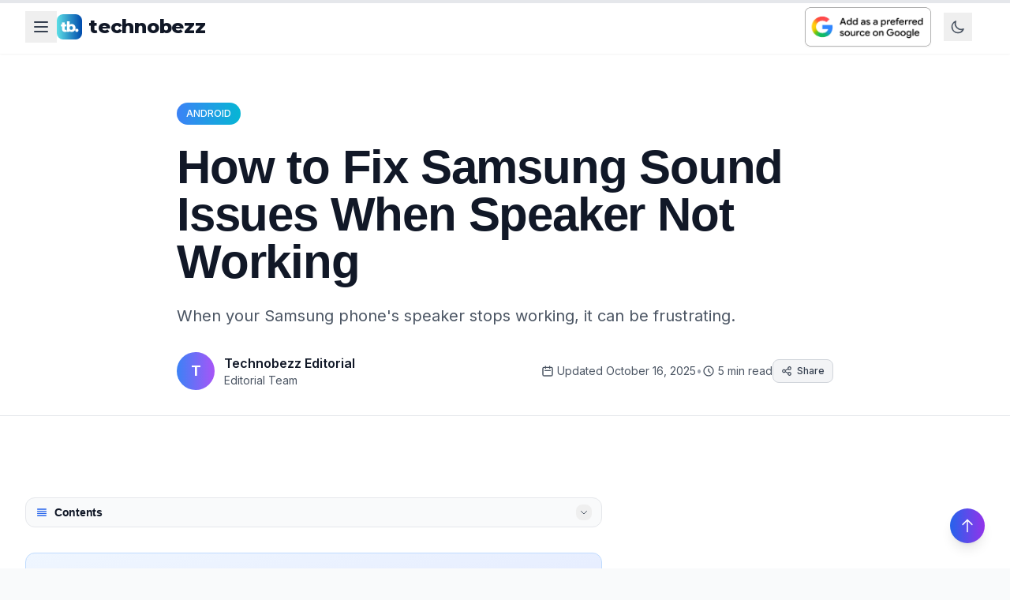

--- FILE ---
content_type: text/html; charset=utf-8
request_url: https://www.technobezz.com/how-to-fix-samsung-sound-issues-when-speaker-not
body_size: 27657
content:
<!DOCTYPE html><html lang="en"><head><meta charSet="utf-8"/><title>How to Fix Samsung Sound Issues When Speaker Not Working | Technobezz</title><meta name="description" content="When your Samsung phone&#x27;s speaker stops working, it can be frustrating. Sound problems can range from occasional glitches to complete audio failure, but."/><meta name="viewport" content="width=device-width, initial-scale=1"/><meta name="author" content="Technobezz Editorial"/><meta name="publisher" content="Technobezz"/><meta name="robots" content="index,follow,max-image-preview:large,max-video-preview:-1"/><meta name="googlebot" content="index,follow,max-image-preview:large,max-video-preview:-1"/><meta itemProp="name" content="How to Fix Samsung Sound Issues When Speaker Not Working"/><meta itemProp="description" content="When your Samsung phone&#x27;s speaker stops working, it can be frustrating. Sound problems can range from occasional glitches to complete audio failure, but."/><meta itemProp="image" content="https://cdn.technobezz.com/c/How_To_Fix_Samsung_Sound_Issues_Speaker_Not_Working_TECHNOBEZZ_COM_552ee71381/How_To_Fix_Samsung_Sound_Issues_Speaker_Not_Working_TECHNOBEZZ_COM_552ee71381.jpeg"/><meta property="og:title" content="How to Fix Samsung Sound Issues When Speaker Not Working"/><meta property="og:description" content="When your Samsung phone&#x27;s speaker stops working, it can be frustrating."/><meta property="og:image" content="https://cdn.technobezz.com/c/How_To_Fix_Samsung_Sound_Issues_Speaker_Not_Working_TECHNOBEZZ_COM_552ee71381/How_To_Fix_Samsung_Sound_Issues_Speaker_Not_Working_TECHNOBEZZ_COM_552ee71381.jpeg"/><meta property="og:url" content="https://www.technobezz.com/how-to-fix-samsung-sound-issues-when-speaker-not"/><meta property="og:type" content="article"/><meta property="og:site_name" content="Technobezz"/><meta property="og:locale" content="en_US"/><meta name="twitter:card" content="summary_large_image"/><meta name="twitter:title" content="How to Fix Samsung Sound Issues When Speaker Not Working"/><meta name="twitter:description" content="When your Samsung phone&#x27;s speaker stops working, it can be frustrating."/><meta name="twitter:image" content="https://cdn.technobezz.com/c/How_To_Fix_Samsung_Sound_Issues_Speaker_Not_Working_TECHNOBEZZ_COM_552ee71381/How_To_Fix_Samsung_Sound_Issues_Speaker_Not_Working_TECHNOBEZZ_COM_552ee71381.jpeg"/><meta property="article:author" content="Technobezz Editorial"/><meta property="article:published_time" content="2025-10-16T07:35:11.661Z"/><meta property="article:modified_time" content="2025-10-16T07:35:11.661Z"/><meta property="article:section" content="Android"/><meta property="article:tag" content="android"/><link rel="canonical" href="https://www.technobezz.com/how-to-fix-samsung-sound-issues-when-speaker-not"/><script type="application/ld+json">{"@context":"https://schema.org","@type":"Article","headline":"How to Fix Samsung Sound Issues When Speaker Not Working","description":"When your Samsung phone's speaker stops working, it can be frustrating.","image":"https://cdn.technobezz.com/c/How_To_Fix_Samsung_Sound_Issues_Speaker_Not_Working_TECHNOBEZZ_COM_552ee71381/How_To_Fix_Samsung_Sound_Issues_Speaker_Not_Working_TECHNOBEZZ_COM_552ee71381.jpeg","author":{"@type":"Person","name":"Technobezz Editorial"},"publisher":{"@type":"Organization","name":"Technobezz","logo":{"@type":"ImageObject","url":"https://cdn.technobezz.com/c/fb_tb_5d2856222c/fb_tb_5d2856222c.png"}},"datePublished":"2025-10-16T07:35:11.661Z","dateModified":"2025-10-16T07:35:11.661Z","mainEntityOfPage":{"@type":"WebPage","@id":"https://www.technobezz.com/how-to-fix-samsung-sound-issues-when-speaker-not"}}</script><link rel="preload" href="https://cdn.technobezz.com/c/How_To_Fix_Samsung_Sound_Issues_Speaker_Not_Working_TECHNOBEZZ_COM_552ee71381/How_To_Fix_Samsung_Sound_Issues_Speaker_Not_Working_TECHNOBEZZ_COM_552ee71381.jpeg" as="image" fetchpriority="high"/><meta name="next-head-count" content="30"/><script>(function(w,d,s,l,i){w[l]=w[l]||[];w[l].push({'gtm.start':
                new Date().getTime(),event:'gtm.js'});var f=d.getElementsByTagName(s)[0],
                j=d.createElement(s),dl=l!='dataLayer'?'&l='+l:'';j.async=true;j.src=
                'https://www.googletagmanager.com/gtm.js?id='+i+dl;f.parentNode.insertBefore(j,f);
                })(window,document,'script','dataLayer','GTM-M9BBM2');</script><link rel="alternate" type="application/rss+xml" title="Technobezz News RSS Feed" href="https://www.technobezz.com/rss/news"/><link rel="dns-prefetch" href="//cdn.technobezz.com"/><link rel="dns-prefetch" href="//fonts.googleapis.com"/><link rel="dns-prefetch" href="//fonts.gstatic.com"/><link rel="dns-prefetch" href="//mediavine.com"/><link rel="preconnect" href="https://cdn.technobezz.com" crossorigin="anonymous"/><link rel="preconnect" href="https://fonts.googleapis.com" crossorigin="anonymous"/><link rel="preconnect" href="https://fonts.gstatic.com" crossorigin="anonymous"/><link rel="stylesheet" crossorigin="anonymous" data-href="https://fonts.googleapis.com/css2?family=Inter:wght@400;500;600;700&amp;family=Montserrat:wght@800;900&amp;display=swap"/><meta name="robots" content="index,follow"/><meta name="googlebot" content="index,follow"/><meta http-equiv="x-ua-compatible" content="ie=edge"/><meta http-equiv="Accept-CH" content="DPR, Viewport-Width, Width"/><link rel="icon" type="image/png" sizes="32x32" href="https://cdn.technobezz.com/c/fb_tb_5d2856222c/fb_tb_5d2856222c.png"/><link rel="icon" type="image/png" sizes="16x16" href="https://cdn.technobezz.com/c/fb_tb_5d2856222c/fb_tb_5d2856222c.png"/><link rel="apple-touch-icon" sizes="180x180" href="https://cdn.technobezz.com/c/fb_tb_5d2856222c/fb_tb_5d2856222c.png"/><link rel="shortcut icon" href="https://cdn.technobezz.com/c/fb_tb_5d2856222c/fb_tb_5d2856222c.png"/><meta name="theme-color" content="#7c3aed"/><meta name="msapplication-TileColor" content="#7c3aed"/><meta name="msapplication-TileImage" content="https://cdn.technobezz.com/c/fb_tb_5d2856222c/fb_tb_5d2856222c.png"/><script defer="" src="https://web.firmluxury.com/script.js" data-website-id="bfacf892-4778-4e55-b159-efc48546b2bc"></script><style>
            /* Optimize font loading and prevent layout shift */
            body {
              font-family: &#x27;Inter&#x27;, system-ui, -apple-system, BlinkMacSystemFont, &#x27;Segoe UI&#x27;, Roboto, sans-serif;
              font-display: swap;
            }
            
            h1, h2, h3, h4, h5, h6 {
              text-rendering: optimizeLegibility;
              font-display: swap;
            }
            
            /* Prevent CLS from images */
            img {
              max-width: 100%;
              height: auto;
            }
          </style><link rel="preload" href="/_next/static/css/3dc01d5327e33aca.css" as="style"/><link rel="stylesheet" href="/_next/static/css/3dc01d5327e33aca.css" data-n-g=""/><noscript data-n-css=""></noscript><script defer="" nomodule="" src="/_next/static/chunks/polyfills-42372ed130431b0a.js"></script><script id="mediavine-script" src="//scripts.mediavine.com/tags/technobezz.js" data-noptimize="1" data-cfasync="false" defer="" data-nscript="beforeInteractive"></script><script src="/_next/static/chunks/webpack-a0f5d8cdf8a867ca.js" defer=""></script><script src="/_next/static/chunks/framework-c02e5b05df7e8e4c.js" defer=""></script><script src="/_next/static/chunks/main-89a7a62e657ef1d9.js" defer=""></script><script src="/_next/static/chunks/pages/_app-ad7eb9f6ae92f904.js" defer=""></script><script src="/_next/static/chunks/1357-3b20b4c394115d5b.js" defer=""></script><script src="/_next/static/chunks/2645-8e961d516741a1e1.js" defer=""></script><script src="/_next/static/chunks/9657-6365a1f0b591d223.js" defer=""></script><script src="/_next/static/chunks/pages/%5Bslug%5D-eae385ea506158c7.js" defer=""></script><script src="/_next/static/pdpCLzBLCfU9whVhpzGul/_buildManifest.js" defer=""></script><script src="/_next/static/pdpCLzBLCfU9whVhpzGul/_ssgManifest.js" defer=""></script><link rel="stylesheet" href="https://fonts.googleapis.com/css2?family=Inter:wght@400;500;600;700&family=Montserrat:wght@800;900&display=swap"/></head><body><noscript><iframe src="https://www.googletagmanager.com/ns.html?id=GTM-M9BBM2" height="0" width="0" style="display:none;visibility:hidden"></iframe></noscript><div id="__next"><script>((e,i,s,u,m,a,l,h)=>{let d=document.documentElement,w=["light","dark"];function p(n){(Array.isArray(e)?e:[e]).forEach(y=>{let k=y==="class",S=k&&a?m.map(f=>a[f]||f):m;k?(d.classList.remove(...S),d.classList.add(a&&a[n]?a[n]:n)):d.setAttribute(y,n)}),R(n)}function R(n){h&&w.includes(n)&&(d.style.colorScheme=n)}function c(){return window.matchMedia("(prefers-color-scheme: dark)").matches?"dark":"light"}if(u)p(u);else try{let n=localStorage.getItem(i)||s,y=l&&n==="system"?c():n;p(y)}catch(n){}})("class","theme","light",null,["light","dark"],null,false,true)</script><div><div class="article-page min-h-screen bg-white dark:bg-gray-900 transition-colors duration-300"><nav class="fixed top-0 left-0 right-0 z-50 transition-all duration-300 bg-white/80 dark:bg-gray-900/80 backdrop-blur-md shadow-sm"><div class="max-w-7xl mx-auto px-4 sm:px-6 lg:px-8"><div class="flex items-center justify-between h-16 lg:h-[68px]"><div class="flex items-center gap-2"><div class="relative"><button class="p-2 transition-colors duration-200 text-gray-700 dark:text-white hover:text-blue-600 dark:hover:text-blue-400" aria-label="Category menu"><svg class="w-6 h-6" fill="none" stroke="currentColor" viewBox="0 0 24 24"><path stroke-linecap="round" stroke-linejoin="round" stroke-width="2" d="M4 6h16M4 12h16M4 18h16"></path></svg></button><div class="hidden lg:block"></div><div class="lg:hidden"></div></div><a class="flex items-center space-x-2" href="/"><img src="https://cdn.technobezz.com/c/fb_tb_5d2856222c/fb_tb_5d2856222c.png" alt="Technobezz Logo" class="w-8 h-8 rounded-lg"/><span class="text-xl lg:text-2xl transition-colors duration-300 text-gray-900 dark:text-white" style="font-family:&#x27;Montserrat&#x27;, sans-serif;font-weight:800;letter-spacing:-0.01em">technobezz</span></a></div><div class="flex items-center space-x-4"><a href="https://www.google.com/preferences/source?q=technobezz.com" target="_blank" rel="noopener noreferrer nofollow" class="hidden sm:flex items-center" aria-label="Set Technobezz as a preferred source"><img src="https://cdn.technobezz.com/c/badge_light_b3c544e094.png" srcSet="https://cdn.technobezz.com/c/badge_light_b3c544e094.png 1x, https://cdn.technobezz.com/c/badge_light_2x_0eca84a78c.png 2x" alt="Set as preferred source" class="hidden dark:block max-w-[170px] h-auto rounded-md shadow-sm hover:shadow-md transition-shadow duration-200" loading="lazy" width="160" height="auto"/><img src="https://cdn.technobezz.com/c/badge_dark_d0292f3469.png" srcSet="https://cdn.technobezz.com/c/badge_dark_d0292f3469.png 1x, https://cdn.technobezz.com/c/badge_dark_2x_c6ccbd7c8c.png 2x" alt="Set as preferred source" class="block dark:hidden max-w-[170px] h-auto rounded-md shadow-sm hover:shadow-md transition-shadow duration-200" loading="lazy" width="160" height="auto"/></a><button class="p-2 transition-colors duration-200 text-gray-600 dark:text-gray-400 hover:text-blue-600 dark:hover:text-blue-400" aria-label="Toggle theme"><svg class="w-5 h-5" fill="none" stroke="currentColor" viewBox="0 0 24 24"><path stroke-linecap="round" stroke-linejoin="round" stroke-width="2" d="M20.354 15.354A9 9 0 018.646 3.646 9.003 9.003 0 0012 21a9.003 9.003 0 008.354-5.646z"></path></svg></button><div class="relative user-menu-container"></div><button class="lg:hidden p-2 transition-colors duration-200 text-gray-600 dark:text-gray-400 hover:text-blue-600 dark:hover:text-blue-400" aria-label="Toggle mobile menu"><svg class="w-6 h-6" fill="none" stroke="currentColor" viewBox="0 0 24 24"><path stroke-linecap="round" stroke-linejoin="round" stroke-width="2" d="M4 6h16M4 12h16M4 18h16"></path></svg></button></div></div></div></nav><header class="relative overflow-x-hidden bg-white dark:bg-gray-900"><div class="bg-white dark:bg-gray-900 border-b border-gray-200 dark:border-gray-800"><div class="max-w-4xl mx-auto px-4 sm:px-6 lg:px-8 pt-24 sm:pt-28 md:pt-32 pb-6 sm:pb-8"><div class="mb-4 sm:mb-6 flex flex-wrap items-center gap-3"><a href="/tech/android"><span class="inline-flex items-center px-3 py-1.5 rounded-full text-white text-xs font-medium bg-gradient-to-r from-blue-500 to-cyan-500 transition-all duration-300 cursor-pointer hover:opacity-90">ANDROID</span></a></div><h1 class="article-header-title text-3xl sm:text-4xl md:text-5xl lg:text-6xl font-black mb-4 sm:mb-6 leading-tight text-gray-900 dark:text-white">How to Fix Samsung Sound Issues When Speaker Not Working</h1><p class="leading-relaxed mb-6 sm:mb-8 text-gray-600 dark:text-gray-300 text-sm sm:text-base md:text-lg lg:text-xl">When your Samsung phone&#x27;s speaker stops working, it can be frustrating.</p><div><div class="flex flex-col lg:flex-row lg:items-center lg:justify-between"><div class="flex items-center mb-4 lg:mb-0"><div class="flex items-center space-x-2 sm:space-x-3"><div class="w-10 h-10 sm:w-12 sm:h-12 bg-gradient-to-r from-blue-500 to-purple-500 rounded-full flex items-center justify-center flex-shrink-0"><span class="text-white font-bold text-sm sm:text-lg">T</span></div><div class="min-w-0"><p class="font-semibold text-gray-900 dark:text-white text-sm sm:text-base truncate">Technobezz Editorial</p><p class="text-xs sm:text-sm text-gray-600 dark:text-gray-400 truncate">Editorial Team</p></div></div></div><div class="flex flex-col gap-2 sm:gap-3 text-gray-600 dark:text-gray-400 text-xs sm:text-sm pl-12 sm:pl-14 lg:pl-0"><div class="flex items-center justify-between gap-2 sm:gap-3"><div class="flex items-center gap-2 sm:gap-3"><div class="flex items-center space-x-1"><svg class="w-3.5 h-3.5 sm:w-4 sm:h-4 flex-shrink-0" fill="none" stroke="currentColor" viewBox="0 0 24 24"><path stroke-linecap="round" stroke-linejoin="round" stroke-width="2" d="M8 7V3m8 4V3m-9 8h10M5 21h14a2 2 0 002-2V7a2 2 0 00-2-2H5a2 2 0 00-2 2v12a2 2 0 002 2z"></path></svg><span class="hidden sm:inline whitespace-nowrap">Updated <!-- -->October 16, 2025</span><span class="sm:hidden whitespace-nowrap">Oct 16, 2025</span></div><span class="text-gray-400 dark:text-gray-600">•</span><div class="flex items-center space-x-1"><svg class="w-3.5 h-3.5 sm:w-4 sm:h-4 flex-shrink-0" fill="none" stroke="currentColor" viewBox="0 0 24 24"><path stroke-linecap="round" stroke-linejoin="round" stroke-width="2" d="M12 8v4l3 3m6-3a9 9 0 11-18 0 9 9 0 0118 0z"></path></svg><span class="whitespace-nowrap">5 min read</span></div></div><button class="flex items-center space-x-1.5 px-2.5 py-1.5 bg-gray-100 dark:bg-gray-800 hover:bg-gray-200 dark:hover:bg-gray-700 rounded-lg transition-colors text-gray-700 dark:text-gray-300 border border-gray-300 dark:border-gray-600 w-fit"><svg class="w-3.5 h-3.5" fill="none" stroke="currentColor" viewBox="0 0 24 24"><path stroke-linecap="round" stroke-linejoin="round" stroke-width="2" d="M8.684 13.342C8.886 12.938 9 12.482 9 12c0-.482-.114-.938-.316-1.342m0 2.684a3 3 0 110-2.684m0 2.684l6.632 3.316m-6.632-6l6.632-3.316m0 0a3 3 0 105.367-2.684 3 3 0 00-5.367 2.684zm0 9.316a3 3 0 105.367 2.684 3 3 0 00-5.367-2.684z"></path></svg><span class="text-xs font-medium">Share</span></button></div></div></div></div><div class="mt-6 flex justify-start sm:hidden"><a href="https://www.google.com/preferences/source?q=technobezz.com" target="_blank" rel="noopener noreferrer nofollow" class="inline-block transition-transform hover:scale-105"><img src="https://cdn.technobezz.com/c/badge_dark_d0292f3469.png" srcSet="https://cdn.technobezz.com/c/badge_dark_d0292f3469.png 1x, https://cdn.technobezz.com/c/badge_dark_2x_c6ccbd7c8c.png 2x" alt="Set Technobezz as preferred source in Google News" class="max-w-[170px] h-auto rounded-lg shadow-sm hover:shadow-md transition-shadow dark:hidden" loading="lazy" width="160" height="auto"/><img src="https://cdn.technobezz.com/c/badge_light_b3c544e094.png" srcSet="https://cdn.technobezz.com/c/badge_light_b3c544e094.png 1x, https://cdn.technobezz.com/c/badge_light_2x_0eca84a78c.png 2x" alt="Set Technobezz as preferred source in Google News" class="max-w-[170px] h-auto rounded-lg shadow-sm hover:shadow-md transition-shadow hidden dark:block" loading="lazy" width="160" height="auto"/></a></div></div></div><div class="relative w-full bg-white dark:bg-gray-900"><div class="max-w-6xl mx-auto px-4 sm:px-6 lg:px-8 py-6 sm:py-8 md:py-10"><div class="relative w-full aspect-[16/9] rounded-lg overflow-hidden bg-gray-100 dark:bg-gray-800"><div class="absolute inset-0 flex items-center justify-center z-0"><img src="https://cdn.technobezz.com/c/fb_tb_5d2856222c/fb_tb_5d2856222c.png" alt="Technobezz" class="w-16 h-16 sm:w-20 sm:h-20 md:w-24 md:h-24 opacity-20"/></div><img alt="How to Fix Samsung Sound Issues When Speaker Not Working" fetchpriority="high" decoding="async" data-nimg="fill" class="object-cover transition-opacity duration-700 relative z-10 opacity-0" style="position:absolute;height:100%;width:100%;left:0;top:0;right:0;bottom:0;color:transparent" src="https://cdn.technobezz.com/c/How_To_Fix_Samsung_Sound_Issues_Speaker_Not_Working_TECHNOBEZZ_COM_552ee71381/How_To_Fix_Samsung_Sound_Issues_Speaker_Not_Working_TECHNOBEZZ_COM_552ee71381.jpeg"/></div></div></div></header><div class="container flex flex-col my-10 lg:flex-row"><div class="w-full lg:w-3/5 xl:w-2/3 xl:pe-20"><div class="nc-SingleContent space-y-10"><div class="fixed top-0 left-0 w-full h-1 bg-gray-200 dark:bg-gray-700 z-50"><div class="h-full bg-gradient-to-r from-blue-600 to-purple-600 transition-all duration-150" style="width:0%"></div></div><div class="py-4"><div class="bg-gray-50 dark:bg-gray-800 rounded-xl border border-gray-200 dark:border-gray-700 px-3 py-2 mt-6 mb-4"><div class="flex items-center justify-between mb-0"><h3 class="text-sm font-bold text-gray-900 dark:text-white flex items-center"><svg class="w-4 h-4 mr-2 text-blue-600" fill="none" stroke="currentColor" viewBox="0 0 24 24"><path stroke-linecap="round" stroke-linejoin="round" stroke-width="2" d="M4 6h16M4 10h16M4 14h16M4 18h16"></path></svg>Contents</h3><button class="p-1 hover:bg-gray-200 dark:hover:bg-gray-700 rounded-lg transition-colors" title="Expand"><svg class="w-3 h-3 transform transition-transform text-gray-600 dark:text-gray-300 " fill="none" stroke="currentColor" viewBox="0 0 24 24"><path stroke-linecap="round" stroke-linejoin="round" stroke-width="2" d="M19 9l-7 7-7-7"></path></svg></button></div><ul class="space-y-2 transition-all duration-300 hidden"><li><button class="text-left w-full py-2 px-3 rounded-lg hover:bg-gray-200 dark:hover:bg-gray-700 transition-colors text-gray-700 dark:text-gray-300 hover:text-blue-600 dark:hover:text-blue-400 font-medium">Check Your Volume Settings</button></li><li><button class="text-left w-full py-2 px-3 rounded-lg hover:bg-gray-200 dark:hover:bg-gray-700 transition-colors text-gray-700 dark:text-gray-300 hover:text-blue-600 dark:hover:text-blue-400 font-medium">Review Notification and App Sound Settings</button></li><li><button class="text-left w-full py-2 px-3 rounded-lg hover:bg-gray-200 dark:hover:bg-gray-700 transition-colors text-gray-700 dark:text-gray-300 hover:text-blue-600 dark:hover:text-blue-400 font-medium">Clean Your Phone&#x27;s Speakers</button></li><li><button class="text-left w-full py-2 px-3 rounded-lg hover:bg-gray-200 dark:hover:bg-gray-700 transition-colors text-gray-700 dark:text-gray-300 hover:text-blue-600 dark:hover:text-blue-400 font-medium">Disconnect Bluetooth and External Devices</button></li><li><button class="text-left w-full py-2 px-3 rounded-lg hover:bg-gray-200 dark:hover:bg-gray-700 transition-colors text-gray-700 dark:text-gray-300 hover:text-blue-600 dark:hover:text-blue-400 font-medium">Check Do Not Disturb and Accessibility Settings</button></li><li><button class="text-left w-full py-2 px-3 rounded-lg hover:bg-gray-200 dark:hover:bg-gray-700 transition-colors text-gray-700 dark:text-gray-300 hover:text-blue-600 dark:hover:text-blue-400 font-medium">Restart and Force Reboot</button></li><li><button class="text-left w-full py-2 px-3 rounded-lg hover:bg-gray-200 dark:hover:bg-gray-700 transition-colors text-gray-700 dark:text-gray-300 hover:text-blue-600 dark:hover:text-blue-400 font-medium">Clear System Cache</button></li><li><button class="text-left w-full py-2 px-3 rounded-lg hover:bg-gray-200 dark:hover:bg-gray-700 transition-colors text-gray-700 dark:text-gray-300 hover:text-blue-600 dark:hover:text-blue-400 font-medium">Update Software</button></li><li><button class="text-left w-full py-2 px-3 rounded-lg hover:bg-gray-200 dark:hover:bg-gray-700 transition-colors text-gray-700 dark:text-gray-300 hover:text-blue-600 dark:hover:text-blue-400 font-medium">Reset Settings</button></li><li><button class="text-left w-full py-2 px-3 rounded-lg hover:bg-gray-200 dark:hover:bg-gray-700 transition-colors text-gray-700 dark:text-gray-300 hover:text-blue-600 dark:hover:text-blue-400 font-medium">Boot Into Safe Mode</button></li><li><button class="text-left w-full py-2 px-3 rounded-lg hover:bg-gray-200 dark:hover:bg-gray-700 transition-colors text-gray-700 dark:text-gray-300 hover:text-blue-600 dark:hover:text-blue-400 font-medium">Factory Reset (Last Resort)</button></li></ul></div><div class="my-8 bg-gradient-to-br from-blue-50 to-indigo-100 dark:from-blue-900/20 dark:to-indigo-900/20 rounded-xl p-5 border border-blue-200 dark:border-blue-800"><div class="max-w-2xl mx-auto text-center"><div class="mb-4"><h3 class="text-lg font-bold text-gray-900 dark:text-white mb-2 flex items-center justify-center"><svg class="w-5 h-5 mr-2 text-blue-600" fill="none" stroke="currentColor" viewBox="0 0 24 24"><path stroke-linecap="round" stroke-linejoin="round" stroke-width="2" d="M13 10V3L4 14h7v7l9-11h-7z"></path></svg>Don&#x27;t Miss the Good Stuff</h3><p class="text-sm text-gray-600 dark:text-gray-300">Get tech news that matters delivered weekly. Join 50,000+ readers.</p></div><form class="space-y-4"><div class="flex flex-col sm:flex-row gap-3 max-w-md mx-auto"><div class="flex-1 relative"><input type="email" placeholder="Enter your email address" class="w-full px-3 py-2 bg-white dark:bg-gray-800 border border-gray-300 dark:border-gray-600 rounded-lg text-gray-900 dark:text-white placeholder-gray-500 dark:placeholder-gray-400 focus:outline-none focus:ring-2 focus:ring-blue-500 focus:border-transparent transition-colors text-sm" required="" value=""/></div><button type="submit" class="px-4 py-2 bg-blue-600 hover:bg-blue-700 text-white font-semibold rounded-lg transition-colors disabled:opacity-50 disabled:cursor-not-allowed flex items-center justify-center space-x-2 text-sm"><div class="flex items-center space-x-2"><span>Subscribe</span><svg class="w-4 h-4" fill="none" stroke="currentColor" viewBox="0 0 24 24"><path stroke-linecap="round" stroke-linejoin="round" stroke-width="2" d="M17 8l4 4m0 0l-4 4m4-4H3"></path></svg></div></button></div></form><div class="mt-4 hidden sm:flex items-center justify-center space-x-4 text-xs text-gray-500 dark:text-gray-400"><div class="flex items-center space-x-1"><svg class="w-4 h-4 text-green-500" fill="currentColor" viewBox="0 0 20 20"><path fill-rule="evenodd" d="M10 18a8 8 0 100-16 8 8 0 000 16zm3.707-9.293a1 1 0 00-1.414-1.414L9 10.586 7.707 9.293a1 1 0 00-1.414 1.414l2 2a1 1 0 001.414 0l4-4z" clip-rule="evenodd"></path></svg><span>No spam</span></div><div class="flex items-center space-x-1"><svg class="w-4 h-4 text-green-500" fill="currentColor" viewBox="0 0 20 20"><path fill-rule="evenodd" d="M10 18a8 8 0 100-16 8 8 0 000 16zm3.707-9.293a1 1 0 00-1.414-1.414L9 10.586 7.707 9.293a1 1 0 00-1.414 1.414l2 2a1 1 0 001.414 0l4-4z" clip-rule="evenodd"></path></svg><span>Unsubscribe anytime</span></div><div class="flex items-center space-x-1"><svg class="w-4 h-4 text-green-500" fill="currentColor" viewBox="0 0 20 20"><path fill-rule="evenodd" d="M10 18a8 8 0 100-16 8 8 0 000 16zm3.707-9.293a1 1 0 00-1.414-1.414L9 10.586 7.707 9.293a1 1 0 00-1.414 1.414l2 2a1 1 0 001.414 0l4-4z" clip-rule="evenodd"></path></svg><span>Weekly digest</span></div></div></div></div><article class="max-w-none"><div id="single-entry-content" class="article-content overflow-visible !max-w-screen-md mx-auto overflow-hidden " itemProp="articleBody" style="word-break:break-word"><div><p class="mobile-paragraph-size leading-relaxed mb-6 text-gray-700 dark:text-gray-300">When your Samsung phone's speaker stops working, it can be frustrating. Sound problems can range from occasional glitches to complete audio failure, but most issues can be resolved with simple troubleshooting steps. Whether you're dealing with no sound during calls, quiet media playback, or distorted audio, these solutions can help get your phone's audio back on track.</p></div><div class="google-news-source-section my-5 not-prose"><a href="https://www.google.com/preferences/source?q=technobezz.com" target="_blank" rel="noopener noreferrer nofollow" class="block no-underline"><div class="bg-gradient-to-r from-blue-50 to-indigo-50 dark:from-blue-900/20 dark:to-indigo-900/20 border border-blue-200 dark:border-blue-800 rounded-lg p-4 sm:p-5 shadow-sm hover:shadow-md transition-shadow duration-300 cursor-pointer"><div class="flex flex-col sm:flex-row items-center justify-between gap-3 sm:gap-4"><div class="flex-1 text-center"><p class="font-medium text-gray-800 dark:text-gray-200 leading-relaxed sources" style="font-size:17px;margin:0">You can also<!-- --> <span class="text-blue-600 hover:text-blue-700 dark:text-blue-400 dark:hover:text-blue-300 underline underline-offset-2">set us as a preferred source in Google Search/News</span> <!-- -->by clicking the button.</p></div><div class="flex-shrink-0"><img src="https://cdn.technobezz.com/c/badge_dark_d0292f3469.png" srcSet="https://cdn.technobezz.com/c/badge_dark_d0292f3469.png 1x, https://cdn.technobezz.com/c/badge_dark_2x_c6ccbd7c8c.png 2x" alt="Set as preferred source" class="max-w-[150px] h-auto rounded-lg shadow-sm hover:shadow-md transition-shadow dark:hidden" loading="lazy" width="150" height="auto"/><img src="https://cdn.technobezz.com/c/badge_light_b3c544e094.png" srcSet="https://cdn.technobezz.com/c/badge_light_b3c544e094.png 1x, https://cdn.technobezz.com/c/badge_light_2x_0eca84a78c.png 2x" alt="Set as preferred source" class="max-w-[150px] h-auto rounded-lg shadow-sm hover:shadow-md transition-shadow hidden dark:block" loading="lazy" width="150" height="auto"/></div></div></div></a></div><div><h2 id="check-your-volume-settings" class="group scroll-mt-20 text-2xl md:text-3xl font-bold mt-12 mb-6 premium-heading-2 text-gray-900 dark:text-white flex items-center relative">
          <span class="relative z-10">Check Your Volume Settings</span>
          <a href="#check-your-volume-settings" class="text-blue-600 hover:text-blue-700 dark:text-blue-400 dark:hover:text-blue-300 underline underline-offset-2 decoration-2 decoration-blue-600/30 hover:decoration-blue-600/60 transition-colors">
            <svg class="w-4 h-4" fill="none" stroke="currentColor" viewBox="0 0 24 24">
              <p class="mobile-paragraph-size leading-relaxed mb-6 text-gray-700 dark:text-gray-300">
            </svg>
          </a>
        </h2><p class="mobile-paragraph-size leading-relaxed mb-6 text-gray-700 dark:text-gray-300">Before diving into complex fixes, start with the basics. Make sure your phone isn't muted and the volume is turned up properly.</p><p class="mobile-paragraph-size leading-relaxed mb-6 text-gray-700 dark:text-gray-300"><strong>Adjust volume using buttons:</strong></p><ul class="premium-list unordered-list space-y-4 mb-8 pl-0 list-none"><li class="text-lg leading-relaxed text-gray-700 dark:text-gray-300 flex items-start relative"><span class="inline-block w-1.5 h-1.5 bg-gradient-to-r from-blue-600 to-purple-600 rounded-full mr-3 mt-2 flex-shrink-0"></span><span>Press the volume up button while on a call or playing media</span></li><li class="text-lg leading-relaxed text-gray-700 dark:text-gray-300 flex items-start relative"><span class="inline-block w-1.5 h-1.5 bg-gradient-to-r from-blue-600 to-purple-600 rounded-full mr-3 mt-2 flex-shrink-0"></span><span>Check if vibration mode is accidentally enabled</span></li></ul><p class="mobile-paragraph-size leading-relaxed mb-6 text-gray-700 dark:text-gray-300"><strong>Adjust volume in settings:</strong></p><ol class="premium-list ordered-list space-y-4 mb-8 pl-0 list-none counter-reset-list"><li class="text-lg leading-relaxed text-gray-700 dark:text-gray-300 flex items-start relative"><span class="inline-flex items-center justify-center w-8 h-8 mr-3 flex-shrink-0 text-blue-600 font-bold text-lg">1.</span><span>Open Settings</span></li><li class="text-lg leading-relaxed text-gray-700 dark:text-gray-300 flex items-start relative"><span class="inline-flex items-center justify-center w-8 h-8 mr-3 flex-shrink-0 text-blue-600 font-bold text-lg">2.</span><span>Tap "Sounds and Vibration"</span></li><li class="text-lg leading-relaxed text-gray-700 dark:text-gray-300 flex items-start relative"><span class="inline-flex items-center justify-center w-8 h-8 mr-3 flex-shrink-0 text-blue-600 font-bold text-lg">3.</span><span>Select "Volume"</span></li><li class="text-lg leading-relaxed text-gray-700 dark:text-gray-300 flex items-start relative"><span class="inline-flex items-center justify-center w-8 h-8 mr-3 flex-shrink-0 text-blue-600 font-bold text-lg">4.</span><span>Slide the volume bars to appropriate levels</span></li></ol><figure class="mt-3 mb-5 max-w-full overflow-hidden">
          <div class="relative group cursor-pointer" onclick="window.handleImageClick && window.handleImageClick('https://cdn.technobezz.com/c/technobezz_android_volume_969a5e2519/technobezz_android_volume_969a5e2519.jpg')">
            <img src="https://cdn.technobezz.com/c/technobezz_android_volume_969a5e2519/technobezz_android_volume_969a5e2519.jpg" alt="" 
              class="responsive-article-image max-w-full h-auto rounded-xl shadow-lg mx-auto hover:opacity-90 transition-all duration-300 group-hover:shadow-2xl" 
              loading="lazy"
            />
            <div class="absolute inset-0 bg-black bg-opacity-0 group-hover:bg-opacity-20 transition-all duration-300 rounded-xl flex items-center justify-center opacity-0 group-hover:opacity-100 pointer-events-none">
              <div class="bg-white bg-opacity-95 dark:bg-gray-800 dark:bg-opacity-95 text-gray-800 dark:text-white px-4 py-2 rounded-full text-sm font-medium shadow-lg transform scale-90 group-hover:scale-100 transition-transform duration-200">
                <svg class="w-4 h-4 inline mr-2" fill="none" stroke="currentColor" viewBox="0 0 24 24">
                  <path stroke-linecap="round" stroke-linejoin="round" stroke-width="2" d="M21 21l-6-6m2-5a7 7 0 11-14 0 7 7 0 0114 0zM10 7v3m0 0v3m0-3h3m-3 0H7"></path>
                </svg>
                Click to expand
              </div>
            </div>
          </div>
        </figure><h2 id="review-notification-and-app-sound-settings" class="group scroll-mt-20 text-2xl md:text-3xl font-bold mt-12 mb-6 premium-heading-2 text-gray-900 dark:text-white flex items-center relative">
          <span class="relative z-10">Review Notification and App Sound Settings</span>
          <a href="#review-notification-and-app-sound-settings" class="text-blue-600 hover:text-blue-700 dark:text-blue-400 dark:hover:text-blue-300 underline underline-offset-2 decoration-2 decoration-blue-600/30 hover:decoration-blue-600/60 transition-colors">
            <svg class="w-4 h-4" fill="none" stroke="currentColor" viewBox="0 0 24 24">
              <p class="mobile-paragraph-size leading-relaxed mb-6 text-gray-700 dark:text-gray-300">
            </svg>
          </a>
        </h2><p class="mobile-paragraph-size leading-relaxed mb-6 text-gray-700 dark:text-gray-300">Sometimes specific sound settings can interfere with your phone's audio output.</p><p class="mobile-paragraph-size leading-relaxed mb-6 text-gray-700 dark:text-gray-300"><strong>Check notification settings:</strong></p><ol class="premium-list ordered-list space-y-4 mb-8 pl-0 list-none counter-reset-list"><li class="text-lg leading-relaxed text-gray-700 dark:text-gray-300 flex items-start relative"><span class="inline-flex items-center justify-center w-8 h-8 mr-3 flex-shrink-0 text-blue-600 font-bold text-lg">1.</span><span>Go to Settings &gt; Sounds and Vibration</span></li><li class="text-lg leading-relaxed text-gray-700 dark:text-gray-300 flex items-start relative"><span class="inline-flex items-center justify-center w-8 h-8 mr-3 flex-shrink-0 text-blue-600 font-bold text-lg">2.</span><span>Select "Sound mode" and ensure "Sound" is selected</span></li></ol><figure class="mt-3 mb-5 max-w-full overflow-hidden">
          <div class="relative group cursor-pointer" onclick="window.handleImageClick && window.handleImageClick('https://cdn.technobezz.com/c/technobezz_android_sound_a9390c6d89/technobezz_android_sound_a9390c6d89.jpg')">
            <img src="https://cdn.technobezz.com/c/technobezz_android_sound_a9390c6d89/technobezz_android_sound_a9390c6d89.jpg" alt="" 
              class="responsive-article-image max-w-full h-auto rounded-xl shadow-lg mx-auto hover:opacity-90 transition-all duration-300 group-hover:shadow-2xl" 
              loading="lazy"
            />
            <div class="absolute inset-0 bg-black bg-opacity-0 group-hover:bg-opacity-20 transition-all duration-300 rounded-xl flex items-center justify-center opacity-0 group-hover:opacity-100 pointer-events-none">
              <div class="bg-white bg-opacity-95 dark:bg-gray-800 dark:bg-opacity-95 text-gray-800 dark:text-white px-4 py-2 rounded-full text-sm font-medium shadow-lg transform scale-90 group-hover:scale-100 transition-transform duration-200">
                <svg class="w-4 h-4 inline mr-2" fill="none" stroke="currentColor" viewBox="0 0 24 24">
                  <path stroke-linecap="round" stroke-linejoin="round" stroke-width="2" d="M21 21l-6-6m2-5a7 7 0 11-14 0 7 7 0 0114 0zM10 7v3m0 0v3m0-3h3m-3 0H7"></path>
                </svg>
                Click to expand
              </div>
            </div>
          </div>
        </figure><ol class="premium-list ordered-list space-y-4 mb-8 pl-0 list-none counter-reset-list"><li class="text-lg leading-relaxed text-gray-700 dark:text-gray-300 flex items-start relative"><span class="inline-flex items-center justify-center w-8 h-8 mr-3 flex-shrink-0 text-blue-600 font-bold text-lg">1.</span><span>Return to Sounds and Vibration</span></li><li class="text-lg leading-relaxed text-gray-700 dark:text-gray-300 flex items-start relative"><span class="inline-flex items-center justify-center w-8 h-8 mr-3 flex-shrink-0 text-blue-600 font-bold text-lg">2.</span><span>Tap "Notification Sounds"</span></li><li class="text-lg leading-relaxed text-gray-700 dark:text-gray-300 flex items-start relative"><span class="inline-flex items-center justify-center w-8 h-8 mr-3 flex-shrink-0 text-blue-600 font-bold text-lg">3.</span><span>Make sure "Silent" is not selected</span></li></ol><figure class="mt-3 mb-5 max-w-full overflow-hidden">
          <div class="relative group cursor-pointer" onclick="window.handleImageClick && window.handleImageClick('https://cdn.technobezz.com/c/technobezz_android_silent_6cdf98ed1f/technobezz_android_silent_6cdf98ed1f.jpg')">
            <img src="https://cdn.technobezz.com/c/technobezz_android_silent_6cdf98ed1f/technobezz_android_silent_6cdf98ed1f.jpg" alt="" 
              class="responsive-article-image max-w-full h-auto rounded-xl shadow-lg mx-auto hover:opacity-90 transition-all duration-300 group-hover:shadow-2xl" 
              loading="lazy"
            />
            <div class="absolute inset-0 bg-black bg-opacity-0 group-hover:bg-opacity-20 transition-all duration-300 rounded-xl flex items-center justify-center opacity-0 group-hover:opacity-100 pointer-events-none">
              <div class="bg-white bg-opacity-95 dark:bg-gray-800 dark:bg-opacity-95 text-gray-800 dark:text-white px-4 py-2 rounded-full text-sm font-medium shadow-lg transform scale-90 group-hover:scale-100 transition-transform duration-200">
                <svg class="w-4 h-4 inline mr-2" fill="none" stroke="currentColor" viewBox="0 0 24 24">
                  <path stroke-linecap="round" stroke-linejoin="round" stroke-width="2" d="M21 21l-6-6m2-5a7 7 0 11-14 0 7 7 0 0114 0zM10 7v3m0 0v3m0-3h3m-3 0H7"></path>
                </svg>
                Click to expand
              </div>
            </div>
          </div>
        </figure><p class="mobile-paragraph-size leading-relaxed mb-6 text-gray-700 dark:text-gray-300"><strong>Disable Separate App Sound:</strong></p><p class="mobile-paragraph-size leading-relaxed mb-6 text-gray-700 dark:text-gray-300">If certain apps have sound while others don't, this feature might be causing the issue:</p><ol class="premium-list ordered-list space-y-4 mb-8 pl-0 list-none counter-reset-list"><li class="text-lg leading-relaxed text-gray-700 dark:text-gray-300 flex items-start relative"><span class="inline-flex items-center justify-center w-8 h-8 mr-3 flex-shrink-0 text-blue-600 font-bold text-lg">1.</span><span>Navigate to Settings &gt; Sounds and Vibration</span></li><li class="text-lg leading-relaxed text-gray-700 dark:text-gray-300 flex items-start relative"><span class="inline-flex items-center justify-center w-8 h-8 mr-3 flex-shrink-0 text-blue-600 font-bold text-lg">2.</span><span>Tap "Advanced Sound Settings"</span></li></ol><figure class="mt-3 mb-5 max-w-full overflow-hidden">
          <div class="relative group cursor-pointer" onclick="window.handleImageClick && window.handleImageClick('https://cdn.technobezz.com/c/technobezz_android_system_sound_0c5e4342ac/technobezz_android_system_sound_0c5e4342ac.jpg')">
            <img src="https://cdn.technobezz.com/c/technobezz_android_system_sound_0c5e4342ac/technobezz_android_system_sound_0c5e4342ac.jpg" alt="" 
              class="responsive-article-image max-w-full h-auto rounded-xl shadow-lg mx-auto hover:opacity-90 transition-all duration-300 group-hover:shadow-2xl" 
              loading="lazy"
            />
            <div class="absolute inset-0 bg-black bg-opacity-0 group-hover:bg-opacity-20 transition-all duration-300 rounded-xl flex items-center justify-center opacity-0 group-hover:opacity-100 pointer-events-none">
              <div class="bg-white bg-opacity-95 dark:bg-gray-800 dark:bg-opacity-95 text-gray-800 dark:text-white px-4 py-2 rounded-full text-sm font-medium shadow-lg transform scale-90 group-hover:scale-100 transition-transform duration-200">
                <svg class="w-4 h-4 inline mr-2" fill="none" stroke="currentColor" viewBox="0 0 24 24">
                  <path stroke-linecap="round" stroke-linejoin="round" stroke-width="2" d="M21 21l-6-6m2-5a7 7 0 11-14 0 7 7 0 0114 0zM10 7v3m0 0v3m0-3h3m-3 0H7"></path>
                </svg>
                Click to expand
              </div>
            </div>
          </div>
        </figure><ol class="premium-list ordered-list space-y-4 mb-8 pl-0 list-none counter-reset-list"><li class="text-lg leading-relaxed text-gray-700 dark:text-gray-300 flex items-start relative"><span class="inline-flex items-center justify-center w-8 h-8 mr-3 flex-shrink-0 text-blue-600 font-bold text-lg">1.</span><span>Select "Separate App Sound"</span></li><li class="text-lg leading-relaxed text-gray-700 dark:text-gray-300 flex items-start relative"><span class="inline-flex items-center justify-center w-8 h-8 mr-3 flex-shrink-0 text-blue-600 font-bold text-lg">2.</span><span>Toggle this feature off</span></li></ol><figure class="mt-3 mb-5 max-w-full overflow-hidden">
          <div class="relative group cursor-pointer" onclick="window.handleImageClick && window.handleImageClick('https://cdn.technobezz.com/c/technobezz_android_seperate_app_b6fbe0fe18/technobezz_android_seperate_app_b6fbe0fe18.jpg')">
            <img src="https://cdn.technobezz.com/c/technobezz_android_seperate_app_b6fbe0fe18/technobezz_android_seperate_app_b6fbe0fe18.jpg" alt="" 
              class="responsive-article-image max-w-full h-auto rounded-xl shadow-lg mx-auto hover:opacity-90 transition-all duration-300 group-hover:shadow-2xl" 
              loading="lazy"
            />
            <div class="absolute inset-0 bg-black bg-opacity-0 group-hover:bg-opacity-20 transition-all duration-300 rounded-xl flex items-center justify-center opacity-0 group-hover:opacity-100 pointer-events-none">
              <div class="bg-white bg-opacity-95 dark:bg-gray-800 dark:bg-opacity-95 text-gray-800 dark:text-white px-4 py-2 rounded-full text-sm font-medium shadow-lg transform scale-90 group-hover:scale-100 transition-transform duration-200">
                <svg class="w-4 h-4 inline mr-2" fill="none" stroke="currentColor" viewBox="0 0 24 24">
                  <path stroke-linecap="round" stroke-linejoin="round" stroke-width="2" d="M21 21l-6-6m2-5a7 7 0 11-14 0 7 7 0 0114 0zM10 7v3m0 0v3m0-3h3m-3 0H7"></path>
                </svg>
                Click to expand
              </div>
            </div>
          </div>
        </figure><h2 id="clean-your-phone-s-speakers" class="group scroll-mt-20 text-2xl md:text-3xl font-bold mt-12 mb-6 premium-heading-2 text-gray-900 dark:text-white flex items-center relative">
          <span class="relative z-10">Clean Your Phone's Speakers</span>
          <a href="#clean-your-phone-s-speakers" class="text-blue-600 hover:text-blue-700 dark:text-blue-400 dark:hover:text-blue-300 underline underline-offset-2 decoration-2 decoration-blue-600/30 hover:decoration-blue-600/60 transition-colors">
            <svg class="w-4 h-4" fill="none" stroke="currentColor" viewBox="0 0 24 24">
              <p class="mobile-paragraph-size leading-relaxed mb-6 text-gray-700 dark:text-gray-300">
            </svg>
          </a>
        </h2><p class="mobile-paragraph-size leading-relaxed mb-6 text-gray-700 dark:text-gray-300">Dust and debris can accumulate in speaker grills over time, blocking sound output.</p><p class="mobile-paragraph-size leading-relaxed mb-6 text-gray-700 dark:text-gray-300"><strong>Safe cleaning methods:</strong></p></div><aside class="my-8 max-w-full"><h3 class="text-sm font-semibold text-gray-500 dark:text-gray-400 uppercase tracking-wide mb-4 border-b border-gray-200 dark:border-gray-700 pb-2">Related Stories</h3><div class="grid grid-cols-1 md:grid-cols-3 gap-4"><a href="/best/samsung-s800d-soundbar-with-wireless-dolby-atmos-drops-to-99-2026-01-20-w7s5"><article class="group cursor-pointer"><div class="relative w-full h-32 md:h-40 rounded-lg overflow-hidden bg-gray-100 dark:bg-gray-800 mb-3"><img src="https://cdn.technobezz.com/c/Super_Deal_ecabb2844f.png" alt="Samsung S800D soundbar with wireless Dolby Atmos drops to $995.98 " class="w-full h-full object-cover group-hover:opacity-90 transition-opacity duration-300" loading="lazy"/></div><h4 class="text-sm font-semibold text-gray-900 dark:text-white group-hover:text-blue-600 dark:group-hover:text-blue-400 transition-colors duration-300 leading-snug line-clamp-2">Samsung S800D soundbar with wireless Dolby Atmos drops to $995.98 </h4></article></a><a href="/best/samsung-s800d-soundbar-with-wireless-dolby-atmos-drops-to-69-2026-01-19-bf6t"><article class="group cursor-pointer"><div class="relative w-full h-32 md:h-40 rounded-lg overflow-hidden bg-gray-100 dark:bg-gray-800 mb-3"><img src="https://cdn.technobezz.com/c/Speaker_f226d29b0d.png" alt="Samsung S800D soundbar with wireless Dolby Atmos drops to $697.99 " class="w-full h-full object-cover group-hover:opacity-90 transition-opacity duration-300" loading="lazy"/></div><h4 class="text-sm font-semibold text-gray-900 dark:text-white group-hover:text-blue-600 dark:group-hover:text-blue-400 transition-colors duration-300 leading-snug line-clamp-2">Samsung S800D soundbar with wireless Dolby Atmos drops to $697.99 </h4></article></a><a href="/news/microsoft-issues-emergency-windows-11-updates-to-fix-critica-2026-01-19-by68"><article class="group cursor-pointer"><div class="relative w-full h-32 md:h-40 rounded-lg overflow-hidden bg-gray-100 dark:bg-gray-800 mb-3"><img src="https://cdn.technobezz.com/c/Micro_81383f64af.png" alt="Microsoft Issues Emergency Windows 11 Updates to Fix Critical Shutdown Bug" class="w-full h-full object-cover group-hover:opacity-90 transition-opacity duration-300" loading="lazy"/></div><h4 class="text-sm font-semibold text-gray-900 dark:text-white group-hover:text-blue-600 dark:group-hover:text-blue-400 transition-colors duration-300 leading-snug line-clamp-2">Microsoft Issues Emergency Windows 11 Updates to Fix Critical Shutdown Bug</h4></article></a></div></aside><div><ul class="premium-list unordered-list space-y-4 mb-8 pl-0 list-none"><li class="text-lg leading-relaxed text-gray-700 dark:text-gray-300 flex items-start relative"><span class="inline-block w-1.5 h-1.5 bg-gradient-to-r from-blue-600 to-purple-600 rounded-full mr-3 mt-2 flex-shrink-0"></span><span>Use a soft-bristled brush to gently remove surface dust</span></li><li class="text-lg leading-relaxed text-gray-700 dark:text-gray-300 flex items-start relative"><span class="inline-block w-1.5 h-1.5 bg-gradient-to-r from-blue-600 to-purple-600 rounded-full mr-3 mt-2 flex-shrink-0"></span><span>Blow lightly into the speaker grill (avoid using compressed air)</span></li><li class="text-lg leading-relaxed text-gray-700 dark:text-gray-300 flex items-start relative"><span class="inline-block w-1.5 h-1.5 bg-gradient-to-r from-blue-600 to-purple-600 rounded-full mr-3 mt-2 flex-shrink-0"></span><span>Use a dry cotton swab for gentle cleaning</span></li><li class="text-lg leading-relaxed text-gray-700 dark:text-gray-300 flex items-start relative"><span class="inline-block w-1.5 h-1.5 bg-gradient-to-r from-blue-600 to-purple-600 rounded-full mr-3 mt-2 flex-shrink-0"></span><span>Check with a flashlight to identify any visible blockages</span></li></ul><p class="mobile-paragraph-size leading-relaxed mb-6 text-gray-700 dark:text-gray-300"><strong>Important:</strong> Never insert sharp objects like toothpicks or SIM ejector tools into the speaker grill, as this can cause permanent damage. If you notice significant debris buildup, consider professional cleaning.</p><h2 id="disconnect-bluetooth-and-external-devices" class="group scroll-mt-20 text-2xl md:text-3xl font-bold mt-12 mb-6 premium-heading-2 text-gray-900 dark:text-white flex items-center relative">
          <span class="relative z-10">Disconnect Bluetooth and External Devices</span>
          <a href="#disconnect-bluetooth-and-external-devices" class="text-blue-600 hover:text-blue-700 dark:text-blue-400 dark:hover:text-blue-300 underline underline-offset-2 decoration-2 decoration-blue-600/30 hover:decoration-blue-600/60 transition-colors">
            <svg class="w-4 h-4" fill="none" stroke="currentColor" viewBox="0 0 24 24">
              <p class="mobile-paragraph-size leading-relaxed mb-6 text-gray-700 dark:text-gray-300">
            </svg>
          </a>
        </h2><p class="mobile-paragraph-size leading-relaxed mb-6 text-gray-700 dark:text-gray-300">Your phone might be routing audio to connected devices instead of its internal speakers.</p></div><div><p class="mobile-paragraph-size leading-relaxed mb-6 text-gray-700 dark:text-gray-300"><strong>Disconnect Bluetooth:</strong></p><ol class="premium-list ordered-list space-y-4 mb-8 pl-0 list-none counter-reset-list"><li class="text-lg leading-relaxed text-gray-700 dark:text-gray-300 flex items-start relative"><span class="inline-flex items-center justify-center w-8 h-8 mr-3 flex-shrink-0 text-blue-600 font-bold text-lg">1.</span><span>Go to Settings &gt; Connections &gt; Bluetooth</span></li><li class="text-lg leading-relaxed text-gray-700 dark:text-gray-300 flex items-start relative"><span class="inline-flex items-center justify-center w-8 h-8 mr-3 flex-shrink-0 text-blue-600 font-bold text-lg">2.</span><span>Turn Bluetooth off or disconnect any paired devices</span></li></ol><figure class="mt-3 mb-5 max-w-full overflow-hidden">
          <div class="relative group cursor-pointer" onclick="window.handleImageClick && window.handleImageClick('https://cdn.technobezz.com/c/technobezz_bluetooth3_fb30caeb6c/technobezz_bluetooth3_fb30caeb6c.jpg')">
            <img src="https://cdn.technobezz.com/c/technobezz_bluetooth3_fb30caeb6c/technobezz_bluetooth3_fb30caeb6c.jpg" alt="" 
              class="responsive-article-image max-w-full h-auto rounded-xl shadow-lg mx-auto hover:opacity-90 transition-all duration-300 group-hover:shadow-2xl" 
              loading="lazy"
            />
            <div class="absolute inset-0 bg-black bg-opacity-0 group-hover:bg-opacity-20 transition-all duration-300 rounded-xl flex items-center justify-center opacity-0 group-hover:opacity-100 pointer-events-none">
              <div class="bg-white bg-opacity-95 dark:bg-gray-800 dark:bg-opacity-95 text-gray-800 dark:text-white px-4 py-2 rounded-full text-sm font-medium shadow-lg transform scale-90 group-hover:scale-100 transition-transform duration-200">
                <svg class="w-4 h-4 inline mr-2" fill="none" stroke="currentColor" viewBox="0 0 24 24">
                  <path stroke-linecap="round" stroke-linejoin="round" stroke-width="2" d="M21 21l-6-6m2-5a7 7 0 11-14 0 7 7 0 0114 0zM10 7v3m0 0v3m0-3h3m-3 0H7"></path>
                </svg>
                Click to expand
              </div>
            </div>
          </div>
        </figure><p class="mobile-paragraph-size leading-relaxed mb-6 text-gray-700 dark:text-gray-300"><strong>Remove physical accessories:</strong></p><ul class="premium-list unordered-list space-y-4 mb-8 pl-0 list-none"><li class="text-lg leading-relaxed text-gray-700 dark:text-gray-300 flex items-start relative"><span class="inline-block w-1.5 h-1.5 bg-gradient-to-r from-blue-600 to-purple-600 rounded-full mr-3 mt-2 flex-shrink-0"></span><span>Take off phone cases that might block speaker grills</span></li><li class="text-lg leading-relaxed text-gray-700 dark:text-gray-300 flex items-start relative"><span class="inline-block w-1.5 h-1.5 bg-gradient-to-r from-blue-600 to-purple-600 rounded-full mr-3 mt-2 flex-shrink-0"></span><span>Remove any screen protectors near speaker areas</span></li><li class="text-lg leading-relaxed text-gray-700 dark:text-gray-300 flex items-start relative"><span class="inline-block w-1.5 h-1.5 bg-gradient-to-r from-blue-600 to-purple-600 rounded-full mr-3 mt-2 flex-shrink-0"></span><span>Disconnect headphones, external speakers, or charging cables</span></li></ul><h2 id="check-do-not-disturb-and-accessibility-settings" class="group scroll-mt-20 text-2xl md:text-3xl font-bold mt-12 mb-6 premium-heading-2 text-gray-900 dark:text-white flex items-center relative">
          <span class="relative z-10">Check Do Not Disturb and Accessibility Settings</span>
          <a href="#check-do-not-disturb-and-accessibility-settings" class="text-blue-600 hover:text-blue-700 dark:text-blue-400 dark:hover:text-blue-300 underline underline-offset-2 decoration-2 decoration-blue-600/30 hover:decoration-blue-600/60 transition-colors">
            <svg class="w-4 h-4" fill="none" stroke="currentColor" viewBox="0 0 24 24">
              <p class="mobile-paragraph-size leading-relaxed mb-6 text-gray-700 dark:text-gray-300">
            </svg>
          </a>
        </h2><p class="mobile-paragraph-size leading-relaxed mb-6 text-gray-700 dark:text-gray-300">Certain system settings can mute your phone's audio without obvious indicators.</p><p class="mobile-paragraph-size leading-relaxed mb-6 text-gray-700 dark:text-gray-300"><strong>Disable Do Not Disturb:</strong></p><ol class="premium-list ordered-list space-y-4 mb-8 pl-0 list-none counter-reset-list"><li class="text-lg leading-relaxed text-gray-700 dark:text-gray-300 flex items-start relative"><span class="inline-flex items-center justify-center w-8 h-8 mr-3 flex-shrink-0 text-blue-600 font-bold text-lg">1.</span><span>Open Settings &gt; Notifications</span></li><li class="text-lg leading-relaxed text-gray-700 dark:text-gray-300 flex items-start relative"><span class="inline-flex items-center justify-center w-8 h-8 mr-3 flex-shrink-0 text-blue-600 font-bold text-lg">2.</span><span>Toggle "Do Not Disturb" off</span></li></ol><figure class="mt-3 mb-5 max-w-full overflow-hidden">
          <div class="relative group cursor-pointer" onclick="window.handleImageClick && window.handleImageClick('https://cdn.technobezz.com/c/technobezz_android_do_not_disturb_cfe37d8396/technobezz_android_do_not_disturb_cfe37d8396.jpg')">
            <img src="https://cdn.technobezz.com/c/technobezz_android_do_not_disturb_cfe37d8396/technobezz_android_do_not_disturb_cfe37d8396.jpg" alt="" 
              class="responsive-article-image max-w-full h-auto rounded-xl shadow-lg mx-auto hover:opacity-90 transition-all duration-300 group-hover:shadow-2xl" 
              loading="lazy"
            />
            <div class="absolute inset-0 bg-black bg-opacity-0 group-hover:bg-opacity-20 transition-all duration-300 rounded-xl flex items-center justify-center opacity-0 group-hover:opacity-100 pointer-events-none">
              <div class="bg-white bg-opacity-95 dark:bg-gray-800 dark:bg-opacity-95 text-gray-800 dark:text-white px-4 py-2 rounded-full text-sm font-medium shadow-lg transform scale-90 group-hover:scale-100 transition-transform duration-200">
                <svg class="w-4 h-4 inline mr-2" fill="none" stroke="currentColor" viewBox="0 0 24 24">
                  <path stroke-linecap="round" stroke-linejoin="round" stroke-width="2" d="M21 21l-6-6m2-5a7 7 0 11-14 0 7 7 0 0114 0zM10 7v3m0 0v3m0-3h3m-3 0H7"></path>
                </svg>
                Click to expand
              </div>
            </div>
          </div>
        </figure><p class="mobile-paragraph-size leading-relaxed mb-6 text-gray-700 dark:text-gray-300"><strong>Check hearing enhancements:</strong></p><ol class="premium-list ordered-list space-y-4 mb-8 pl-0 list-none counter-reset-list"><li class="text-lg leading-relaxed text-gray-700 dark:text-gray-300 flex items-start relative"><span class="inline-flex items-center justify-center w-8 h-8 mr-3 flex-shrink-0 text-blue-600 font-bold text-lg">1.</span><span>Go to Settings &gt; Accessibility</span></li><li class="text-lg leading-relaxed text-gray-700 dark:text-gray-300 flex items-start relative"><span class="inline-flex items-center justify-center w-8 h-8 mr-3 flex-shrink-0 text-blue-600 font-bold text-lg">2.</span><span>Select "Hearing Enhancements"</span></li><li class="text-lg leading-relaxed text-gray-700 dark:text-gray-300 flex items-start relative"><span class="inline-flex items-center justify-center w-8 h-8 mr-3 flex-shrink-0 text-blue-600 font-bold text-lg">3.</span><span>Ensure "Mute all Sounds" is turned off</span></li></ol><figure class="mt-3 mb-5 max-w-full overflow-hidden">
          <div class="relative group cursor-pointer" onclick="window.handleImageClick && window.handleImageClick('https://cdn.technobezz.com/c/technobezz_android_hearing_e3c1d5d93d/technobezz_android_hearing_e3c1d5d93d.jpg')">
            <img src="https://cdn.technobezz.com/c/technobezz_android_hearing_e3c1d5d93d/technobezz_android_hearing_e3c1d5d93d.jpg" alt="" 
              class="responsive-article-image max-w-full h-auto rounded-xl shadow-lg mx-auto hover:opacity-90 transition-all duration-300 group-hover:shadow-2xl" 
              loading="lazy"
            />
            <div class="absolute inset-0 bg-black bg-opacity-0 group-hover:bg-opacity-20 transition-all duration-300 rounded-xl flex items-center justify-center opacity-0 group-hover:opacity-100 pointer-events-none">
              <div class="bg-white bg-opacity-95 dark:bg-gray-800 dark:bg-opacity-95 text-gray-800 dark:text-white px-4 py-2 rounded-full text-sm font-medium shadow-lg transform scale-90 group-hover:scale-100 transition-transform duration-200">
                <svg class="w-4 h-4 inline mr-2" fill="none" stroke="currentColor" viewBox="0 0 24 24">
                  <path stroke-linecap="round" stroke-linejoin="round" stroke-width="2" d="M21 21l-6-6m2-5a7 7 0 11-14 0 7 7 0 0114 0zM10 7v3m0 0v3m0-3h3m-3 0H7"></path>
                </svg>
                Click to expand
              </div>
            </div>
          </div>
        </figure><h2 id="restart-and-force-reboot" class="group scroll-mt-20 text-2xl md:text-3xl font-bold mt-12 mb-6 premium-heading-2 text-gray-900 dark:text-white flex items-center relative">
          <span class="relative z-10">Restart and Force Reboot</span>
          <a href="#restart-and-force-reboot" class="text-blue-600 hover:text-blue-700 dark:text-blue-400 dark:hover:text-blue-300 underline underline-offset-2 decoration-2 decoration-blue-600/30 hover:decoration-blue-600/60 transition-colors">
            <svg class="w-4 h-4" fill="none" stroke="currentColor" viewBox="0 0 24 24">
              <p class="mobile-paragraph-size leading-relaxed mb-6 text-gray-700 dark:text-gray-300">
            </svg>
          </a>
        </h2><p class="mobile-paragraph-size leading-relaxed mb-6 text-gray-700 dark:text-gray-300">Simple restarts can resolve many temporary software glitches.</p></div><aside class="my-8 max-w-full"><h3 class="text-sm font-semibold text-gray-500 dark:text-gray-400 uppercase tracking-wide mb-4 border-b border-gray-200 dark:border-gray-700 pb-2">Related Stories</h3><div class="grid grid-cols-1 md:grid-cols-3 gap-4"><a href="/news/samsung-galaxy-s26-series-will-launch-with-qi2-wireless-char-2026-01-20-eef1"><article class="group cursor-pointer"><div class="relative w-full h-32 md:h-40 rounded-lg overflow-hidden bg-gray-100 dark:bg-gray-800 mb-3"><img src="https://cdn.technobezz.com/c/Wireless_1ea0c11eca.png" alt="Samsung Galaxy S26 Series Will Launch with Qi2 Wireless Charging Support" class="w-full h-full object-cover group-hover:opacity-90 transition-opacity duration-300" loading="lazy"/></div><h4 class="text-sm font-semibold text-gray-900 dark:text-white group-hover:text-blue-600 dark:group-hover:text-blue-400 transition-colors duration-300 leading-snug line-clamp-2">Samsung Galaxy S26 Series Will Launch with Qi2 Wireless Charging Support</h4></article></a><a href="/news/samsung-galaxy-s26-base-model-retains-25w-wired-charging-2026-01-19-mr4c"><article class="group cursor-pointer"><div class="relative w-full h-32 md:h-40 rounded-lg overflow-hidden bg-gray-100 dark:bg-gray-800 mb-3"><img src="https://cdn.technobezz.com/c/Samsung_c26035d473.png" alt="Samsung Galaxy S26 base model retains 25W wired charging" class="w-full h-full object-cover group-hover:opacity-90 transition-opacity duration-300" loading="lazy"/></div><h4 class="text-sm font-semibold text-gray-900 dark:text-white group-hover:text-blue-600 dark:group-hover:text-blue-400 transition-colors duration-300 leading-snug line-clamp-2">Samsung Galaxy S26 base model retains 25W wired charging</h4></article></a><a href="/best/amazon-discounts-the-samsung-galaxy-tab-s11-256gb-wifi-model-2026-01-19-puex"><article class="group cursor-pointer"><div class="relative w-full h-32 md:h-40 rounded-lg overflow-hidden bg-gray-100 dark:bg-gray-800 mb-3"><img src="https://cdn.technobezz.com/c/0868_ee08dc6376.jpeg" alt="Amazon discounts the Samsung Galaxy Tab S11 256GB WiFi model to $804.86" class="w-full h-full object-cover group-hover:opacity-90 transition-opacity duration-300" loading="lazy"/></div><h4 class="text-sm font-semibold text-gray-900 dark:text-white group-hover:text-blue-600 dark:group-hover:text-blue-400 transition-colors duration-300 leading-snug line-clamp-2">Amazon discounts the Samsung Galaxy Tab S11 256GB WiFi model to $804.86</h4></article></a></div></aside><div><p class="mobile-paragraph-size leading-relaxed mb-6 text-gray-700 dark:text-gray-300"><strong>Regular restart:</strong></p><ul class="premium-list unordered-list space-y-4 mb-8 pl-0 list-none"><li class="text-lg leading-relaxed text-gray-700 dark:text-gray-300 flex items-start relative"><span class="inline-block w-1.5 h-1.5 bg-gradient-to-r from-blue-600 to-purple-600 rounded-full mr-3 mt-2 flex-shrink-0"></span><span>Hold the power button and select "Restart"</span></li><li class="text-lg leading-relaxed text-gray-700 dark:text-gray-300 flex items-start relative"><span class="inline-block w-1.5 h-1.5 bg-gradient-to-r from-blue-600 to-purple-600 rounded-full mr-3 mt-2 flex-shrink-0"></span><span>Wait for the phone to fully reboot</span></li></ul><p class="mobile-paragraph-size leading-relaxed mb-6 text-gray-700 dark:text-gray-300"><strong>Force reboot (if needed):</strong></p><ul class="premium-list unordered-list space-y-4 mb-8 pl-0 list-none"><li class="text-lg leading-relaxed text-gray-700 dark:text-gray-300 flex items-start relative"><span class="inline-block w-1.5 h-1.5 bg-gradient-to-r from-blue-600 to-purple-600 rounded-full mr-3 mt-2 flex-shrink-0"></span><span>Hold Power + Volume Up buttons together for 8-10 seconds</span></li><li class="text-lg leading-relaxed text-gray-700 dark:text-gray-300 flex items-start relative"><span class="inline-block w-1.5 h-1.5 bg-gradient-to-r from-blue-600 to-purple-600 rounded-full mr-3 mt-2 flex-shrink-0"></span><span>Release when the Samsung logo appears</span></li><li class="text-lg leading-relaxed text-gray-700 dark:text-gray-300 flex items-start relative"><span class="inline-block w-1.5 h-1.5 bg-gradient-to-r from-blue-600 to-purple-600 rounded-full mr-3 mt-2 flex-shrink-0"></span><span>Let the phone restart normally</span></li></ul><h2 id="clear-system-cache" class="group scroll-mt-20 text-2xl md:text-3xl font-bold mt-12 mb-6 premium-heading-2 text-gray-900 dark:text-white flex items-center relative">
          <span class="relative z-10">Clear System Cache</span>
          <a href="#clear-system-cache" class="text-blue-600 hover:text-blue-700 dark:text-blue-400 dark:hover:text-blue-300 underline underline-offset-2 decoration-2 decoration-blue-600/30 hover:decoration-blue-600/60 transition-colors">
            <svg class="w-4 h-4" fill="none" stroke="currentColor" viewBox="0 0 24 24">
              <p class="mobile-paragraph-size leading-relaxed mb-6 text-gray-700 dark:text-gray-300">
            </svg>
          </a>
        </h2><p class="mobile-paragraph-size leading-relaxed mb-6 text-gray-700 dark:text-gray-300">Corrupted cache files can cause various audio issues, especially after system updates.</p><p class="mobile-paragraph-size leading-relaxed mb-6 text-gray-700 dark:text-gray-300"><strong>Wipe cache partition:</strong></p><ol class="premium-list ordered-list space-y-4 mb-8 pl-0 list-none counter-reset-list"><li class="text-lg leading-relaxed text-gray-700 dark:text-gray-300 flex items-start relative"><span class="inline-flex items-center justify-center w-8 h-8 mr-3 flex-shrink-0 text-blue-600 font-bold text-lg">1.</span><span>Turn off your phone completely</span></li><li class="text-lg leading-relaxed text-gray-700 dark:text-gray-300 flex items-start relative"><span class="inline-flex items-center justify-center w-8 h-8 mr-3 flex-shrink-0 text-blue-600 font-bold text-lg">2.</span><span>Press and hold Power + Volume Up buttons</span></li><li class="text-lg leading-relaxed text-gray-700 dark:text-gray-300 flex items-start relative"><span class="inline-flex items-center justify-center w-8 h-8 mr-3 flex-shrink-0 text-blue-600 font-bold text-lg">3.</span><span>Release when the Android logo appears</span></li><li class="text-lg leading-relaxed text-gray-700 dark:text-gray-300 flex items-start relative"><span class="inline-flex items-center justify-center w-8 h-8 mr-3 flex-shrink-0 text-blue-600 font-bold text-lg">4.</span><span>Use volume buttons to navigate to "Wipe cache partition"</span></li><li class="text-lg leading-relaxed text-gray-700 dark:text-gray-300 flex items-start relative"><span class="inline-flex items-center justify-center w-8 h-8 mr-3 flex-shrink-0 text-blue-600 font-bold text-lg">5.</span><span>Select with power button</span></li><li class="text-lg leading-relaxed text-gray-700 dark:text-gray-300 flex items-start relative"><span class="inline-flex items-center justify-center w-8 h-8 mr-3 flex-shrink-0 text-blue-600 font-bold text-lg">6.</span><span>Choose "Reboot system now"</span></li></ol><h2 id="update-software" class="group scroll-mt-20 text-2xl md:text-3xl font-bold mt-12 mb-6 premium-heading-2 text-gray-900 dark:text-white flex items-center relative">
          <span class="relative z-10">Update Software</span>
          <a href="#update-software" class="text-blue-600 hover:text-blue-700 dark:text-blue-400 dark:hover:text-blue-300 underline underline-offset-2 decoration-2 decoration-blue-600/30 hover:decoration-blue-600/60 transition-colors">
            <svg class="w-4 h-4" fill="none" stroke="currentColor" viewBox="0 0 24 24">
              <p class="mobile-paragraph-size leading-relaxed mb-6 text-gray-700 dark:text-gray-300">
            </svg>
          </a>
        </h2><p class="mobile-paragraph-size leading-relaxed mb-6 text-gray-700 dark:text-gray-300">Software updates often include bug fixes for audio problems.</p><p class="mobile-paragraph-size leading-relaxed mb-6 text-gray-700 dark:text-gray-300"><strong>Check for updates:</strong></p><ol class="premium-list ordered-list space-y-4 mb-8 pl-0 list-none counter-reset-list"><li class="text-lg leading-relaxed text-gray-700 dark:text-gray-300 flex items-start relative"><span class="inline-flex items-center justify-center w-8 h-8 mr-3 flex-shrink-0 text-blue-600 font-bold text-lg">1.</span><span>Go to Settings &gt; Software Update</span></li><li class="text-lg leading-relaxed text-gray-700 dark:text-gray-300 flex items-start relative"><span class="inline-flex items-center justify-center w-8 h-8 mr-3 flex-shrink-0 text-blue-600 font-bold text-lg">2.</span><span>Tap "Download and install"</span></li><li class="text-lg leading-relaxed text-gray-700 dark:text-gray-300 flex items-start relative"><span class="inline-flex items-center justify-center w-8 h-8 mr-3 flex-shrink-0 text-blue-600 font-bold text-lg">3.</span><span>Follow on-screen instructions if updates are available</span></li></ol><h2 id="reset-settings" class="group scroll-mt-20 text-2xl md:text-3xl font-bold mt-12 mb-6 premium-heading-2 text-gray-900 dark:text-white flex items-center relative">
          <span class="relative z-10">Reset Settings</span>
          <a href="#reset-settings" class="text-blue-600 hover:text-blue-700 dark:text-blue-400 dark:hover:text-blue-300 underline underline-offset-2 decoration-2 decoration-blue-600/30 hover:decoration-blue-600/60 transition-colors">
            <svg class="w-4 h-4" fill="none" stroke="currentColor" viewBox="0 0 24 24">
              <p class="mobile-paragraph-size leading-relaxed mb-6 text-gray-700 dark:text-gray-300">
            </svg>
          </a>
        </h2><p class="mobile-paragraph-size leading-relaxed mb-6 text-gray-700 dark:text-gray-300">If problems persist with specific functions like calls, resetting settings can help.</p></div><aside class="my-8 max-w-full"><h3 class="text-sm font-semibold text-gray-500 dark:text-gray-400 uppercase tracking-wide mb-4 border-b border-gray-200 dark:border-gray-700 pb-2">You May Also Like</h3><div class="space-y-0"><a href="/best/amazon-discounts-the-lg-s95tr-915-channel-soundbar-to-87864-2026-01-19-ki5t"><article class="group flex items-center gap-3 cursor-pointer py-4 border-b border-gray-200 dark:border-gray-700 last:border-b-0"><div class="relative w-20 h-16 rounded overflow-hidden bg-gray-100 dark:bg-gray-800 flex-shrink-0"><img src="https://cdn.technobezz.com/c/IMG_0895_5f886d3ab4.jpeg" alt="Amazon discounts the LG S95TR 9.1.5-Channel soundbar to $878.64" class="w-full h-full object-cover group-hover:opacity-90 transition-opacity duration-300" loading="lazy"/></div><h4 class="text-sm font-semibold text-gray-900 dark:text-white group-hover:text-blue-600 dark:group-hover:text-blue-400 transition-colors duration-300 leading-snug line-clamp-2 flex-1">Amazon discounts the LG S95TR 9.1.5-Channel soundbar to $878.64</h4></article></a><a href="/best/jbl-bar-700mk2-soundbar-system-drops-to-69995-at-amazon-2026-01-19-dndu"><article class="group flex items-center gap-3 cursor-pointer py-4 border-b border-gray-200 dark:border-gray-700 last:border-b-0"><div class="relative w-20 h-16 rounded overflow-hidden bg-gray-100 dark:bg-gray-800 flex-shrink-0"><img src="https://cdn.technobezz.com/c/IMG_0893_055ac956c1.jpeg" alt="JBL Bar 700MK2 soundbar system drops to $699.95 " class="w-full h-full object-cover group-hover:opacity-90 transition-opacity duration-300" loading="lazy"/></div><h4 class="text-sm font-semibold text-gray-900 dark:text-white group-hover:text-blue-600 dark:group-hover:text-blue-400 transition-colors duration-300 leading-snug line-clamp-2 flex-1">JBL Bar 700MK2 soundbar system drops to $699.95 </h4></article></a><a href="/best/klipsch-reference-r-30c-center-channel-speaker-drops-to-4199-2026-01-19-7s33"><article class="group flex items-center gap-3 cursor-pointer py-4 border-b border-gray-200 dark:border-gray-700 last:border-b-0"><div class="relative w-20 h-16 rounded overflow-hidden bg-gray-100 dark:bg-gray-800 flex-shrink-0"><img src="https://cdn.technobezz.com/c/0830_52ef9a82e4.jpeg" alt="Klipsch Reference R-30C Center Channel Speaker Drops to $419.99 on Amazon" class="w-full h-full object-cover group-hover:opacity-90 transition-opacity duration-300" loading="lazy"/></div><h4 class="text-sm font-semibold text-gray-900 dark:text-white group-hover:text-blue-600 dark:group-hover:text-blue-400 transition-colors duration-300 leading-snug line-clamp-2 flex-1">Klipsch Reference R-30C Center Channel Speaker Drops to $419.99 on Amazon</h4></article></a></div></aside><div><p class="mobile-paragraph-size leading-relaxed mb-6 text-gray-700 dark:text-gray-300"><strong>Reset device settings:</strong></p><ol class="premium-list ordered-list space-y-4 mb-8 pl-0 list-none counter-reset-list"><li class="text-lg leading-relaxed text-gray-700 dark:text-gray-300 flex items-start relative"><span class="inline-flex items-center justify-center w-8 h-8 mr-3 flex-shrink-0 text-blue-600 font-bold text-lg">1.</span><span>Navigate to Settings &gt; General Management</span></li><li class="text-lg leading-relaxed text-gray-700 dark:text-gray-300 flex items-start relative"><span class="inline-flex items-center justify-center w-8 h-8 mr-3 flex-shrink-0 text-blue-600 font-bold text-lg">2.</span><span>Tap "Reset"</span></li><li class="text-lg leading-relaxed text-gray-700 dark:text-gray-300 flex items-start relative"><span class="inline-flex items-center justify-center w-8 h-8 mr-3 flex-shrink-0 text-blue-600 font-bold text-lg">3.</span><span>Select "Reset settings"</span></li><li class="text-lg leading-relaxed text-gray-700 dark:text-gray-300 flex items-start relative"><span class="inline-flex items-center justify-center w-8 h-8 mr-3 flex-shrink-0 text-blue-600 font-bold text-lg">4.</span><span>Confirm the action</span></li><li class="text-lg leading-relaxed text-gray-700 dark:text-gray-300 flex items-start relative"><span class="inline-flex items-center justify-center w-8 h-8 mr-3 flex-shrink-0 text-blue-600 font-bold text-lg">5.</span><span>Your device will reboot</span></li></ol><figure class="mt-3 mb-5 max-w-full overflow-hidden">
          <div class="relative group cursor-pointer" onclick="window.handleImageClick && window.handleImageClick('https://cdn.technobezz.com/c/technobezz_reset_settings_samsung_android_eb3644ab68/technobezz_reset_settings_samsung_android_eb3644ab68.jpg')">
            <img src="https://cdn.technobezz.com/c/technobezz_reset_settings_samsung_android_eb3644ab68/technobezz_reset_settings_samsung_android_eb3644ab68.jpg" alt="" 
              class="responsive-article-image max-w-full h-auto rounded-xl shadow-lg mx-auto hover:opacity-90 transition-all duration-300 group-hover:shadow-2xl" 
              loading="lazy"
            />
            <div class="absolute inset-0 bg-black bg-opacity-0 group-hover:bg-opacity-20 transition-all duration-300 rounded-xl flex items-center justify-center opacity-0 group-hover:opacity-100 pointer-events-none">
              <div class="bg-white bg-opacity-95 dark:bg-gray-800 dark:bg-opacity-95 text-gray-800 dark:text-white px-4 py-2 rounded-full text-sm font-medium shadow-lg transform scale-90 group-hover:scale-100 transition-transform duration-200">
                <svg class="w-4 h-4 inline mr-2" fill="none" stroke="currentColor" viewBox="0 0 24 24">
                  <path stroke-linecap="round" stroke-linejoin="round" stroke-width="2" d="M21 21l-6-6m2-5a7 7 0 11-14 0 7 7 0 0114 0zM10 7v3m0 0v3m0-3h3m-3 0H7"></path>
                </svg>
                Click to expand
              </div>
            </div>
          </div>
        </figure><p class="mobile-paragraph-size leading-relaxed mb-6 text-gray-700 dark:text-gray-300"><strong>Note:</strong> This resets all settings to factory defaults but doesn't delete your personal data.</p><h2 id="boot-into-safe-mode" class="group scroll-mt-20 text-2xl md:text-3xl font-bold mt-12 mb-6 premium-heading-2 text-gray-900 dark:text-white flex items-center relative">
          <span class="relative z-10">Boot Into Safe Mode</span>
          <a href="#boot-into-safe-mode" class="text-blue-600 hover:text-blue-700 dark:text-blue-400 dark:hover:text-blue-300 underline underline-offset-2 decoration-2 decoration-blue-600/30 hover:decoration-blue-600/60 transition-colors">
            <svg class="w-4 h-4" fill="none" stroke="currentColor" viewBox="0 0 24 24">
              <p class="mobile-paragraph-size leading-relaxed mb-6 text-gray-700 dark:text-gray-300">
            </svg>
          </a>
        </h2><p class="mobile-paragraph-size leading-relaxed mb-6 text-gray-700 dark:text-gray-300">Safe mode helps identify if third-party apps are causing audio problems.</p><p class="mobile-paragraph-size leading-relaxed mb-6 text-gray-700 dark:text-gray-300"><strong>Enter safe mode:</strong></p><ol class="premium-list ordered-list space-y-4 mb-8 pl-0 list-none counter-reset-list"><li class="text-lg leading-relaxed text-gray-700 dark:text-gray-300 flex items-start relative"><span class="inline-flex items-center justify-center w-8 h-8 mr-3 flex-shrink-0 text-blue-600 font-bold text-lg">1.</span><span>Turn off your device</span></li><li class="text-lg leading-relaxed text-gray-700 dark:text-gray-300 flex items-start relative"><span class="inline-flex items-center justify-center w-8 h-8 mr-3 flex-shrink-0 text-blue-600 font-bold text-lg">2.</span><span>Press and hold Power + Volume Down buttons</span></li><li class="text-lg leading-relaxed text-gray-700 dark:text-gray-300 flex items-start relative"><span class="inline-flex items-center justify-center w-8 h-8 mr-3 flex-shrink-0 text-blue-600 font-bold text-lg">3.</span><span>Release Power when Samsung logo appears (keep holding Volume Down)</span></li><li class="text-lg leading-relaxed text-gray-700 dark:text-gray-300 flex items-start relative"><span class="inline-flex items-center justify-center w-8 h-8 mr-3 flex-shrink-0 text-blue-600 font-bold text-lg">4.</span><span>"Safe mode" will appear at bottom left</span></li></ol><p class="mobile-paragraph-size leading-relaxed mb-6 text-gray-700 dark:text-gray-300"><strong>Exit safe mode:</strong></p><ul class="premium-list unordered-list space-y-4 mb-8 pl-0 list-none"><li class="text-lg leading-relaxed text-gray-700 dark:text-gray-300 flex items-start relative"><span class="inline-block w-1.5 h-1.5 bg-gradient-to-r from-blue-600 to-purple-600 rounded-full mr-3 mt-2 flex-shrink-0"></span><span>Hold power button for 6+ seconds, then tap "Restart"</span></li><li class="text-lg leading-relaxed text-gray-700 dark:text-gray-300 flex items-start relative"><span class="inline-block w-1.5 h-1.5 bg-gradient-to-r from-blue-600 to-purple-600 rounded-full mr-3 mt-2 flex-shrink-0"></span><span>Or swipe down notification panel and tap "Safe mode is on"</span></li></ul><p class="mobile-paragraph-size leading-relaxed mb-6 text-gray-700 dark:text-gray-300">If audio works in safe mode, a recently installed app is likely causing the issue.</p><h2 id="factory-reset-last-resort-" class="group scroll-mt-20 text-2xl md:text-3xl font-bold mt-12 mb-6 premium-heading-2 text-gray-900 dark:text-white flex items-center relative">
          <span class="relative z-10">Factory Reset (Last Resort)</span>
          <a href="#factory-reset-last-resort-" class="text-blue-600 hover:text-blue-700 dark:text-blue-400 dark:hover:text-blue-300 underline underline-offset-2 decoration-2 decoration-blue-600/30 hover:decoration-blue-600/60 transition-colors">
            <svg class="w-4 h-4" fill="none" stroke="currentColor" viewBox="0 0 24 24">
              <p class="mobile-paragraph-size leading-relaxed mb-6 text-gray-700 dark:text-gray-300">
            </svg>
          </a>
        </h2><p class="mobile-paragraph-size leading-relaxed mb-6 text-gray-700 dark:text-gray-300">If all other solutions fail and you've backed up your data, a factory reset might be necessary.</p><p class="mobile-paragraph-size leading-relaxed mb-6 text-gray-700 dark:text-gray-300"><strong>Perform factory reset:</strong></p><ol class="premium-list ordered-list space-y-4 mb-8 pl-0 list-none counter-reset-list"><li class="text-lg leading-relaxed text-gray-700 dark:text-gray-300 flex items-start relative"><span class="inline-flex items-center justify-center w-8 h-8 mr-3 flex-shrink-0 text-blue-600 font-bold text-lg">1.</span><span>Go to Settings &gt; General Management</span></li><li class="text-lg leading-relaxed text-gray-700 dark:text-gray-300 flex items-start relative"><span class="inline-flex items-center justify-center w-8 h-8 mr-3 flex-shrink-0 text-blue-600 font-bold text-lg">2.</span><span>Tap "Reset"</span></li><li class="text-lg leading-relaxed text-gray-700 dark:text-gray-300 flex items-start relative"><span class="inline-flex items-center justify-center w-8 h-8 mr-3 flex-shrink-0 text-blue-600 font-bold text-lg">3.</span><span>Select "Factory data reset"</span></li><li class="text-lg leading-relaxed text-gray-700 dark:text-gray-300 flex items-start relative"><span class="inline-flex items-center justify-center w-8 h-8 mr-3 flex-shrink-0 text-blue-600 font-bold text-lg">4.</span><span>Tap "Reset" and confirm</span></li><li class="text-lg leading-relaxed text-gray-700 dark:text-gray-300 flex items-start relative"><span class="inline-flex items-center justify-center w-8 h-8 mr-3 flex-shrink-0 text-blue-600 font-bold text-lg">5.</span><span>Wait for the process to complete</span></li><li class="text-lg leading-relaxed text-gray-700 dark:text-gray-300 flex items-start relative"><span class="inline-flex items-center justify-center w-8 h-8 mr-3 flex-shrink-0 text-blue-600 font-bold text-lg">6.</span><span>Set up your device as new</span></li></ol><p class="mobile-paragraph-size leading-relaxed mb-6 text-gray-700 dark:text-gray-300">Remember to back up important files before performing a factory reset, as this will erase all data from your device.</p><p class="mobile-paragraph-size leading-relaxed mb-6 text-gray-700 dark:text-gray-300">Most Samsung speaker issues can be resolved with these troubleshooting steps. Start with the simplest solutions like checking volume settings and cleaning speakers, then work through more advanced options if needed. If problems persist after trying all these methods, consider contacting Samsung support or visiting a certified repair center for professional assistance.</p></div><div class="google-news-source-section my-5 not-prose"><a href="https://www.google.com/preferences/source?q=technobezz.com" target="_blank" rel="noopener noreferrer nofollow" class="block no-underline"><div class="bg-gradient-to-r from-blue-50 to-indigo-50 dark:from-blue-900/20 dark:to-indigo-900/20 border border-blue-200 dark:border-blue-800 rounded-lg p-4 sm:p-5 shadow-sm hover:shadow-md transition-shadow duration-300 cursor-pointer"><div class="flex flex-col sm:flex-row items-center justify-between gap-3 sm:gap-4"><div class="flex-1 text-center"><p class="font-medium text-gray-800 dark:text-gray-200 leading-relaxed sources" style="font-size:17px;margin:0">You can also<!-- --> <span class="text-blue-600 hover:text-blue-700 dark:text-blue-400 dark:hover:text-blue-300 underline underline-offset-2">set us as a preferred source in Google Search/News</span> <!-- -->by clicking the button.</p></div><div class="flex-shrink-0"><img src="https://cdn.technobezz.com/c/badge_dark_d0292f3469.png" srcSet="https://cdn.technobezz.com/c/badge_dark_d0292f3469.png 1x, https://cdn.technobezz.com/c/badge_dark_2x_c6ccbd7c8c.png 2x" alt="Set as preferred source" class="max-w-[150px] h-auto rounded-lg shadow-sm hover:shadow-md transition-shadow dark:hidden" loading="lazy" width="150" height="auto"/><img src="https://cdn.technobezz.com/c/badge_light_b3c544e094.png" srcSet="https://cdn.technobezz.com/c/badge_light_b3c544e094.png 1x, https://cdn.technobezz.com/c/badge_light_2x_0eca84a78c.png 2x" alt="Set as preferred source" class="max-w-[150px] h-auto rounded-lg shadow-sm hover:shadow-md transition-shadow hidden dark:block" loading="lazy" width="150" height="auto"/></div></div></div></a></div></div></article><footer class="mt-16 pt-8 border-t border-gray-200 dark:border-gray-700"><div class="flex items-center justify-between"><div><h3 class="text-lg font-semibold text-gray-900 dark:text-white mb-2">Share this article</h3><p class="text-gray-600 dark:text-gray-400 text-sm">Help others discover this content</p></div><div class="flex items-center space-x-3"><button class="p-3 bg-blue-500 hover:bg-blue-600 text-white rounded-lg transition-colors" title="Share on Twitter"><svg class="w-5 h-5" fill="currentColor" viewBox="0 0 24 24"><path d="M23.953 4.57a10 10 0 01-2.825.775 4.958 4.958 0 002.163-2.723c-.951.555-2.005.959-3.127 1.184a4.92 4.92 0 00-8.384 4.482C7.69 8.095 4.067 6.13 1.64 3.162a4.822 4.822 0 00-.666 2.475c0 1.71.87 3.213 2.188 4.096a4.904 4.904 0 01-2.228-.616v.06a4.923 4.923 0 003.946 4.827 4.996 4.996 0 01-2.212.085 4.936 4.936 0 004.604 3.417 9.867 9.867 0 01-6.102 2.105c-.39 0-.779-.023-1.17-.067a13.995 13.995 0 007.557 2.209c9.053 0 13.998-7.496 13.998-13.985 0-.21 0-.42-.015-.63A9.935 9.935 0 0024 4.59z"></path></svg></button><button class="p-3 bg-blue-600 hover:bg-blue-700 text-white rounded-lg transition-colors" title="Share on Facebook"><svg class="w-5 h-5" fill="currentColor" viewBox="0 0 24 24"><path d="M24 12.073c0-6.627-5.373-12-12-12s-12 5.373-12 12c0 5.99 4.388 10.954 10.125 11.854v-8.385H7.078v-3.47h3.047V9.43c0-3.007 1.792-4.669 4.533-4.669 1.312 0 2.686.235 2.686.235v2.953H15.83c-1.491 0-1.956.925-1.956 1.874v2.25h3.328l-.532 3.47h-2.796v8.385C19.612 23.027 24 18.062 24 12.073z"></path></svg></button><button class="p-3 bg-blue-700 hover:bg-blue-800 text-white rounded-lg transition-colors" title="Share on LinkedIn"><svg class="w-5 h-5" fill="currentColor" viewBox="0 0 24 24"><path d="M20.447 20.452h-3.554v-5.569c0-1.328-.027-3.037-1.852-3.037-1.853 0-2.136 1.445-2.136 2.939v5.667H9.351V9h3.414v1.561h.046c.477-.9 1.637-1.85 3.37-1.85 3.601 0 4.267 2.37 4.267 5.455v6.286zM5.337 7.433c-1.144 0-2.063-.926-2.063-2.065 0-1.138.92-2.063 2.063-2.063 1.14 0 2.064.925 2.064 2.063 0 1.139-.925 2.065-2.064 2.065zm1.782 13.019H3.555V9h3.564v11.452zM22.225 0H1.771C.792 0 0 .774 0 1.729v20.542C0 23.227.792 24 1.771 24h20.451C23.2 24 24 23.227 24 22.271V1.729C24 .774 23.2 0 22.222 0h.003z"></path></svg></button><button class="p-3 bg-gray-600 hover:bg-gray-700 text-white rounded-lg transition-colors" title="Copy link"><svg class="w-5 h-5" fill="none" stroke="currentColor" viewBox="0 0 24 24"><path stroke-linecap="round" stroke-linejoin="round" stroke-width="2" d="M8 16H6a2 2 0 01-2-2V6a2 2 0 012-2h8a2 2 0 012 2v2m-6 12h8a2 2 0 002-2v-8a2 2 0 00-2-2h-8a2 2 0 00-2 2v8a2 2 0 002 2z"></path></svg></button></div></div></footer></div></div></div><div class="w-full mt-12 lg:mt-0 lg:w-2/5 lg:ps-10 xl:ps-0 xl:w-1/3"><aside class="mv-sidebar w-full lg:w-96 space-y-8 pt-10"></aside></div></div><section class="bg-gradient-to-br from-gray-50 to-blue-50 dark:from-gray-900 dark:to-blue-900/20 py-16"><div class="max-w-7xl mx-auto px-4 sm:px-6 lg:px-8"><div class="py-2 sm:py-4"><div class="flex items-center space-x-2 mb-6"><div class="w-1 h-8 bg-gradient-to-b from-blue-500 to-purple-500 rounded-full"></div><h3 class="text-xl font-bold text-gray-900 dark:text-white">More in <!-- -->Android</h3></div><div class="grid grid-cols-1 lg:grid-cols-12 gap-8"><div class="lg:col-span-8"><div class="grid grid-cols-1 md:grid-cols-2 gap-6"><a href="/best/samsung-odyssey-oled-g9-review"><article class="group transition-colors duration-300"><div class="relative h-48 sm:h-56"><img alt="Samsung Odyssey OLED G9 (G95SD) Review – The Best 49-Inch OLED for Work and Play" loading="lazy" decoding="async" data-nimg="fill" class="object-cover rounded-md" style="position:absolute;height:100%;width:100%;left:0;top:0;right:0;bottom:0;color:transparent" src="https://cdn.technobezz.com/c/technobezz_com_bubble_c9c4de5e13.png"/></div><div class="pt-4"><h4 class="text-base sm:text-lg font-semibold text-gray-900 dark:text-white group-hover:text-blue-600 dark:group-hover:text-blue-400 transition-colors duration-300 leading-snug">Samsung Odyssey OLED G9 (G95SD) Review – The Best 49-Inch OLED for Work and Play</h4><p class="mt-2 text-sm text-gray-600 dark:text-gray-400 line-clamp-2">Samsung Odyssey OLED G9 review: Spectacular QD-OLED visuals and immersive 49-inch gaming, but $1,400 price demands serious GPU power and desk space.</p><p class="mt-2 text-xs text-gray-500 dark:text-gray-400">10 min read</p></div></article></a><a href="/how-to-add-a-credit-or-debit-card-to-google-play"><article class="group transition-colors duration-300"><div class="relative h-48 sm:h-56"><img alt="How to Add a Credit or Debit Card to Google Play Store on Android" loading="lazy" decoding="async" data-nimg="fill" class="object-cover rounded-md" style="position:absolute;height:100%;width:100%;left:0;top:0;right:0;bottom:0;color:transparent" src="https://cdn.technobezz.com/c/How_to_add_a_credit_or_debit_card_in_Google_Play_Store_on_Android_technobezz_com_ea0c745382/How_to_add_a_credit_or_debit_card_in_Google_Play_Store_on_Android_technobezz_com_ea0c745382.jpeg"/></div><div class="pt-4"><h4 class="text-base sm:text-lg font-semibold text-gray-900 dark:text-white group-hover:text-blue-600 dark:group-hover:text-blue-400 transition-colors duration-300 leading-snug">How to Add a Credit or Debit Card to Google Play Store on Android</h4><p class="mt-2 text-sm text-gray-600 dark:text-gray-400 line-clamp-2">Adding a payment method to your Google Play Store account lets you purchase apps, games, movies, and other digital content.</p><p class="mt-2 text-xs text-gray-500 dark:text-gray-400">5 min read</p></div></article></a><a href="/how-to-fix-android-apps-that-keep-crashing-and-f"><article class="group transition-colors duration-300"><div class="relative h-48 sm:h-56"><img alt="How to Fix Android Apps That Keep Crashing and Freezing" loading="lazy" decoding="async" data-nimg="fill" class="object-cover rounded-md" style="position:absolute;height:100%;width:100%;left:0;top:0;right:0;bottom:0;color:transparent" src="https://cdn.technobezz.com/c/Android_Or_Samsung_Galaxy_Apps_Keep_Crashing_de275c0a57/Android_Or_Samsung_Galaxy_Apps_Keep_Crashing_de275c0a57.jpg"/></div><div class="pt-4"><h4 class="text-base sm:text-lg font-semibold text-gray-900 dark:text-white group-hover:text-blue-600 dark:group-hover:text-blue-400 transition-colors duration-300 leading-snug">How to Fix Android Apps That Keep Crashing and Freezing</h4><p class="mt-2 text-sm text-gray-600 dark:text-gray-400 line-clamp-2">When your favorite Android apps start crashing or freezing, it can be incredibly frustrating.</p><p class="mt-2 text-xs text-gray-500 dark:text-gray-400">5 min read</p></div></article></a><a href="/fix-android-unread-messages-and-notification-pro"><article class="group transition-colors duration-300"><div class="relative h-48 sm:h-56"><img alt="Fix Android Unread Messages and Notification Problems" loading="lazy" decoding="async" data-nimg="fill" class="object-cover rounded-md" style="position:absolute;height:100%;width:100%;left:0;top:0;right:0;bottom:0;color:transparent" src="https://cdn.technobezz.com/c/Android_Unread_Messages_And_Notification_Problems_How_To_Fix_80b0e79257/Android_Unread_Messages_And_Notification_Problems_How_To_Fix_80b0e79257.jpg"/></div><div class="pt-4"><h4 class="text-base sm:text-lg font-semibold text-gray-900 dark:text-white group-hover:text-blue-600 dark:group-hover:text-blue-400 transition-colors duration-300 leading-snug">Fix Android Unread Messages and Notification Problems</h4><p class="mt-2 text-sm text-gray-600 dark:text-gray-400 line-clamp-2">Have you ever checked your phone to see a message notification, only to find your inbox empty? Those false alerts showing unread messages when everything&#x27;s actually been read can be frustrating.</p><p class="mt-2 text-xs text-gray-500 dark:text-gray-400">3 min read</p></div></article></a></div></div><div class="lg:col-span-4"><div class="grid grid-cols-1 md:grid-cols-2 lg:grid-cols-2 gap-4"><a href="/why-your-samsung-or-android-phone-wont-charge-an"><article class="group flex space-x-3 py-2 transition-colors duration-300"><div class="relative w-14 h-14 rounded-md overflow-hidden flex-shrink-0"><img alt="Why Your Samsung or Android Phone Won&#x27;t Charge and How to Fix It" loading="lazy" decoding="async" data-nimg="fill" class="object-cover" style="position:absolute;height:100%;width:100%;left:0;top:0;right:0;bottom:0;color:transparent" src="https://cdn.technobezz.com/c/technobezz_com_Why_Won_t_My_Android_Phone_Charge_Here_s_What_To_Do_679fce23b6/technobezz_com_Why_Won_t_My_Android_Phone_Charge_Here_s_What_To_Do_679fce23b6.jpeg"/></div><div class="flex-1 min-w-0"><h4 class="text-sm font-semibold text-gray-900 dark:text-white group-hover:text-blue-600 dark:group-hover:text-blue-400 transition-colors duration-300 mb-1 leading-tight">Why Your Samsung or Android Phone Won&#x27;t Charge and How to Fix It</h4><p class="text-xs text-gray-500 dark:text-gray-400">4 min read</p></div></article></a><a href="/auto-rotate-not-working-on-samsung-how-to-fix-it"><article class="group flex space-x-3 py-2 transition-colors duration-300"><div class="relative w-14 h-14 rounded-md overflow-hidden flex-shrink-0"><img alt="Auto Rotate Not Working On Samsung - How To Fix It" loading="lazy" decoding="async" data-nimg="fill" class="object-cover" style="position:absolute;height:100%;width:100%;left:0;top:0;right:0;bottom:0;color:transparent" src="https://cdn.technobezz.com/c/Auto_Rotate_Not_Working_On_Samsung_How_To_Fix_It_ec8b8e37ca/Auto_Rotate_Not_Working_On_Samsung_How_To_Fix_It_ec8b8e37ca.jpg"/></div><div class="flex-1 min-w-0"><h4 class="text-sm font-semibold text-gray-900 dark:text-white group-hover:text-blue-600 dark:group-hover:text-blue-400 transition-colors duration-300 mb-1 leading-tight">Auto Rotate Not Working On Samsung - How To Fix It</h4><p class="text-xs text-gray-500 dark:text-gray-400">5 min read</p></div></article></a><a href="/samsung-not-connecting-to-pc-troubleshooting-tip"><article class="group flex space-x-3 py-2 transition-colors duration-300"><div class="relative w-14 h-14 rounded-md overflow-hidden flex-shrink-0"><img alt="Samsung Galaxy Not Connecting to PC? Here’s the Fix" loading="lazy" decoding="async" data-nimg="fill" class="object-cover" style="position:absolute;height:100%;width:100%;left:0;top:0;right:0;bottom:0;color:transparent" src="https://cdn.technobezz.com/c/Samsung_Not_Connecting_to_PC_Troubleshooting_Tips_technobezz_0ec01615e2/Samsung_Not_Connecting_to_PC_Troubleshooting_Tips_technobezz_0ec01615e2.jpeg"/></div><div class="flex-1 min-w-0"><h4 class="text-sm font-semibold text-gray-900 dark:text-white group-hover:text-blue-600 dark:group-hover:text-blue-400 transition-colors duration-300 mb-1 leading-tight">Samsung Galaxy Not Connecting to PC? Here’s the Fix</h4><p class="text-xs text-gray-500 dark:text-gray-400">4 min read</p></div></article></a><a href="/why-your-android-phone-overheats-and-how-to-fix"><article class="group flex space-x-3 py-2 transition-colors duration-300"><div class="relative w-14 h-14 rounded-md overflow-hidden flex-shrink-0"><img alt="Why Your Android Phone Overheats and How to Fix It" loading="lazy" decoding="async" data-nimg="fill" class="object-cover" style="position:absolute;height:100%;width:100%;left:0;top:0;right:0;bottom:0;color:transparent" src="https://cdn.technobezz.com/c/Why_is_My_Android_Phone_Overheating_and_So_Hott_technobezz_com_8d364632fe/Why_is_My_Android_Phone_Overheating_and_So_Hott_technobezz_com_8d364632fe.jpeg"/></div><div class="flex-1 min-w-0"><h4 class="text-sm font-semibold text-gray-900 dark:text-white group-hover:text-blue-600 dark:group-hover:text-blue-400 transition-colors duration-300 mb-1 leading-tight">Why Your Android Phone Overheats and How to Fix It</h4><p class="text-xs text-gray-500 dark:text-gray-400">3 min read</p></div></article></a><a href="/why-your-samsung-galaxy-battery-drains-fast-and"><article class="group flex space-x-3 py-2 transition-colors duration-300"><div class="relative w-14 h-14 rounded-md overflow-hidden flex-shrink-0"><img alt="Why Your Samsung Galaxy Battery Drains Fast and How to Fix It" loading="lazy" decoding="async" data-nimg="fill" class="object-cover" style="position:absolute;height:100%;width:100%;left:0;top:0;right:0;bottom:0;color:transparent" src="https://cdn.technobezz.com/c/Android_Phone_Battery_Draining_Too_Fast_22_Tips_and_Fixes_technobezz_com_60957d1783/Android_Phone_Battery_Draining_Too_Fast_22_Tips_and_Fixes_technobezz_com_60957d1783.jpeg"/></div><div class="flex-1 min-w-0"><h4 class="text-sm font-semibold text-gray-900 dark:text-white group-hover:text-blue-600 dark:group-hover:text-blue-400 transition-colors duration-300 mb-1 leading-tight">Why Your Samsung Galaxy Battery Drains Fast and How to Fix It</h4><p class="text-xs text-gray-500 dark:text-gray-400">4 min read</p></div></article></a><a href="/how-to-fix-the-unfortunately-camera-has-stopped"><article class="group flex space-x-3 py-2 transition-colors duration-300"><div class="relative w-14 h-14 rounded-md overflow-hidden flex-shrink-0"><img alt="How to Fix the Unfortunately Camera Has Stopped Problem" loading="lazy" decoding="async" data-nimg="fill" class="object-cover" style="position:absolute;height:100%;width:100%;left:0;top:0;right:0;bottom:0;color:transparent" src="https://cdn.technobezz.com/c/How_to_the_Fix_Unfortunately_Camera_Has_Stopped_Problem_technobezz_com_0e425871c0/How_to_the_Fix_Unfortunately_Camera_Has_Stopped_Problem_technobezz_com_0e425871c0.jpeg"/></div><div class="flex-1 min-w-0"><h4 class="text-sm font-semibold text-gray-900 dark:text-white group-hover:text-blue-600 dark:group-hover:text-blue-400 transition-colors duration-300 mb-1 leading-tight">How to Fix the Unfortunately Camera Has Stopped Problem</h4><p class="text-xs text-gray-500 dark:text-gray-400">4 min read</p></div></article></a><a href="/how-to-fix-the-google-play-store-no-connection-e"><article class="group flex space-x-3 py-2 transition-colors duration-300"><div class="relative w-14 h-14 rounded-md overflow-hidden flex-shrink-0"><img alt="How to Fix the Google Play Store No Connection Error" loading="lazy" decoding="async" data-nimg="fill" class="object-cover" style="position:absolute;height:100%;width:100%;left:0;top:0;right:0;bottom:0;color:transparent" src="https://cdn.technobezz.com/c/How_to_fix_the_Google_play_store_no_connection_error_technobezz_com_b91fff09f3/How_to_fix_the_Google_play_store_no_connection_error_technobezz_com_b91fff09f3.jpeg"/></div><div class="flex-1 min-w-0"><h4 class="text-sm font-semibold text-gray-900 dark:text-white group-hover:text-blue-600 dark:group-hover:text-blue-400 transition-colors duration-300 mb-1 leading-tight">How to Fix the Google Play Store No Connection Error</h4><p class="text-xs text-gray-500 dark:text-gray-400">5 min read</p></div></article></a><a href="/how-to-fix-the-insert-sim-card-to-access-network"><article class="group flex space-x-3 py-2 transition-colors duration-300"><div class="relative w-14 h-14 rounded-md overflow-hidden flex-shrink-0"><img alt="How to Fix the Insert SIM Card To Access Network Services Error" loading="lazy" decoding="async" data-nimg="fill" class="object-cover" style="position:absolute;height:100%;width:100%;left:0;top:0;right:0;bottom:0;color:transparent" src="https://cdn.technobezz.com/c/Insert_SIM_Card_To_Access_Network_Services_Error_How_To_Fix_It_technobezz_com_cf1702fb21/Insert_SIM_Card_To_Access_Network_Services_Error_How_To_Fix_It_technobezz_com_cf1702fb21.jpeg"/></div><div class="flex-1 min-w-0"><h4 class="text-sm font-semibold text-gray-900 dark:text-white group-hover:text-blue-600 dark:group-hover:text-blue-400 transition-colors duration-300 mb-1 leading-tight">How to Fix the Insert SIM Card To Access Network Services Error</h4><p class="text-xs text-gray-500 dark:text-gray-400">4 min read</p></div></article></a></div></div></div></div></div></section><footer class="bg-white dark:bg-gray-900 border-t border-gray-200 dark:border-gray-800 transition-colors duration-300"><div class="max-w-7xl mx-auto px-4 sm:px-6 lg:px-8 py-16"><div class="grid grid-cols-1 gap-12"><div><a class="inline-flex items-center space-x-2 mb-6" href="/"><img src="https://cdn.technobezz.com/c/fb_tb_5d2856222c/fb_tb_5d2856222c.png" alt="Technobezz Logo" class="w-8 h-8 rounded-lg"/><span class="text-xl lg:text-2xl text-gray-900 dark:text-white" style="font-family:&#x27;Montserrat&#x27;, sans-serif;font-weight:800;letter-spacing:-0.01em">technobezz</span></a><p class="text-gray-600 dark:text-gray-400 leading-relaxed mb-8 max-w-sm">We test gadgets, dig into tech stories, and tell you what&#x27;s actually worth your time and money.</p><div class="space-y-3"><div class="flex items-center space-x-3 text-sm text-gray-600 dark:text-gray-400"><div class="w-2 h-2 bg-green-500 rounded-full"></div><span>100M+ Global Readers</span></div><div class="flex items-center space-x-3 text-sm text-gray-600 dark:text-gray-400"><div class="w-2 h-2 bg-purple-500 rounded-full"></div><span>Trusted Since 2012</span></div></div><div class="mt-8 grid grid-cols-2 sm:grid-cols-4 gap-6"><div><h3 class="text-xs font-bold uppercase tracking-[0.18em] text-gray-900 dark:text-white mb-3">Browse</h3><ul class="space-y-2"><li><a class="text-sm text-gray-600 dark:text-gray-400 hover:text-blue-600 dark:hover:text-blue-400 transition-colors duration-300" href="https://status.technobezz.com">Status</a></li><li><a class="text-sm text-gray-600 dark:text-gray-400 hover:text-blue-600 dark:hover:text-blue-400 transition-colors duration-300" href="/news">Latest News</a></li><li><a class="text-sm text-gray-600 dark:text-gray-400 hover:text-blue-600 dark:hover:text-blue-400 transition-colors duration-300" href="/tech">Tech Reviews</a></li></ul></div><div><h3 class="text-xs font-bold uppercase tracking-[0.18em] text-gray-900 dark:text-white mb-3">Categories</h3><ul class="space-y-2"><li><a class="text-sm text-gray-600 dark:text-gray-400 hover:text-blue-600 dark:hover:text-blue-400 transition-colors duration-300" href="/tech/iphone">iPhone &amp; iOS</a></li><li><a class="text-sm text-gray-600 dark:text-gray-400 hover:text-blue-600 dark:hover:text-blue-400 transition-colors duration-300" href="/tech/android">Android</a></li></ul></div><div><h3 class="text-xs font-bold uppercase tracking-[0.18em] text-gray-900 dark:text-white mb-3">Company</h3><ul class="space-y-2"><li><a class="text-sm text-gray-600 dark:text-gray-400 hover:text-blue-600 dark:hover:text-blue-400 transition-colors duration-300" href="/team">About</a></li><li><a class="text-sm text-gray-600 dark:text-gray-400 hover:text-blue-600 dark:hover:text-blue-400 transition-colors duration-300" href="/contact-us">Contact Us</a></li><li><a class="text-sm text-gray-600 dark:text-gray-400 hover:text-blue-600 dark:hover:text-blue-400 transition-colors duration-300" href="/advertise">Advertise</a></li><li><a class="text-sm text-gray-600 dark:text-gray-400 hover:text-blue-600 dark:hover:text-blue-400 transition-colors duration-300" href="/editorial-guidelines">Editorial Guidelines</a></li><li><a class="text-sm text-gray-600 dark:text-gray-400 hover:text-blue-600 dark:hover:text-blue-400 transition-colors duration-300" href="/newsletter">Newsletter</a></li></ul></div><div><h3 class="text-xs font-bold uppercase tracking-[0.18em] text-gray-900 dark:text-white mb-3">Legal</h3><ul class="space-y-2"><li><a class="text-sm text-gray-600 dark:text-gray-400 hover:text-blue-600 dark:hover:text-blue-400 transition-colors duration-300" href="/policy">Privacy Policy</a></li><li><a class="text-sm text-gray-600 dark:text-gray-400 hover:text-blue-600 dark:hover:text-blue-400 transition-colors duration-300" href="/terms-of-use">Terms of Use</a></li></ul></div></div><div class="mt-10 pt-6 border-t border-gray-200 dark:border-gray-800"><div class="grid grid-cols-1 sm:grid-cols-2 lg:grid-cols-3 gap-6"><div><h4 class="text-xs font-bold uppercase tracking-[0.2em] text-gray-600 dark:text-gray-400 mb-2">News</h4><div class="text-sm text-gray-600 dark:text-gray-400">Loading...</div></div><div><h4 class="text-xs font-bold uppercase tracking-[0.2em] text-gray-600 dark:text-gray-400 mb-2">Features</h4><div class="text-sm text-gray-600 dark:text-gray-400">Loading...</div></div><div><h4 class="text-xs font-bold uppercase tracking-[0.2em] text-gray-600 dark:text-gray-400 mb-2">Game</h4><div class="text-sm text-gray-600 dark:text-gray-400">Loading...</div></div><div><h4 class="text-xs font-bold uppercase tracking-[0.2em] text-gray-600 dark:text-gray-400 mb-2">Samsung</h4><div class="text-sm text-gray-600 dark:text-gray-400">Loading...</div></div><div><h4 class="text-xs font-bold uppercase tracking-[0.2em] text-gray-600 dark:text-gray-400 mb-2">Apple</h4><div class="text-sm text-gray-600 dark:text-gray-400">Loading...</div></div><div><h4 class="text-xs font-bold uppercase tracking-[0.2em] text-gray-600 dark:text-gray-400 mb-2">AI</h4><div class="text-sm text-gray-600 dark:text-gray-400">Loading...</div></div></div></div></div></div></div><div class="border-t border-gray-200 dark:border-gray-800"><div class="max-w-7xl mx-auto px-4 sm:px-6 lg:px-8 py-8"><div class="flex flex-col lg:flex-row items-center justify-between space-y-6 lg:space-y-0"><div class="flex flex-col sm:flex-row items-center space-y-2 sm:space-y-0 sm:space-x-6 text-sm text-gray-600 dark:text-gray-400"><p>© <!-- -->2026<!-- --> Technobezz. All rights reserved.</p><div class="hidden sm:block w-px h-4 bg-gray-300 dark:bg-gray-600"></div><p>Made by people who actually use this stuff</p></div><div class="flex items-center space-x-6"><span class="text-sm font-medium text-gray-700 dark:text-gray-300">Follow us:</span><div class="flex items-center space-x-4"><a href="https://www.facebook.com/Technobezz.Media/" target="_blank" rel="noopener noreferrer" class="p-2 text-gray-500 hover:text-blue-600 dark:text-gray-400 dark:hover:text-blue-400 hover:bg-gray-100 dark:hover:bg-gray-800 rounded-lg transition-all duration-300 hover:scale-110 transform" aria-label="Follow us on Facebook"><svg class="w-5 h-5" fill="currentColor" viewBox="0 0 24 24"><path d="M24 12.073c0-6.627-5.373-12-12-12s-12 5.373-12 12c0 5.99 4.388 10.954 10.125 11.854v-8.385H7.078v-3.47h3.047V9.43c0-3.007 1.792-4.669 4.533-4.669 1.312 0 2.686.235 2.686.235v2.953H15.83c-1.491 0-1.956.925-1.956 1.874v2.25h3.328l-.532 3.47h-2.796v8.385C19.612 23.027 24 18.062 24 12.073z"></path></svg></a><a href="https://www.instagram.com/technobezz" target="_blank" rel="noopener noreferrer" class="p-2 text-gray-500 hover:text-blue-600 dark:text-gray-400 dark:hover:text-blue-400 hover:bg-gray-100 dark:hover:bg-gray-800 rounded-lg transition-all duration-300 hover:scale-110 transform" aria-label="Follow us on Instagram"><svg class="w-5 h-5" fill="currentColor" viewBox="0 0 24 24"><path d="M12 2.163c3.204 0 3.584.012 4.85.07 3.252.148 4.771 1.691 4.919 4.919.058 1.265.069 1.645.069 4.849 0 3.205-.012 3.584-.069 4.849-.149 3.225-1.664 4.771-4.919 4.919-1.266.058-1.644.07-4.85.07-3.204 0-3.584-.012-4.849-.07-3.26-.149-4.771-1.699-4.919-4.92-.058-1.265-.07-1.644-.07-4.849 0-3.204.013-3.583.07-4.849.149-3.227 1.664-4.771 4.919-4.919 1.266-.057 1.645-.069 4.849-.069zm0-2.163c-3.259 0-3.667.014-4.947.072-4.358.2-6.78 2.618-6.98 6.98-.059 1.281-.073 1.689-.073 4.948 0 3.259.014 3.668.072 4.948.2 4.358 2.618 6.78 6.98 6.98 1.281.058 1.689.072 4.948.072 3.259 0 3.668-.014 4.948-.072 4.354-.2 6.782-2.618 6.979-6.98.059-1.28.073-1.689.073-4.948 0-3.259-.014-3.667-.072-4.947-.196-4.354-2.617-6.78-6.979-6.98-1.281-.059-1.69-.073-4.949-.073zm0 5.838c-3.403 0-6.162 2.759-6.162 6.162s2.759 6.163 6.162 6.163 6.162-2.759 6.162-6.163c0-3.403-2.759-6.162-6.162-6.162zm0 10.162c-2.209 0-4-1.79-4-4 0-2.209 1.791-4 4-4s4 1.791 4 4c0 2.21-1.791 4-4 4zm6.406-11.845c-.796 0-1.441.645-1.441 1.44s.645 1.44 1.441 1.44c.795 0 1.439-.645 1.439-1.44s-.644-1.44-1.439-1.44z"></path></svg></a><a href="https://www.threads.net/@technobezz" target="_blank" rel="noopener noreferrer" class="p-2 text-gray-500 hover:text-blue-600 dark:text-gray-400 dark:hover:text-blue-400 hover:bg-gray-100 dark:hover:bg-gray-800 rounded-lg transition-all duration-300 hover:scale-110 transform" aria-label="Follow us on Threads"><svg class="w-5 h-5" fill="currentColor" viewBox="0 0 192 192"><path d="M141.537 88.9883C140.71 88.5919 139.87 88.2104 139.019 87.8451C137.537 60.5382 122.616 44.905 97.5619 44.745C97.4484 44.7443 97.3355 44.7443 97.222 44.7443C82.2364 44.7443 69.7731 51.1409 62.102 62.7807L75.881 72.2328C81.6116 63.5383 90.6052 61.6848 97.2286 61.6848C97.3051 61.6848 97.3819 61.6848 97.4576 61.6855C105.707 61.7381 111.932 64.1366 115.961 68.814C118.893 72.2193 120.854 76.925 121.825 82.8638C114.511 81.6207 106.601 81.2385 98.145 81.7233C74.3247 83.0954 59.0111 96.9879 60.0396 116.292C60.5615 126.084 65.4397 134.508 73.775 140.011C80.8224 144.663 89.899 146.938 99.3323 146.423C111.79 145.74 121.563 140.987 128.381 132.296C133.559 125.696 136.834 117.143 138.28 106.366C144.217 109.949 148.617 114.664 151.047 120.332C155.179 129.967 155.42 145.8 142.501 158.708C131.182 170.016 117.576 174.908 97.0135 175.059C74.2042 174.89 56.9538 167.575 45.7381 153.317C35.2355 139.966 29.8077 120.682 29.6052 96C29.8077 71.3178 35.2355 52.0336 45.7381 38.6827C56.9538 24.4249 74.2039 17.11 97.0132 16.9405C119.988 17.1113 137.539 24.4614 149.184 38.788C154.894 45.8136 159.199 54.6488 162.037 64.9503L178.184 60.6422C174.744 47.9622 169.331 37.0357 161.965 27.974C147.036 9.60668 125.202 0.195148 97.0695 0H96.9569C68.8816 0.19447 47.2921 9.6418 32.7883 28.0793C19.8819 44.4864 13.2244 67.3157 13.0007 95.9325L13 96L13.0007 96.0675C13.2244 124.684 19.8819 147.514 32.7883 163.921C47.2921 182.358 68.8816 191.806 96.9569 192H97.0695C122.03 191.827 139.624 185.292 154.118 170.811C173.081 151.866 172.51 128.119 166.26 113.541C161.776 103.087 153.227 94.5962 141.537 88.9883ZM98.4405 129.507C88.0005 130.095 77.1544 125.409 76.6196 115.372C76.2232 107.93 81.9158 99.626 99.0812 98.6368C101.047 98.5234 102.976 98.468 104.871 98.468C111.106 98.468 116.939 99.0737 122.242 100.233C120.264 124.935 108.662 128.946 98.4405 129.507Z"></path></svg></a><a href="https://www.youtube.com/@technobezz?sub_confirmation=1" target="_blank" rel="noopener noreferrer" class="p-2 text-gray-500 hover:text-blue-600 dark:text-gray-400 dark:hover:text-blue-400 hover:bg-gray-100 dark:hover:bg-gray-800 rounded-lg transition-all duration-300 hover:scale-110 transform" aria-label="Follow us on YouTube"><svg class="w-5 h-5" fill="currentColor" viewBox="0 0 24 24"><path d="M23.498 6.186a3.016 3.016 0 0 0-2.122-2.136C19.505 3.545 12 3.545 12 3.545s-7.505 0-9.377.505A3.017 3.017 0 0 0 .502 6.186C0 8.07 0 12 0 12s0 3.93.502 5.814a3.016 3.016 0 0 0 2.122 2.136c1.871.505 9.376.505 9.376.505s7.505 0 9.377-.505a3.015 3.015 0 0 0 2.122-2.136C24 15.93 24 12 24 12s0-3.93-.502-5.814zM9.545 15.568V8.432L15.818 12l-6.273 3.568z"></path></svg></a></div></div></div></div></div><button class="fixed bottom-8 right-8 p-3 bg-gradient-to-r from-blue-600 to-purple-600 text-white rounded-full shadow-lg hover:shadow-2xl transform hover:-translate-y-1 transition-all duration-300 z-50 group" aria-label="Back to top"><svg class="w-5 h-5 group-hover:scale-110 transition-transform duration-300" fill="none" stroke="currentColor" viewBox="0 0 24 24"><path stroke-linecap="round" stroke-linejoin="round" stroke-width="2" d="M5 10l7-7m0 0l7 7m-7-7v18"></path></svg></button></footer></div></div></div><script id="__NEXT_DATA__" type="application/json">{"props":{"pageProps":{"article":{"id":19222,"title":"How to Fix Samsung Sound Issues When Speaker Not Working","excerpt":"When your Samsung phone's speaker stops working, it can be frustrating.","image":"https://cdn.technobezz.com/c/How_To_Fix_Samsung_Sound_Issues_Speaker_Not_Working_TECHNOBEZZ_COM_552ee71381/How_To_Fix_Samsung_Sound_Issues_Speaker_Not_Working_TECHNOBEZZ_COM_552ee71381.jpeg","category":"Android","readTime":"5 min read","publishedAt":"2025-10-16T07:35:11.661Z","author":"Technobezz Editorial","authorData":{"name":"Technobezz Editorial","slug":"technobezz","avatar":null,"bio":null,"role":"Editorial Team"},"featured":false,"trending":false,"url":"/how-to-fix-samsung-sound-issues-when-speaker-not","type":"Single","permalink":"how-to-fix-samsung-sound-issues-when-speaker-not","link":null,"rating":null,"pros":[],"cons":[],"price":null,"verdict":null,"tags":["android"],"investigative":false,"viewCount":4206,"shareCount":264,"isPremium":false,"highlightedPremium":false,"index":true,"body":"\u003cp\u003eWhen your Samsung phone's speaker stops working, it can be frustrating. Sound problems can range from occasional glitches to complete audio failure, but most issues can be resolved with simple troubleshooting steps. Whether you're dealing with no sound during calls, quiet media playback, or distorted audio, these solutions can help get your phone's audio back on track.\u003c/p\u003e\u003ch2\u003eCheck Your Volume Settings\u003c/h2\u003e\u003cp\u003eBefore diving into complex fixes, start with the basics. Make sure your phone isn't muted and the volume is turned up properly.\u003c/p\u003e\u003cp\u003e\u003cstrong\u003eAdjust volume using buttons:\u003c/strong\u003e\u003c/p\u003e\u003cul\u003e\u003cli\u003ePress the volume up button while on a call or playing media\u003c/li\u003e\u003cli\u003eCheck if vibration mode is accidentally enabled\u003c/li\u003e\u003c/ul\u003e\u003cp\u003e\u003cstrong\u003eAdjust volume in settings:\u003c/strong\u003e\u003c/p\u003e\u003col\u003e\u003cli\u003eOpen Settings\u003c/li\u003e\u003cli\u003eTap \"Sounds and Vibration\"\u003c/li\u003e\u003cli\u003eSelect \"Volume\"\u003c/li\u003e\u003cli\u003eSlide the volume bars to appropriate levels\u003c/li\u003e\u003c/ol\u003e\u003cp\u003e\u003cimg class=\"image_resized\" style=\"aspect-ratio:300px/200px;width:1109px;\" src=\"https://cdn.technobezz.com/c/technobezz_android_volume_969a5e2519/technobezz_android_volume_969a5e2519.jpg\" alt=\"\" width=\"300px\" height=\"200px\"\u003e\u003c/p\u003e\u003ch2\u003eReview Notification and App Sound Settings\u003c/h2\u003e\u003cp\u003eSometimes specific sound settings can interfere with your phone's audio output.\u003c/p\u003e\u003cp\u003e\u003cstrong\u003eCheck notification settings:\u003c/strong\u003e\u003c/p\u003e\u003col\u003e\u003cli\u003eGo to Settings \u0026gt; Sounds and Vibration\u003c/li\u003e\u003cli\u003eSelect \"Sound mode\" and ensure \"Sound\" is selected\u003c/li\u003e\u003c/ol\u003e\u003cp\u003e\u003cimg class=\"image_resized\" style=\"aspect-ratio:300px/200px;width:1109px;\" src=\"https://cdn.technobezz.com/c/technobezz_android_sound_a9390c6d89/technobezz_android_sound_a9390c6d89.jpg\" alt=\"\" width=\"300px\" height=\"200px\"\u003e\u003c/p\u003e\u003col\u003e\u003cli\u003eReturn to Sounds and Vibration\u003c/li\u003e\u003cli\u003eTap \"Notification Sounds\"\u003c/li\u003e\u003cli\u003eMake sure \"Silent\" is not selected\u003c/li\u003e\u003c/ol\u003e\u003cp\u003e\u003cimg class=\"image_resized\" style=\"aspect-ratio:300px/200px;width:1109px;\" src=\"https://cdn.technobezz.com/c/technobezz_android_silent_6cdf98ed1f/technobezz_android_silent_6cdf98ed1f.jpg\" alt=\"\" width=\"300px\" height=\"200px\"\u003e\u003c/p\u003e\u003cp\u003e\u003cstrong\u003eDisable Separate App Sound:\u003c/strong\u003e\u003c/p\u003e\u003cp\u003eIf certain apps have sound while others don't, this feature might be causing the issue:\u003c/p\u003e\u003col\u003e\u003cli\u003eNavigate to Settings \u0026gt; Sounds and Vibration\u003c/li\u003e\u003cli\u003eTap \"Advanced Sound Settings\"\u003c/li\u003e\u003c/ol\u003e\u003cp\u003e\u003cimg class=\"image_resized\" style=\"aspect-ratio:300px/200px;width:1109px;\" src=\"https://cdn.technobezz.com/c/technobezz_android_system_sound_0c5e4342ac/technobezz_android_system_sound_0c5e4342ac.jpg\" alt=\"\" width=\"300px\" height=\"200px\"\u003e\u003c/p\u003e\u003col\u003e\u003cli\u003eSelect \"Separate App Sound\"\u003c/li\u003e\u003cli\u003eToggle this feature off\u003c/li\u003e\u003c/ol\u003e\u003cp\u003e\u003cimg class=\"image_resized\" style=\"aspect-ratio:300px/200px;width:1109px;\" src=\"https://cdn.technobezz.com/c/technobezz_android_seperate_app_b6fbe0fe18/technobezz_android_seperate_app_b6fbe0fe18.jpg\" alt=\"\" width=\"300px\" height=\"200px\"\u003e\u003c/p\u003e\u003ch2\u003eClean Your Phone's Speakers\u003c/h2\u003e\u003cp\u003eDust and debris can accumulate in speaker grills over time, blocking sound output.\u003c/p\u003e\u003cp\u003e\u003cstrong\u003eSafe cleaning methods:\u003c/strong\u003e\u003c/p\u003e\u003cul\u003e\u003cli\u003eUse a soft-bristled brush to gently remove surface dust\u003c/li\u003e\u003cli\u003eBlow lightly into the speaker grill (avoid using compressed air)\u003c/li\u003e\u003cli\u003eUse a dry cotton swab for gentle cleaning\u003c/li\u003e\u003cli\u003eCheck with a flashlight to identify any visible blockages\u003c/li\u003e\u003c/ul\u003e\u003cp\u003e\u003cstrong\u003eImportant:\u003c/strong\u003e Never insert sharp objects like toothpicks or SIM ejector tools into the speaker grill, as this can cause permanent damage. If you notice significant debris buildup, consider professional cleaning.\u003c/p\u003e\u003ch2\u003eDisconnect Bluetooth and External Devices\u003c/h2\u003e\u003cp\u003eYour phone might be routing audio to connected devices instead of its internal speakers.\u003c/p\u003e\u003cp\u003e\u003cstrong\u003eDisconnect Bluetooth:\u003c/strong\u003e\u003c/p\u003e\u003col\u003e\u003cli\u003eGo to Settings \u0026gt; Connections \u0026gt; Bluetooth\u003c/li\u003e\u003cli\u003eTurn Bluetooth off or disconnect any paired devices\u003c/li\u003e\u003c/ol\u003e\u003cp\u003e\u003cimg class=\"image_resized\" style=\"aspect-ratio:300px/200px;font-size:medium;font-weight:400;width:1109px;\" src=\"https://cdn.technobezz.com/c/technobezz_bluetooth3_fb30caeb6c/technobezz_bluetooth3_fb30caeb6c.jpg\" alt=\"\" width=\"300px\" height=\"200px\"\u003e\u003c/p\u003e\u003cp\u003e\u003cstrong\u003eRemove physical accessories:\u003c/strong\u003e\u003c/p\u003e\u003cul\u003e\u003cli\u003eTake off phone cases that might block speaker grills\u003c/li\u003e\u003cli\u003eRemove any screen protectors near speaker areas\u003c/li\u003e\u003cli\u003eDisconnect headphones, external speakers, or charging cables\u003c/li\u003e\u003c/ul\u003e\u003ch2\u003eCheck Do Not Disturb and Accessibility Settings\u003c/h2\u003e\u003cp\u003eCertain system settings can mute your phone's audio without obvious indicators.\u003c/p\u003e\u003cp\u003e\u003cstrong\u003eDisable Do Not Disturb:\u003c/strong\u003e\u003c/p\u003e\u003col\u003e\u003cli\u003eOpen Settings \u0026gt; Notifications\u003c/li\u003e\u003cli\u003eToggle \"Do Not Disturb\" off\u003c/li\u003e\u003c/ol\u003e\u003cp\u003e\u003cimg class=\"image_resized\" style=\"aspect-ratio:300px/200px;width:1109px;\" src=\"https://cdn.technobezz.com/c/technobezz_android_do_not_disturb_cfe37d8396/technobezz_android_do_not_disturb_cfe37d8396.jpg\" alt=\"\" width=\"300px\" height=\"200px\"\u003e\u003c/p\u003e\u003cp\u003e\u003cstrong\u003eCheck hearing enhancements:\u003c/strong\u003e\u003c/p\u003e\u003col\u003e\u003cli\u003eGo to Settings \u0026gt; Accessibility\u003c/li\u003e\u003cli\u003eSelect \"Hearing Enhancements\"\u003c/li\u003e\u003cli\u003eEnsure \"Mute all Sounds\" is turned off\u003c/li\u003e\u003c/ol\u003e\u003cp\u003e\u003cimg class=\"image_resized\" style=\"aspect-ratio:300px/200px;width:1109px;\" src=\"https://cdn.technobezz.com/c/technobezz_android_hearing_e3c1d5d93d/technobezz_android_hearing_e3c1d5d93d.jpg\" alt=\"\" width=\"300px\" height=\"200px\"\u003e\u003c/p\u003e\u003ch2\u003eRestart and Force Reboot\u003c/h2\u003e\u003cp\u003eSimple restarts can resolve many temporary software glitches.\u003c/p\u003e\u003cp\u003e\u003cstrong\u003eRegular restart:\u003c/strong\u003e\u003c/p\u003e\u003cul\u003e\u003cli\u003eHold the power button and select \"Restart\"\u003c/li\u003e\u003cli\u003eWait for the phone to fully reboot\u003c/li\u003e\u003c/ul\u003e\u003cp\u003e\u003cstrong\u003eForce reboot (if needed):\u003c/strong\u003e\u003c/p\u003e\u003cul\u003e\u003cli\u003eHold Power + Volume Up buttons together for 8-10 seconds\u003c/li\u003e\u003cli\u003eRelease when the Samsung logo appears\u003c/li\u003e\u003cli\u003eLet the phone restart normally\u003c/li\u003e\u003c/ul\u003e\u003ch2\u003eClear System Cache\u003c/h2\u003e\u003cp\u003eCorrupted cache files can cause various audio issues, especially after system updates.\u003c/p\u003e\u003cp\u003e\u003cstrong\u003eWipe cache partition:\u003c/strong\u003e\u003c/p\u003e\u003col\u003e\u003cli\u003eTurn off your phone completely\u003c/li\u003e\u003cli\u003ePress and hold Power + Volume Up buttons\u003c/li\u003e\u003cli\u003eRelease when the Android logo appears\u003c/li\u003e\u003cli\u003eUse volume buttons to navigate to \"Wipe cache partition\"\u003c/li\u003e\u003cli\u003eSelect with power button\u003c/li\u003e\u003cli\u003eChoose \"Reboot system now\"\u003c/li\u003e\u003c/ol\u003e\u003ch2\u003eUpdate Software\u003c/h2\u003e\u003cp\u003eSoftware updates often include bug fixes for audio problems.\u003c/p\u003e\u003cp\u003e\u003cstrong\u003eCheck for updates:\u003c/strong\u003e\u003c/p\u003e\u003col\u003e\u003cli\u003eGo to Settings \u0026gt; Software Update\u003c/li\u003e\u003cli\u003eTap \"Download and install\"\u003c/li\u003e\u003cli\u003eFollow on-screen instructions if updates are available\u003c/li\u003e\u003c/ol\u003e\u003ch2\u003eReset Settings\u003c/h2\u003e\u003cp\u003eIf problems persist with specific functions like calls, resetting settings can help.\u003c/p\u003e\u003cp\u003e\u003cstrong\u003eReset device settings:\u003c/strong\u003e\u003c/p\u003e\u003col\u003e\u003cli\u003eNavigate to Settings \u0026gt; General Management\u003c/li\u003e\u003cli\u003eTap \"Reset\"\u003c/li\u003e\u003cli\u003eSelect \"Reset settings\"\u003c/li\u003e\u003cli\u003eConfirm the action\u003c/li\u003e\u003cli\u003eYour device will reboot\u003c/li\u003e\u003c/ol\u003e\u003cp\u003e\u003cimg class=\"image_resized\" style=\"aspect-ratio:300px/200px;width:1109px;\" src=\"https://cdn.technobezz.com/c/technobezz_reset_settings_samsung_android_eb3644ab68/technobezz_reset_settings_samsung_android_eb3644ab68.jpg\" alt=\"\" width=\"300px\" height=\"200px\"\u003e\u003c/p\u003e\u003cp\u003e\u003cstrong\u003eNote:\u003c/strong\u003e This resets all settings to factory defaults but doesn't delete your personal data.\u003c/p\u003e\u003ch2\u003eBoot Into Safe Mode\u003c/h2\u003e\u003cp\u003eSafe mode helps identify if third-party apps are causing audio problems.\u003c/p\u003e\u003cp\u003e\u003cstrong\u003eEnter safe mode:\u003c/strong\u003e\u003c/p\u003e\u003col\u003e\u003cli\u003eTurn off your device\u003c/li\u003e\u003cli\u003ePress and hold Power + Volume Down buttons\u003c/li\u003e\u003cli\u003eRelease Power when Samsung logo appears (keep holding Volume Down)\u003c/li\u003e\u003cli\u003e\"Safe mode\" will appear at bottom left\u003c/li\u003e\u003c/ol\u003e\u003cp\u003e\u003cstrong\u003eExit safe mode:\u003c/strong\u003e\u003c/p\u003e\u003cul\u003e\u003cli\u003eHold power button for 6+ seconds, then tap \"Restart\"\u003c/li\u003e\u003cli\u003eOr swipe down notification panel and tap \"Safe mode is on\"\u003c/li\u003e\u003c/ul\u003e\u003cp\u003eIf audio works in safe mode, a recently installed app is likely causing the issue.\u003c/p\u003e\u003ch2\u003eFactory Reset (Last Resort)\u003c/h2\u003e\u003cp\u003eIf all other solutions fail and you've backed up your data, a factory reset might be necessary.\u003c/p\u003e\u003cp\u003e\u003cstrong\u003ePerform factory reset:\u003c/strong\u003e\u003c/p\u003e\u003col\u003e\u003cli\u003eGo to Settings \u0026gt; General Management\u003c/li\u003e\u003cli\u003eTap \"Reset\"\u003c/li\u003e\u003cli\u003eSelect \"Factory data reset\"\u003c/li\u003e\u003cli\u003eTap \"Reset\" and confirm\u003c/li\u003e\u003cli\u003eWait for the process to complete\u003c/li\u003e\u003cli\u003eSet up your device as new\u003c/li\u003e\u003c/ol\u003e\u003cp\u003eRemember to back up important files before performing a factory reset, as this will erase all data from your device.\u003c/p\u003e\u003cp\u003eMost Samsung speaker issues can be resolved with these troubleshooting steps. Start with the simplest solutions like checking volume settings and cleaning speakers, then work through more advanced options if needed. If problems persist after trying all these methods, consider contacting Samsung support or visiting a certified repair center for professional assistance.\u003c/p\u003e","categorySlug":"tech/android","authorSlug":"technobezz","authorAvatar":null,"authorRole":"Editorial Team","publishedDate":"October 16, 2025","lastModified":"2025-10-16T07:35:11.661Z","lastModifiedDate":"October 16, 2025","wordCount":754,"estimatedReadTime":4,"metaTitle":"How to Fix Samsung Sound Issues When Speaker Not Working","metaDescription":"When your Samsung phone's speaker stops working, it can be frustrating. Sound problems can range from occasional glitches to complete audio failure, but.","showBannerText":null,"canonicalUrl":"https://www.technobezz.com/how-to-fix-samsung-sound-issues-when-speaker-not","shareUrl":"https://www.technobezz.com/how-to-fix-samsung-sound-issues-when-speaker-not","shareTitle":"How to Fix Samsung Sound Issues When Speaker Not Working","shareDescription":"When your Samsung phone's speaker stops working, it can be frustrating.","sections":[{"level":2,"title":"Check Your Volume Settings","id":"check-your-volume-settings"},{"level":2,"title":"Review Notification and App Sound Settings","id":"review-notification-and-app-sound-settings"},{"level":2,"title":"Clean Your Phone's Speakers","id":"clean-your-phone-s-speakers"},{"level":2,"title":"Disconnect Bluetooth and External Devices","id":"disconnect-bluetooth-and-external-devices"},{"level":2,"title":"Check Do Not Disturb and Accessibility Settings","id":"check-do-not-disturb-and-accessibility-settings"},{"level":2,"title":"Restart and Force Reboot","id":"restart-and-force-reboot"},{"level":2,"title":"Clear System Cache","id":"clear-system-cache"},{"level":2,"title":"Update Software","id":"update-software"},{"level":2,"title":"Reset Settings","id":"reset-settings"},{"level":2,"title":"Boot Into Safe Mode","id":"boot-into-safe-mode"},{"level":2,"title":"Factory Reset (Last Resort)","id":"factory-reset-last-resort-"}],"tableOfContents":[{"level":2,"title":"Check Your Volume Settings","id":"check-your-volume-settings"},{"level":2,"title":"Review Notification and App Sound Settings","id":"review-notification-and-app-sound-settings"},{"level":2,"title":"Clean Your Phone's Speakers","id":"clean-your-phone-s-speakers"},{"level":2,"title":"Disconnect Bluetooth and External Devices","id":"disconnect-bluetooth-and-external-devices"},{"level":2,"title":"Check Do Not Disturb and Accessibility Settings","id":"check-do-not-disturb-and-accessibility-settings"},{"level":2,"title":"Restart and Force Reboot","id":"restart-and-force-reboot"},{"level":2,"title":"Clear System Cache","id":"clear-system-cache"},{"level":2,"title":"Update Software","id":"update-software"},{"level":2,"title":"Reset Settings","id":"reset-settings"},{"level":2,"title":"Boot Into Safe Mode","id":"boot-into-safe-mode"},{"level":2,"title":"Factory Reset (Last Resort)","id":"factory-reset-last-resort-"}],"relatedArticles":[{"id":19259,"title":"How to Add a Credit or Debit Card to Google Play Store on Android","excerpt":"Adding a payment method to your Google Play Store account lets you purchase apps, games, movies, and other digital content.","image":"https://cdn.technobezz.com/c/How_to_add_a_credit_or_debit_card_in_Google_Play_Store_on_Android_technobezz_com_ea0c745382/How_to_add_a_credit_or_debit_card_in_Google_Play_Store_on_Android_technobezz_com_ea0c745382.jpeg","category":"Android","readTime":"5 min read","publishedAt":"2025-10-17T03:15:06.829Z","author":"Technobezz Editorial","authorData":{"name":"Technobezz Editorial","slug":"technobezz","avatar":null,"bio":null,"role":"Editorial Team"},"featured":false,"trending":false,"url":"/how-to-add-a-credit-or-debit-card-to-google-play","type":"Single","permalink":"how-to-add-a-credit-or-debit-card-to-google-play","link":null,"rating":null,"pros":[],"cons":[],"price":null,"verdict":null,"tags":["android"],"investigative":false,"viewCount":6907,"shareCount":133,"isPremium":false},{"id":19250,"title":"How to Fix Android Apps That Keep Crashing and Freezing","excerpt":"When your favorite Android apps start crashing or freezing, it can be incredibly frustrating.","image":"https://cdn.technobezz.com/c/Android_Or_Samsung_Galaxy_Apps_Keep_Crashing_de275c0a57/Android_Or_Samsung_Galaxy_Apps_Keep_Crashing_de275c0a57.jpg","category":"Android","readTime":"5 min read","publishedAt":"2025-10-17T02:17:15.728Z","author":"Technobezz Editorial","authorData":{"name":"Technobezz Editorial","slug":"technobezz","avatar":null,"bio":null,"role":"Editorial Team"},"featured":false,"trending":false,"url":"/how-to-fix-android-apps-that-keep-crashing-and-f","type":"Single","permalink":"how-to-fix-android-apps-that-keep-crashing-and-f","link":null,"rating":null,"pros":[],"cons":[],"price":null,"verdict":null,"tags":["android"],"investigative":false,"viewCount":6250,"shareCount":300,"isPremium":false},{"id":19248,"title":"Fix Android Unread Messages and Notification Problems","excerpt":"Have you ever checked your phone to see a message notification, only to find your inbox empty? Those false alerts showing unread messages when everything's actually been read can be frustrating.","image":"https://cdn.technobezz.com/c/Android_Unread_Messages_And_Notification_Problems_How_To_Fix_80b0e79257/Android_Unread_Messages_And_Notification_Problems_How_To_Fix_80b0e79257.jpg","category":"Android","readTime":"3 min read","publishedAt":"2025-10-17T02:06:43.639Z","author":"Technobezz Editorial","authorData":{"name":"Technobezz Editorial","slug":"technobezz","avatar":null,"bio":null,"role":"Editorial Team"},"featured":false,"trending":false,"url":"/fix-android-unread-messages-and-notification-pro","type":"Single","permalink":"fix-android-unread-messages-and-notification-pro","link":null,"rating":null,"pros":[],"cons":[],"price":null,"verdict":null,"tags":["android"],"investigative":false,"viewCount":6104,"shareCount":226,"isPremium":false},{"id":19240,"title":"Why Your Samsung or Android Phone Won't Charge and How to Fix It","excerpt":"When your Samsung or Android phone refuses to charge, it can be incredibly frustrating.","image":"https://cdn.technobezz.com/c/technobezz_com_Why_Won_t_My_Android_Phone_Charge_Here_s_What_To_Do_679fce23b6/technobezz_com_Why_Won_t_My_Android_Phone_Charge_Here_s_What_To_Do_679fce23b6.jpeg","category":"Android","readTime":"4 min read","publishedAt":"2025-10-17T01:24:20.075Z","author":"Technobezz Editorial","authorData":{"name":"Technobezz Editorial","slug":"technobezz","avatar":null,"bio":null,"role":"Editorial Team"},"featured":false,"trending":false,"url":"/why-your-samsung-or-android-phone-wont-charge-an","type":"Single","permalink":"why-your-samsung-or-android-phone-wont-charge-an","link":null,"rating":null,"pros":[],"cons":[],"price":null,"verdict":null,"tags":["android"],"investigative":false,"viewCount":5520,"shareCount":430,"isPremium":false},{"id":19238,"title":"Auto Rotate Not Working On Samsung - How To Fix It","excerpt":"Is your Samsung Galaxy stuck in portrait mode and refusing to rotate when you tilt it? Many Samsung users experience this frustrating issue where the auto-rotate feature stops working properly.","image":"https://cdn.technobezz.com/c/Auto_Rotate_Not_Working_On_Samsung_How_To_Fix_It_ec8b8e37ca/Auto_Rotate_Not_Working_On_Samsung_How_To_Fix_It_ec8b8e37ca.jpg","category":"Android","readTime":"5 min read","publishedAt":"2025-10-17T01:15:10.208Z","author":"Technobezz Editorial","authorData":{"name":"Technobezz Editorial","slug":"technobezz","avatar":null,"bio":null,"role":"Editorial Team"},"featured":false,"trending":false,"url":"/auto-rotate-not-working-on-samsung-how-to-fix-it","type":"Single","permalink":"auto-rotate-not-working-on-samsung-how-to-fix-it","link":null,"rating":null,"pros":[],"cons":[],"price":null,"verdict":null,"tags":["android"],"investigative":false,"viewCount":5374,"shareCount":356,"isPremium":false},{"id":19237,"title":"Samsung Galaxy Not Connecting to PC? Here’s the Fix","excerpt":"When your Samsung phone won't connect to your computer, it can be frustrating whether you're trying to transfer files, update software, or just charge your device.","image":"https://cdn.technobezz.com/c/Samsung_Not_Connecting_to_PC_Troubleshooting_Tips_technobezz_0ec01615e2/Samsung_Not_Connecting_to_PC_Troubleshooting_Tips_technobezz_0ec01615e2.jpeg","category":"Android","readTime":"4 min read","publishedAt":"2025-10-16T23:52:17.182Z","author":"Technobezz Editorial","authorData":{"name":"Technobezz Editorial","slug":"technobezz","avatar":null,"bio":null,"role":"Editorial Team"},"featured":false,"trending":false,"url":"/samsung-not-connecting-to-pc-troubleshooting-tip","type":"Single","permalink":"samsung-not-connecting-to-pc-troubleshooting-tip","link":null,"rating":null,"pros":[],"cons":[],"price":null,"verdict":null,"tags":["android"],"investigative":false,"viewCount":5301,"shareCount":319,"isPremium":false},{"id":19236,"title":"Why Your Android Phone Overheats and How to Fix It","excerpt":"Your Android phone getting hot is a common issue that can happen for several reasons.","image":"https://cdn.technobezz.com/c/Why_is_My_Android_Phone_Overheating_and_So_Hott_technobezz_com_8d364632fe/Why_is_My_Android_Phone_Overheating_and_So_Hott_technobezz_com_8d364632fe.jpeg","category":"Android","readTime":"3 min read","publishedAt":"2025-10-16T23:47:06.060Z","author":"Technobezz Editorial","authorData":{"name":"Technobezz Editorial","slug":"technobezz","avatar":null,"bio":null,"role":"Editorial Team"},"featured":false,"trending":false,"url":"/why-your-android-phone-overheats-and-how-to-fix","type":"Single","permalink":"why-your-android-phone-overheats-and-how-to-fix","link":null,"rating":null,"pros":[],"cons":[],"price":null,"verdict":null,"tags":["android"],"investigative":false,"viewCount":5228,"shareCount":282,"isPremium":false},{"id":19234,"title":"Why Your Samsung Galaxy Battery Drains Fast and How to Fix It","excerpt":"If your Samsung Galaxy phone battery seems to disappear faster than it should, you're not alone. Battery drain is one of the most common complaints among smartphone users.","image":"https://cdn.technobezz.com/c/Android_Phone_Battery_Draining_Too_Fast_22_Tips_and_Fixes_technobezz_com_60957d1783/Android_Phone_Battery_Draining_Too_Fast_22_Tips_and_Fixes_technobezz_com_60957d1783.jpeg","category":"Android","readTime":"4 min read","publishedAt":"2025-10-16T23:15:40.710Z","author":"Technobezz Editorial","authorData":{"name":"Technobezz Editorial","slug":"technobezz","avatar":null,"bio":null,"role":"Editorial Team"},"featured":false,"trending":false,"url":"/why-your-samsung-galaxy-battery-drains-fast-and","type":"Single","permalink":"why-your-samsung-galaxy-battery-drains-fast-and","link":null,"rating":null,"pros":[],"cons":[],"price":null,"verdict":null,"tags":["android"],"investigative":false,"viewCount":5082,"shareCount":208,"isPremium":false},{"id":19231,"title":"How to Fix the Unfortunately Camera Has Stopped Problem","excerpt":"If you're taking photos with your Android phone and suddenly see the \"Unfortunately, Camera Has Stopped\" error, you're not alone.","image":"https://cdn.technobezz.com/c/How_to_the_Fix_Unfortunately_Camera_Has_Stopped_Problem_technobezz_com_0e425871c0/How_to_the_Fix_Unfortunately_Camera_Has_Stopped_Problem_technobezz_com_0e425871c0.jpeg","category":"Android","readTime":"4 min read","publishedAt":"2025-10-16T08:39:28.393Z","author":"Technobezz Editorial","authorData":{"name":"Technobezz Editorial","slug":"technobezz","avatar":null,"bio":null,"role":"Editorial Team"},"featured":false,"trending":false,"url":"/how-to-fix-the-unfortunately-camera-has-stopped","type":"Single","permalink":"how-to-fix-the-unfortunately-camera-has-stopped","link":null,"rating":null,"pros":[],"cons":[],"price":null,"verdict":null,"tags":["android"],"investigative":false,"viewCount":4863,"shareCount":97,"isPremium":false},{"id":19202,"title":"How to Fix the Google Play Store No Connection Error","excerpt":"When you can't open the Google Play Store on your Android device, it's usually because there's no internet connection. The Play Store needs Wi-Fi or mobile data to work properly.","image":"https://cdn.technobezz.com/c/How_to_fix_the_Google_play_store_no_connection_error_technobezz_com_b91fff09f3/How_to_fix_the_Google_play_store_no_connection_error_technobezz_com_b91fff09f3.jpeg","category":"Android","readTime":"5 min read","publishedAt":"2025-10-15T06:33:39.673Z","author":"Technobezz Editorial","authorData":{"name":"Technobezz Editorial","slug":"technobezz","avatar":null,"bio":null,"role":"Editorial Team"},"featured":false,"trending":false,"url":"/how-to-fix-the-google-play-store-no-connection-e","type":"Single","permalink":"how-to-fix-the-google-play-store-no-connection-e","link":null,"rating":null,"pros":[],"cons":[],"price":null,"verdict":null,"tags":["android"],"investigative":false,"viewCount":2746,"shareCount":524,"isPremium":false},{"id":19198,"title":"How to Fix the Insert SIM Card To Access Network Services Error","excerpt":"Seeing the \"Insert SIM Card To Access Network Services\" error can be frustrating, especially when you know your SIM card is properly inserted.","image":"https://cdn.technobezz.com/c/Insert_SIM_Card_To_Access_Network_Services_Error_How_To_Fix_It_technobezz_com_cf1702fb21/Insert_SIM_Card_To_Access_Network_Services_Error_How_To_Fix_It_technobezz_com_cf1702fb21.jpeg","category":"Android","readTime":"4 min read","publishedAt":"2025-10-15T06:05:00.443Z","author":"Technobezz Editorial","authorData":{"name":"Technobezz Editorial","slug":"technobezz","avatar":null,"bio":null,"role":"Editorial Team"},"featured":false,"trending":false,"url":"/how-to-fix-the-insert-sim-card-to-access-network","type":"Single","permalink":"how-to-fix-the-insert-sim-card-to-access-network","link":null,"rating":null,"pros":[],"cons":[],"price":null,"verdict":null,"tags":["android"],"investigative":false,"viewCount":2454,"shareCount":376,"isPremium":false},{"id":19187,"title":"Fix Samsung Phone Vibration Not Working","excerpt":"If your Samsung phone isn't vibrating for calls, messages, or notifications, you're not alone. This common issue has simple solutions that usually get your vibration working again quickly.","image":"https://cdn.technobezz.com/c/Vibration_not_Working_on_My_Samsung_Phone_How_To_Fix_It_technobezz_com_39e48f1b2d/Vibration_not_Working_on_My_Samsung_Phone_How_To_Fix_It_technobezz_com_39e48f1b2d.jpeg","category":"Android","readTime":"5 min read","publishedAt":"2025-10-15T05:01:36.344Z","author":"Technobezz Editorial","authorData":{"name":"Technobezz Editorial","slug":"technobezz","avatar":null,"bio":null,"role":"Editorial Team"},"featured":false,"trending":false,"url":"/fix-samsung-phone-vibration-not-working","type":"Single","permalink":"fix-samsung-phone-vibration-not-working","link":null,"rating":null,"pros":[],"cons":[],"price":null,"verdict":null,"tags":["android"],"investigative":false,"viewCount":1651,"shareCount":469,"isPremium":false}],"commentCount":29,"isLongForm":true,"isGuide":false,"isReview":false,"isNews":true,"showBest":false},"relatedArticles":[{"id":20,"title":"Samsung Odyssey OLED G9 (G95SD) Review – The Best 49-Inch OLED for Work and Play","excerpt":"Samsung Odyssey OLED G9 review: Spectacular QD-OLED visuals and immersive 49-inch gaming, but $1,400 price demands serious GPU power and desk space.","image":"https://cdn.technobezz.com/c/technobezz_com_bubble_c9c4de5e13.png","category":"Monitor","readTime":"10 min read","publishedAt":"2025-10-27T07:20:00.000Z","lastModified":"2025-10-27T07:20:00.000Z","author":"Chevaugn Powell","authorSlug":"technobezz","authorAvatar":null,"authorRole":"Editorial Team","url":"/best/samsung-odyssey-oled-g9-review","permalink":"samsung-odyssey-oled-g9-review","link":null,"type":"Best","index":false,"highlightedPremium":false,"isPremium":false,"body":"\u003cp\u003eI've spent the past few weeks testing the \u003ca target=\"_blank\" rel=\"noopener noreferrer\" href=\"https://amzn.to/3WqWGAJ\"\u003eSamsung Odyssey OLED G9 (G95SD) 49-inch 2024\u003c/a\u003e model, and I have to admit, my initial skepticism was warranted. As someone who's reviewed dozens of gaming monitors over the years, I approached this $1,400 behemoth with a healthy dose of critical analysis. Samsung promises an \u003ci\u003e\"epic screen, epic play\u003c/i\u003e\" experience with their QD-OLED technology, but does the reality match the marketing hype?\u0026nbsp;\u003c/p\u003e\u003cp\u003eWhat I found is a monitor that delivers genuinely spectacular visual performance while simultaneously revealing some significant compromises. The 49-inch curved display with its 32:9 aspect ratio creates an immersive experience that's hard to replicate with traditional monitors, but it comes with trade-offs that potential buyers need to understand. After extensive testing across gaming, productivity, and content consumption scenarios, I've discovered both the brilliance and the limitations of this premium display.\u003c/p\u003e\u003cp\u003e\u003cimg src=\"https://cdn.technobezz.com/c/technobezz_com_bubble_c9c4de5e13.png\" alt=\"technobezz.com bubble.png\" srcset=\"https://cdn.technobezz.com/c/thumbnail_technobezz_com_bubble_c9c4de5e13.png 245w,https://cdn.technobezz.com/c/small_technobezz_com_bubble_c9c4de5e13.png 500w,https://cdn.technobezz.com/c/medium_technobezz_com_bubble_c9c4de5e13.png 750w,https://cdn.technobezz.com/c/large_technobezz_com_bubble_c9c4de5e13.png 1000w,\" sizes=\"100vw\" width=\"1920\" height=\"1080\"\u003e\u003c/p\u003e\u003ch2\u003eDesign \u0026amp; Build Quality\u003c/h2\u003e\u003cp\u003eLet's start with the physical presence - this monitor is massive. At 49 inches wide and weighing 28.4 pounds with the stand, it demands serious desk real estate. Samsung's design team deserves credit for creating a monitor that doesn't feel cheap despite its size. The metal finish and slim bezels give it a premium aesthetic, though I noticed the 4.5mm thickness at the edges feels more like marketing fluff than practical benefit.\u003c/p\u003e\u003cp\u003e\u003cimg src=\"https://cdn.technobezz.com/c/www_technobezz_12_b25015fabc.png\" alt=\"www.technobezz (12).png\" srcset=\"https://cdn.technobezz.com/c/thumbnail_www_technobezz_12_b25015fabc.png 245w,https://cdn.technobezz.com/c/small_www_technobezz_12_b25015fabc.png 500w,https://cdn.technobezz.com/c/medium_www_technobezz_12_b25015fabc.png 750w,https://cdn.technobezz.com/c/large_www_technobezz_12_b25015fabc.png 1000w,\" sizes=\"100vw\" width=\"1920\" height=\"1080\"\u003e\u003c/p\u003e\u003cp\u003eThe included stand is surprisingly sturdy and aesthetically pleasing. I tested this on multiple desks and found it provides excellent stability, though the 4.7-inch height adjustment range feels somewhat limited for a monitor of this size. The tilt range of -2° to 15° is adequate but not exceptional. What impressed me was the RGB lighting at the back - it's subtle enough to be tasteful rather than gaudy, which is a welcome departure from the over-the-top gaming aesthetics we often see.\u003c/p\u003e\u003cp\u003eOne area where Samsung's design choices deserve criticism is the port placement. The recessed connectors make cable management more challenging than it needs to be, and the lack of USB-C connectivity feels like an oversight at this price point. For a monitor that costs nearly $1,400, I expected more thoughtful connectivity options.\u003c/p\u003e\u003ch2\u003eDisplay Quality: Where OLED Shines and Stumbles\u003c/h2\u003e\u003cp\u003eThis is where the Odyssey OLED G9 truly separates itself from the competition, and where my critical analysis becomes most relevant. The QD-OLED panel delivers exceptional color performance with 99% DCI-P3 coverage, creating vibrant, saturated colors that pop off the screen. In my testing, I measured peak brightness around 250 nits for full-screen content, with highlights reaching up to 1000 nits in HDR scenarios.\u003c/p\u003e\u003cp\u003e\u003cimg src=\"https://cdn.technobezz.com/c/technobezz_wall_5e61eee4b9.png\" alt=\"technobezz-wall.png\" srcset=\"https://cdn.technobezz.com/c/thumbnail_technobezz_wall_5e61eee4b9.png 245w,https://cdn.technobezz.com/c/small_technobezz_wall_5e61eee4b9.png 500w,https://cdn.technobezz.com/c/medium_technobezz_wall_5e61eee4b9.png 750w,https://cdn.technobezz.com/c/large_technobezz_wall_5e61eee4b9.png 1000w,\" sizes=\"100vw\" width=\"1920\" height=\"1080\"\u003e\u003c/p\u003e\u003cp\u003eThe infinite contrast ratio is the real star here. True blacks are genuinely black, not dark gray, and this creates a level of depth and immersion that LCD panels simply can't match. However, I need to address Samsung's marketing claims about the 0.03ms response time. While the panel is incredibly fast, real-world testing shows that the actual pixel response in practical scenarios is closer to what you'd expect from a high-end gaming monitor - excellent, but not quite the marketing promise.\u003c/p\u003e\u003cp\u003eThe 1800R curvature is well-executed, \u0026nbsp;it's immersive without being distracting, and I found it much more comfortable for extended use than the aggressive 1000R curve on previous G9 models. The glare-free coating works effectively, reducing reflections without significantly impacting image clarity.\u0026nbsp;\u003c/p\u003e\u003ch2\u003ePerformance \u0026amp; Gaming Experience\u003c/h2\u003e\u003cp\u003eGaming on the Odyssey OLED G9 is a genuinely transformative experience, when it works properly. The 240Hz refresh rate combined with G-Sync compatibility creates buttery-smooth gameplay that feels incredibly responsive. I tested this with my RTX 5070 Ti setup and found the monitor handled demanding titles exceptionally well.\u003c/p\u003e\u003cp\u003e\u003cimg src=\"https://cdn.technobezz.com/c/technobezz_game_8755610386.png\" alt=\"technobezz game.png\" srcset=\"https://cdn.technobezz.com/c/thumbnail_technobezz_game_8755610386.png 245w,https://cdn.technobezz.com/c/small_technobezz_game_8755610386.png 500w,https://cdn.technobezz.com/c/medium_technobezz_game_8755610386.png 750w,https://cdn.technobezz.com/c/large_technobezz_game_8755610386.png 1000w,\" sizes=\"100vw\" width=\"2620\" height=\"1280\"\u003e\u003c/p\u003e\u003cp\u003eHowever, I encountered several issues that potential buyers need to consider. First, the 32:9 aspect ratio support in games is inconsistent. While newer titles like Cyberpunk 2077 and modern shooters handle it beautifully, many older games and even some recent releases require mods or third-party tools to work properly. The black bars on unsupported content are distracting and defeat the purpose of this expensive display.\u003c/p\u003e\u003cp\u003eThe built-in gaming features are comprehensive but sometimes confusing. The Game Bar that appears when holding the play/settings button offers extensive customization options, but the interface feels cluttered and unintuitive. The Dynamic Black Equalizer works well for improving visibility in dark scenes, though I found it occasionally over-processes the image.\u003c/p\u003e\u003cp\u003e\u003cimg src=\"https://cdn.technobezz.com/c/www_technobezz_51_bd5c3a0b3a.png\" alt=\"www.technobezz (51).png\" srcset=\"https://cdn.technobezz.com/c/thumbnail_www_technobezz_51_bd5c3a0b3a.png 245w,https://cdn.technobezz.com/c/small_www_technobezz_51_bd5c3a0b3a.png 500w,https://cdn.technobezz.com/c/medium_www_technobezz_51_bd5c3a0b3a.png 750w,https://cdn.technobezz.com/c/large_www_technobezz_51_bd5c3a0b3a.png 1000w,\" sizes=\"100vw\" width=\"1920\" height=\"1080\"\u003e\u003c/p\u003e\u003cp\u003eInput lag measured at around 1ms in my testing, which is excellent for competitive gaming. The near-instant pixel response eliminates motion blur almost entirely, making fast-paced games feel incredibly crisp. But here's the catch: to drive this monitor at its full potential, you need serious GPU horsepower. My RTX 5070 Ti with 16GB VRAM handled most games well, but demanding titles at native resolution will challenge even high-end systems.\u003c/p\u003e\u003ch2\u003eAudio Performance: Surprisingly Competent\u0026nbsp;\u003c/h2\u003e\u003cp\u003eI was genuinely skeptical about the built-in speakers, expecting the typical tinny monitor audio we've all come to expect. To my surprise, the 10W speakers deliver clean, clear audio that's significantly better than what you'd find on most monitors and honestly better than my MacBook's speakers. The audio quality is good enough that I found myself using the monitor speakers for casual content consumption rather than immediately reaching for headphones.\u003c/p\u003e\u003cp\u003e\u003cimg src=\"https://cdn.technobezz.com/c/technobezz_samsung_a135241051.png\" alt=\"technobezz-samsung.png\" srcset=\"https://cdn.technobezz.com/c/thumbnail_technobezz_samsung_a135241051.png 245w,https://cdn.technobezz.com/c/small_technobezz_samsung_a135241051.png 500w,https://cdn.technobezz.com/c/medium_technobezz_samsung_a135241051.png 750w,https://cdn.technobezz.com/c/large_technobezz_samsung_a135241051.png 1000w,\" sizes=\"100vw\" width=\"1920\" height=\"1080\"\u003e\u003c/p\u003e\u003cp\u003eThe Adaptive Sound Pro feature works reasonably well for enhancing dialogue in movies and games, though it's not a substitute for dedicated audio equipment. For a monitor that costs this much, having competent built-in audio is a nice bonus, but serious gamers and content creators will still want dedicated speakers or headphones.\u003c/p\u003e\u003ch2\u003eSmart Features \u0026amp; Connectivity\u003c/h2\u003e\u003cp\u003eThis is where Samsung's TV heritage shows, and not always for the better. The Tizen OS smart platform provides access to streaming apps and gaming services without needing a PC, which sounds great in theory. In practice, I found myself rarely using these features because most people buying this monitor will connect it to a powerful gaming PC or console.\u003c/p\u003e\u003cp\u003e\u003cimg src=\"https://cdn.technobezz.com/c/www_technobezz_27_d3e2679148.png\" alt=\"www.technobezz (27).png\" srcset=\"https://cdn.technobezz.com/c/thumbnail_www_technobezz_27_d3e2679148.png 245w,https://cdn.technobezz.com/c/small_www_technobezz_27_d3e2679148.png 500w,https://cdn.technobezz.com/c/medium_www_technobezz_27_d3e2679148.png 750w,https://cdn.technobezz.com/c/large_www_technobezz_27_d3e2679148.png 1000w,\" sizes=\"100vw\" width=\"1920\" height=\"1080\"\u003e\u003c/p\u003e\u003cp\u003eThe requirement to create a Samsung account and connect to the internet during setup feels unnecessary for a monitor. While the smart features work well, the interface is responsive and the included remote is convenient - they add complexity without significant benefit for the primary use case.\u003c/p\u003e\u003cp\u003eConnectivity options include HDMI 2.1, DisplayPort 1.4, and USB ports, but the absence of USB-C is disappointing. The multi-view feature that allows splitting the screen between two inputs works well, making it easy to use both a PC and laptop simultaneously.\u003c/p\u003e\u003ch2\u003eReal-World Productivity Usage\u003c/h2\u003e\u003cp\u003eWhere this monitor truly excels is in productivity scenarios. The 49-inch screen with 32:9 aspect ratio provides an incredible amount of screen real estate. Using FancyZones by PowerToys, I created multiple layouts for different workflows - software development, content writing, video editing, and general multitasking.\u003c/p\u003e\u003cp\u003e\u003cimg src=\"https://cdn.technobezz.com/c/www_technobezz_46_5ef4d5f35f.png\" alt=\"www.technobezz (46).png\" srcset=\"https://cdn.technobezz.com/c/thumbnail_www_technobezz_46_5ef4d5f35f.png 245w,https://cdn.technobezz.com/c/small_www_technobezz_46_5ef4d5f35f.png 500w,https://cdn.technobezz.com/c/medium_www_technobezz_46_5ef4d5f35f.png 750w,https://cdn.technobezz.com/c/large_www_technobezz_46_5ef4d5f35f.png 1000w,\" sizes=\"100vw\" width=\"1920\" height=\"1080\"\u003e\u003c/p\u003e\u003cp\u003eThe productivity benefits are substantial. I measured my workflow efficiency increasing by approximately 40-50% for certain tasks. Having multiple applications visible simultaneously eliminates the need for constant window switching and virtual desktop management.\u003c/p\u003e\u003cp\u003eThe transition from a dual-monitor setup to this single ultrawide was surprisingly smooth. The absence of bezels in the middle creates a seamless workspace that feels more focused than managing two separate displays.\u0026nbsp;\u003c/p\u003e\u003ch2\u003eVerdict: Who Should Buy This\u003c/h2\u003e\u003cp\u003eAfter weeks of intensive testing, I can confidently say \u003ca target=\"_blank\" rel=\"noopener noreferrer\" href=\"https://amzn.to/3WqWGAJ\"\u003ethe Samsung Odyssey OLED G9 \u003c/a\u003eis an exceptional monitor for specific use cases, but it's not for everyone.\u003c/p\u003e\u003cp\u003e\u003cimg src=\"https://cdn.technobezz.com/c/www_technobezz_47_aa1a0f1f03.png\" alt=\"www.technobezz (47).png\" srcset=\"https://cdn.technobezz.com/c/thumbnail_www_technobezz_47_aa1a0f1f03.png 245w,https://cdn.technobezz.com/c/small_www_technobezz_47_aa1a0f1f03.png 500w,https://cdn.technobezz.com/c/medium_www_technobezz_47_aa1a0f1f03.png 750w,https://cdn.technobezz.com/c/large_www_technobezz_47_aa1a0f1f03.png 1000w,\" sizes=\"100vw\" width=\"1920\" height=\"1080\"\u003e\u003c/p\u003e\u003cp\u003e\u003cstrong\u003eBuy this monitor if:\u003c/strong\u003e\u003c/p\u003e\u003cul\u003e\u003cli\u003eYou're a serious gamer who values immersion over competitive edge\u003c/li\u003e\u003cli\u003eYou work extensively with multimedia content and benefit from color accuracy\u003c/li\u003e\u003cli\u003eYour productivity workflow involves heavy multitasking across multiple applications\u003c/li\u003e\u003cli\u003eYou have the desk space and GPU power to drive this display properly\u003c/li\u003e\u003cli\u003eThe $1,400 price point fits your budget\u003c/li\u003e\u003c/ul\u003e\u003cp\u003e\u003cstrong\u003eAvoid this monitor if:\u003c/strong\u003e\u003c/p\u003e\u003cul\u003e\u003cli\u003eYou primarily play older games with limited ultrawide support\u003c/li\u003e\u003cli\u003eYou're on a tight budget - this is a premium product with premium pricing\u003c/li\u003e\u003cli\u003eYour desk space is limited\u003c/li\u003e\u003cli\u003eYou need USB-C connectivity for modern laptop workflows\u003c/li\u003e\u003c/ul\u003e\u003ch2\u003ePros \u0026amp; Cons\u003c/h2\u003e\u003cp\u003e\u003cstrong\u003ePros:\u003c/strong\u003e\u003c/p\u003e\u003cul\u003e\u003cli\u003eExceptional QD-OLED color performance with true blacks\u003c/li\u003e\u003cli\u003eMassive 49-inch screen provides incredible productivity benefits\u003c/li\u003e\u003cli\u003e240Hz refresh rate with excellent motion handling\u003c/li\u003e\u003cli\u003eCompetent built-in speakers that exceed expectations\u003c/li\u003e\u003cli\u003eWell-executed 1800R curvature for comfortable viewing\u003c/li\u003e\u003cli\u003eComprehensive gaming features and customization options\u003c/li\u003e\u003cli\u003eSturdy, attractive design with subtle RGB lighting\u003c/li\u003e\u003c/ul\u003e\u003cp\u003e\u003cstrong\u003eCons:\u003c/strong\u003e\u003c/p\u003e\u003cul\u003e\u003cli\u003eInconsistent 32:9 aspect ratio support in games\u003c/li\u003e\u003cli\u003eNo USB-C connectivity at this premium price point\u003c/li\u003e\u003cli\u003eRequires significant desk space and GPU power\u003c/li\u003e\u003c/ul\u003e\u003ch2\u003eFrequently Asked Questions\u003c/h2\u003e\u003cp\u003e\u003cstrong\u003eHow much GPU power do I need to drive this monitor?\u003c/strong\u003e\u003c/p\u003e\u003cp\u003eYou'll want at least an RTX 4070 or equivalent for comfortable gaming at native resolution. My RTX 5070 Ti handled most games well, but demanding titles will challenge even high-end systems.\u003c/p\u003e\u003cp\u003e\u003cstrong\u003eDoes the monitor suffer from burn-in issues?\u003c/strong\u003e\u003c/p\u003e\u003cp\u003eSamsung includes a 3-year warranty that covers burn-in, and their OLED Safeguard+ technology helps prevent it. However, OLED technology inherently carries some burn-in risk, so consider your usage patterns carefully.\u003c/p\u003e\u003cp\u003e\u003cstrong\u003eHow does it compare to the Neo G9?\u003c/strong\u003e\u003c/p\u003e\u003cp\u003eThe OLED G9 offers superior contrast and pixel response but lower peak brightness than the Mini LED Neo G9. The Neo G9 can get brighter but suffers from blooming in dark scenes.\u003c/p\u003e\u003cp\u003e\u003cstrong\u003eIs the smart TV functionality useful?\u003c/strong\u003e\u003c/p\u003e\u003cp\u003eFor most users, probably not. The primary use case for this monitor is PC or console gaming, and the smart features feel like an afterthought. They work well but add complexity without significant benefit.\u003c/p\u003e\u003cp\u003e\u003cstrong\u003eWhat's the actual response time in real usage?\u003c/strong\u003e\u003c/p\u003e\u003cp\u003eWhile Samsung claims 0.03ms, real-world performance is closer to what you'd expect from a high-end gaming monitor - excellent, but not quite the marketing number. The panel is incredibly fast and responsive for gaming.\u003c/p\u003e\u003ch2\u003eFinal Thoughts\u003c/h2\u003e\u003cp\u003e\u003ca target=\"_blank\" rel=\"noopener noreferrer\" href=\"https://amzn.to/3WqWGAJ\"\u003eThe Samsung Odyssey OLED G9\u003c/a\u003e is a monitor of extremes. It delivers some of the most spectacular visual performance I've ever experienced while simultaneously revealing compromises that potential buyers must carefully consider. The QD-OLED technology creates breathtaking colors and infinite contrast that LCD panels simply can't match.\u0026nbsp;\u003c/p\u003e\u003cp\u003e\u003cimg src=\"https://cdn.technobezz.com/c/www_technobezz_18_31c6b17c19.png\" alt=\"www.technobezz (18).png\" srcset=\"https://cdn.technobezz.com/c/thumbnail_www_technobezz_18_31c6b17c19.png 245w,https://cdn.technobezz.com/c/small_www_technobezz_18_31c6b17c19.png 500w,https://cdn.technobezz.com/c/medium_www_technobezz_18_31c6b17c19.png 750w,https://cdn.technobezz.com/c/large_www_technobezz_18_31c6b17c19.png 1000w,\" sizes=\"100vw\" width=\"1920\" height=\"1080\"\u003e\u003c/p\u003e\u003cp\u003eYou might read online about text clarity concerns with QD-OLED panels, but honestly? I haven't had any issues during my testing. The second-generation panel in this G95SD has notably improved text rendering compared to first-gen OLED monitors. Unless you're extremely picky about text or doing intensive text-heavy work for 8+ hours a day, it's really not the problem some make it out to be.\u003c/p\u003e\u003cp\u003eAt $1,400, this is a premium product with premium expectations. If your use case aligns with its strengths - immersive gaming, multimedia content creation, and heavy multitasking - it's arguably one of the best monitors available.\u0026nbsp;\u003c/p\u003e\u003cp\u003eAfter three weeks of testing, I've grown to appreciate what Samsung has accomplished while remaining critical of where they've fallen short. The Odyssey OLED G9 isn't perfect, but for the right user, it's close enough to justify the substantial investment.\u003c/p\u003e","metaTitle":"Samsung Odyssey OLED G9 (G95SD) Review – The Best 49-Inch OLED for Work and Play","metaDescription":"Samsung Odyssey OLED G9 review: Spectacular QD-OLED visuals and immersive 49-inch gaming, but $1,400 price demands serious GPU power and desk space.","canonicalUrl":"https://www.technobezz.com/best/samsung-odyssey-oled-g9-review","shareUrl":"https://www.technobezz.com/best/samsung-odyssey-oled-g9-review","shareTitle":"Samsung Odyssey OLED G9 (G95SD) Review – The Best 49-Inch OLED for Work and Play","shareDescription":"Samsung Odyssey OLED G9 review: Spectacular QD-OLED visuals and immersive 49-inch gaming, but $1,400 price demands serious GPU power and desk space.","publishedDate":"October 27, 2025","lastModifiedDate":"October 27, 2025","items":[],"topGallery":[],"faqs":[],"section":"","keywords":"","shortTitle":"Samsung Odyssey OLED G9 (G95SD) Review – The Best 49-Inch OLED for Work and Play","tableOfContents":[{"level":2,"title":"Design \u0026 Build Quality","id":"design-build-quality"},{"level":2,"title":"Display Quality: Where OLED Shines and Stumbles","id":"display-quality-where-oled-shines-and-stumbles"},{"level":2,"title":"Performance \u0026 Gaming Experience","id":"performance-gaming-experience"},{"level":2,"title":"Audio Performance: Surprisingly Competent ","id":"audio-performance-surprisingly-competent-"},{"level":2,"title":"Smart Features \u0026 Connectivity","id":"smart-features-connectivity"},{"level":2,"title":"Real-World Productivity Usage","id":"real-world-productivity-usage"},{"level":2,"title":"Verdict: Who Should Buy This","id":"verdict-who-should-buy-this"},{"level":2,"title":"Pros \u0026 Cons","id":"pros-cons"},{"level":2,"title":"Frequently Asked Questions","id":"frequently-asked-questions"},{"level":2,"title":"Final Thoughts","id":"final-thoughts"}],"relatedArticles":[],"showBest":true,"isSingleItem":false,"isReview":false,"categorySlug":"monitor","featured":false,"trending":false,"tags":["monitor"],"viewCount":2460,"shareCount":290},{"id":19259,"title":"How to Add a Credit or Debit Card to Google Play Store on Android","excerpt":"Adding a payment method to your Google Play Store account lets you purchase apps, games, movies, and other digital content.","image":"https://cdn.technobezz.com/c/How_to_add_a_credit_or_debit_card_in_Google_Play_Store_on_Android_technobezz_com_ea0c745382/How_to_add_a_credit_or_debit_card_in_Google_Play_Store_on_Android_technobezz_com_ea0c745382.jpeg","category":"Android","readTime":"5 min read","publishedAt":"2025-10-17T03:15:06.829Z","author":"Technobezz Editorial","authorData":{"name":"Technobezz Editorial","slug":"technobezz","avatar":null,"bio":null,"role":"Editorial Team"},"featured":false,"trending":false,"url":"/how-to-add-a-credit-or-debit-card-to-google-play","type":"Single","permalink":"how-to-add-a-credit-or-debit-card-to-google-play","link":null,"rating":null,"pros":[],"cons":[],"price":null,"verdict":null,"tags":["android"],"investigative":false,"viewCount":6907,"shareCount":133,"isPremium":false},{"id":19250,"title":"How to Fix Android Apps That Keep Crashing and Freezing","excerpt":"When your favorite Android apps start crashing or freezing, it can be incredibly frustrating.","image":"https://cdn.technobezz.com/c/Android_Or_Samsung_Galaxy_Apps_Keep_Crashing_de275c0a57/Android_Or_Samsung_Galaxy_Apps_Keep_Crashing_de275c0a57.jpg","category":"Android","readTime":"5 min read","publishedAt":"2025-10-17T02:17:15.728Z","author":"Technobezz Editorial","authorData":{"name":"Technobezz Editorial","slug":"technobezz","avatar":null,"bio":null,"role":"Editorial Team"},"featured":false,"trending":false,"url":"/how-to-fix-android-apps-that-keep-crashing-and-f","type":"Single","permalink":"how-to-fix-android-apps-that-keep-crashing-and-f","link":null,"rating":null,"pros":[],"cons":[],"price":null,"verdict":null,"tags":["android"],"investigative":false,"viewCount":6250,"shareCount":300,"isPremium":false},{"id":19248,"title":"Fix Android Unread Messages and Notification Problems","excerpt":"Have you ever checked your phone to see a message notification, only to find your inbox empty? Those false alerts showing unread messages when everything's actually been read can be frustrating.","image":"https://cdn.technobezz.com/c/Android_Unread_Messages_And_Notification_Problems_How_To_Fix_80b0e79257/Android_Unread_Messages_And_Notification_Problems_How_To_Fix_80b0e79257.jpg","category":"Android","readTime":"3 min read","publishedAt":"2025-10-17T02:06:43.639Z","author":"Technobezz Editorial","authorData":{"name":"Technobezz Editorial","slug":"technobezz","avatar":null,"bio":null,"role":"Editorial Team"},"featured":false,"trending":false,"url":"/fix-android-unread-messages-and-notification-pro","type":"Single","permalink":"fix-android-unread-messages-and-notification-pro","link":null,"rating":null,"pros":[],"cons":[],"price":null,"verdict":null,"tags":["android"],"investigative":false,"viewCount":6104,"shareCount":226,"isPremium":false},{"id":19240,"title":"Why Your Samsung or Android Phone Won't Charge and How to Fix It","excerpt":"When your Samsung or Android phone refuses to charge, it can be incredibly frustrating.","image":"https://cdn.technobezz.com/c/technobezz_com_Why_Won_t_My_Android_Phone_Charge_Here_s_What_To_Do_679fce23b6/technobezz_com_Why_Won_t_My_Android_Phone_Charge_Here_s_What_To_Do_679fce23b6.jpeg","category":"Android","readTime":"4 min read","publishedAt":"2025-10-17T01:24:20.075Z","author":"Technobezz Editorial","authorData":{"name":"Technobezz Editorial","slug":"technobezz","avatar":null,"bio":null,"role":"Editorial Team"},"featured":false,"trending":false,"url":"/why-your-samsung-or-android-phone-wont-charge-an","type":"Single","permalink":"why-your-samsung-or-android-phone-wont-charge-an","link":null,"rating":null,"pros":[],"cons":[],"price":null,"verdict":null,"tags":["android"],"investigative":false,"viewCount":5520,"shareCount":430,"isPremium":false},{"id":19238,"title":"Auto Rotate Not Working On Samsung - How To Fix It","excerpt":"Is your Samsung Galaxy stuck in portrait mode and refusing to rotate when you tilt it? Many Samsung users experience this frustrating issue where the auto-rotate feature stops working properly.","image":"https://cdn.technobezz.com/c/Auto_Rotate_Not_Working_On_Samsung_How_To_Fix_It_ec8b8e37ca/Auto_Rotate_Not_Working_On_Samsung_How_To_Fix_It_ec8b8e37ca.jpg","category":"Android","readTime":"5 min read","publishedAt":"2025-10-17T01:15:10.208Z","author":"Technobezz Editorial","authorData":{"name":"Technobezz Editorial","slug":"technobezz","avatar":null,"bio":null,"role":"Editorial Team"},"featured":false,"trending":false,"url":"/auto-rotate-not-working-on-samsung-how-to-fix-it","type":"Single","permalink":"auto-rotate-not-working-on-samsung-how-to-fix-it","link":null,"rating":null,"pros":[],"cons":[],"price":null,"verdict":null,"tags":["android"],"investigative":false,"viewCount":5374,"shareCount":356,"isPremium":false},{"id":19237,"title":"Samsung Galaxy Not Connecting to PC? Here’s the Fix","excerpt":"When your Samsung phone won't connect to your computer, it can be frustrating whether you're trying to transfer files, update software, or just charge your device.","image":"https://cdn.technobezz.com/c/Samsung_Not_Connecting_to_PC_Troubleshooting_Tips_technobezz_0ec01615e2/Samsung_Not_Connecting_to_PC_Troubleshooting_Tips_technobezz_0ec01615e2.jpeg","category":"Android","readTime":"4 min read","publishedAt":"2025-10-16T23:52:17.182Z","author":"Technobezz Editorial","authorData":{"name":"Technobezz Editorial","slug":"technobezz","avatar":null,"bio":null,"role":"Editorial Team"},"featured":false,"trending":false,"url":"/samsung-not-connecting-to-pc-troubleshooting-tip","type":"Single","permalink":"samsung-not-connecting-to-pc-troubleshooting-tip","link":null,"rating":null,"pros":[],"cons":[],"price":null,"verdict":null,"tags":["android"],"investigative":false,"viewCount":5301,"shareCount":319,"isPremium":false},{"id":19236,"title":"Why Your Android Phone Overheats and How to Fix It","excerpt":"Your Android phone getting hot is a common issue that can happen for several reasons.","image":"https://cdn.technobezz.com/c/Why_is_My_Android_Phone_Overheating_and_So_Hott_technobezz_com_8d364632fe/Why_is_My_Android_Phone_Overheating_and_So_Hott_technobezz_com_8d364632fe.jpeg","category":"Android","readTime":"3 min read","publishedAt":"2025-10-16T23:47:06.060Z","author":"Technobezz Editorial","authorData":{"name":"Technobezz Editorial","slug":"technobezz","avatar":null,"bio":null,"role":"Editorial Team"},"featured":false,"trending":false,"url":"/why-your-android-phone-overheats-and-how-to-fix","type":"Single","permalink":"why-your-android-phone-overheats-and-how-to-fix","link":null,"rating":null,"pros":[],"cons":[],"price":null,"verdict":null,"tags":["android"],"investigative":false,"viewCount":5228,"shareCount":282,"isPremium":false},{"id":19234,"title":"Why Your Samsung Galaxy Battery Drains Fast and How to Fix It","excerpt":"If your Samsung Galaxy phone battery seems to disappear faster than it should, you're not alone. Battery drain is one of the most common complaints among smartphone users.","image":"https://cdn.technobezz.com/c/Android_Phone_Battery_Draining_Too_Fast_22_Tips_and_Fixes_technobezz_com_60957d1783/Android_Phone_Battery_Draining_Too_Fast_22_Tips_and_Fixes_technobezz_com_60957d1783.jpeg","category":"Android","readTime":"4 min read","publishedAt":"2025-10-16T23:15:40.710Z","author":"Technobezz Editorial","authorData":{"name":"Technobezz Editorial","slug":"technobezz","avatar":null,"bio":null,"role":"Editorial Team"},"featured":false,"trending":false,"url":"/why-your-samsung-galaxy-battery-drains-fast-and","type":"Single","permalink":"why-your-samsung-galaxy-battery-drains-fast-and","link":null,"rating":null,"pros":[],"cons":[],"price":null,"verdict":null,"tags":["android"],"investigative":false,"viewCount":5082,"shareCount":208,"isPremium":false},{"id":19231,"title":"How to Fix the Unfortunately Camera Has Stopped Problem","excerpt":"If you're taking photos with your Android phone and suddenly see the \"Unfortunately, Camera Has Stopped\" error, you're not alone.","image":"https://cdn.technobezz.com/c/How_to_the_Fix_Unfortunately_Camera_Has_Stopped_Problem_technobezz_com_0e425871c0/How_to_the_Fix_Unfortunately_Camera_Has_Stopped_Problem_technobezz_com_0e425871c0.jpeg","category":"Android","readTime":"4 min read","publishedAt":"2025-10-16T08:39:28.393Z","author":"Technobezz Editorial","authorData":{"name":"Technobezz Editorial","slug":"technobezz","avatar":null,"bio":null,"role":"Editorial Team"},"featured":false,"trending":false,"url":"/how-to-fix-the-unfortunately-camera-has-stopped","type":"Single","permalink":"how-to-fix-the-unfortunately-camera-has-stopped","link":null,"rating":null,"pros":[],"cons":[],"price":null,"verdict":null,"tags":["android"],"investigative":false,"viewCount":4863,"shareCount":97,"isPremium":false},{"id":19202,"title":"How to Fix the Google Play Store No Connection Error","excerpt":"When you can't open the Google Play Store on your Android device, it's usually because there's no internet connection. The Play Store needs Wi-Fi or mobile data to work properly.","image":"https://cdn.technobezz.com/c/How_to_fix_the_Google_play_store_no_connection_error_technobezz_com_b91fff09f3/How_to_fix_the_Google_play_store_no_connection_error_technobezz_com_b91fff09f3.jpeg","category":"Android","readTime":"5 min read","publishedAt":"2025-10-15T06:33:39.673Z","author":"Technobezz Editorial","authorData":{"name":"Technobezz Editorial","slug":"technobezz","avatar":null,"bio":null,"role":"Editorial Team"},"featured":false,"trending":false,"url":"/how-to-fix-the-google-play-store-no-connection-e","type":"Single","permalink":"how-to-fix-the-google-play-store-no-connection-e","link":null,"rating":null,"pros":[],"cons":[],"price":null,"verdict":null,"tags":["android"],"investigative":false,"viewCount":2746,"shareCount":524,"isPremium":false},{"id":19198,"title":"How to Fix the Insert SIM Card To Access Network Services Error","excerpt":"Seeing the \"Insert SIM Card To Access Network Services\" error can be frustrating, especially when you know your SIM card is properly inserted.","image":"https://cdn.technobezz.com/c/Insert_SIM_Card_To_Access_Network_Services_Error_How_To_Fix_It_technobezz_com_cf1702fb21/Insert_SIM_Card_To_Access_Network_Services_Error_How_To_Fix_It_technobezz_com_cf1702fb21.jpeg","category":"Android","readTime":"4 min read","publishedAt":"2025-10-15T06:05:00.443Z","author":"Technobezz Editorial","authorData":{"name":"Technobezz Editorial","slug":"technobezz","avatar":null,"bio":null,"role":"Editorial Team"},"featured":false,"trending":false,"url":"/how-to-fix-the-insert-sim-card-to-access-network","type":"Single","permalink":"how-to-fix-the-insert-sim-card-to-access-network","link":null,"rating":null,"pros":[],"cons":[],"price":null,"verdict":null,"tags":["android"],"investigative":false,"viewCount":2454,"shareCount":376,"isPremium":false},{"id":19187,"title":"Fix Samsung Phone Vibration Not Working","excerpt":"If your Samsung phone isn't vibrating for calls, messages, or notifications, you're not alone. This common issue has simple solutions that usually get your vibration working again quickly.","image":"https://cdn.technobezz.com/c/Vibration_not_Working_on_My_Samsung_Phone_How_To_Fix_It_technobezz_com_39e48f1b2d/Vibration_not_Working_on_My_Samsung_Phone_How_To_Fix_It_technobezz_com_39e48f1b2d.jpeg","category":"Android","readTime":"5 min read","publishedAt":"2025-10-15T05:01:36.344Z","author":"Technobezz Editorial","authorData":{"name":"Technobezz Editorial","slug":"technobezz","avatar":null,"bio":null,"role":"Editorial Team"},"featured":false,"trending":false,"url":"/fix-samsung-phone-vibration-not-working","type":"Single","permalink":"fix-samsung-phone-vibration-not-working","link":null,"rating":null,"pros":[],"cons":[],"price":null,"verdict":null,"tags":["android"],"investigative":false,"viewCount":1651,"shareCount":469,"isPremium":false}],"sectionRelatedArticles":[],"sectionName":"Android","similarityRelatedArticles":[{"id":20762,"title":"Samsung S800D soundbar with wireless Dolby Atmos drops to $995.98 ","excerpt":"Save $133 on Samsung's premium S800D soundbar with wireless Dolby Atmos, a rare discount for immersive, clutter-free home theater audio.","image":"https://cdn.technobezz.com/c/Super_Deal_ecabb2844f.png","category":"News","readTime":"5 min read","publishedAt":"2026-01-21T01:59:02.638Z","author":"Technobezz","authorData":{"name":"Technobezz","slug":"technobezz","avatar":null,"bio":null,"role":"Senior Editor"},"featured":false,"trending":false,"url":"/best/samsung-s800d-soundbar-with-wireless-dolby-atmos-drops-to-99-2026-01-20-w7s5","type":"Best","permalink":"samsung-s800d-soundbar-with-wireless-dolby-atmos-drops-to-99-2026-01-20-w7s5","link":null,"rating":null,"pros":[],"cons":[],"price":null,"verdict":null,"tags":["news"],"investigative":false,"viewCount":6626,"shareCount":244,"isPremium":false,"similarityScore":1,"rawScore":289},{"id":20745,"title":"Samsung S800D soundbar with wireless Dolby Atmos drops to $697.99 ","excerpt":"Save $92.92 on Samsung's ultra-slim S800D soundbar with wireless Dolby Atmos and a wireless subwoofer for immersive, room-filling audio.","image":"https://cdn.technobezz.com/c/Speaker_f226d29b0d.png","category":"News","readTime":"3 min read","publishedAt":"2026-01-20T02:37:31.614Z","author":"Technobezz","authorData":{"name":"Technobezz","slug":"technobezz","avatar":null,"bio":null,"role":"Senior Editor"},"featured":false,"trending":false,"url":"/best/samsung-s800d-soundbar-with-wireless-dolby-atmos-drops-to-69-2026-01-19-bf6t","type":"Best","permalink":"samsung-s800d-soundbar-with-wireless-dolby-atmos-drops-to-69-2026-01-19-bf6t","link":null,"rating":null,"pros":[],"cons":[],"price":null,"verdict":null,"tags":["news"],"investigative":false,"viewCount":5385,"shareCount":115,"isPremium":false,"similarityScore":1,"rawScore":289},{"id":20736,"title":"Microsoft Issues Emergency Windows 11 Updates to Fix Critical Shutdown Bug","excerpt":"Emergency Windows 11 updates fix critical shutdown failures and Remote Desktop bugs introduced by recent security patches.","image":"https://cdn.technobezz.com/c/Micro_81383f64af.png","category":"News","readTime":"3 min read","publishedAt":"2026-01-20T01:38:29.452Z","author":"Paige Roberts","authorData":{"name":"Paige Roberts","slug":"paige","avatar":null,"bio":null,"role":"Senior Editor"},"featured":false,"trending":false,"url":"/news/microsoft-issues-emergency-windows-11-updates-to-fix-critica-2026-01-19-by68","type":"Single","permalink":"microsoft-issues-emergency-windows-11-updates-to-fix-critica-2026-01-19-by68","link":"news","rating":null,"pros":[],"cons":[],"price":null,"verdict":null,"tags":["news"],"investigative":false,"viewCount":4728,"shareCount":282,"isPremium":false,"similarityScore":1,"rawScore":150},{"id":20709,"title":"Samsung Plans Dual Glass Layers to Reduce Foldable Display Creases by 20 Percent","excerpt":"Samsung's next foldable phone will use dual glass layers to cut display creases by 20%, aiming for a smoother tablet-like screen.","image":"https://cdn.technobezz.com/c/Creaseless_40d0ed6252.jpeg","category":"News","readTime":"3 min read","publishedAt":"2026-01-19T19:58:28.521Z","author":"Elizabeth Kartini","authorData":{"name":"Elizabeth Kartini","slug":"elizabeth","avatar":null,"bio":null,"role":"Senior Editor"},"featured":false,"trending":false,"url":"/news/samsung-plans-dual-glass-layers-to-reduce-foldable-display-c-2026-01-19-tomu","type":"Single","permalink":"samsung-plans-dual-glass-layers-to-reduce-foldable-display-c-2026-01-19-tomu","link":"news","rating":null,"pros":[],"cons":[],"price":null,"verdict":null,"tags":["news"],"investigative":false,"viewCount":2757,"shareCount":283,"isPremium":false,"similarityScore":1,"rawScore":150},{"id":20759,"title":"Samsung Galaxy S26 Ultra: February 25 Launch Confirmed, Titanium Dropped for Aluminum","excerpt":"Samsung Galaxy S26 Ultra launches February 25, 2026 with 60W charging, f/1","image":"https://cdn.technobezz.com/c/technobezz_s26ultra_11a80c9fac.jpg","category":"News","readTime":"5 min read","publishedAt":"2026-01-20T22:13:00.000Z","author":"Elizabeth Kartini","authorData":{"name":"Elizabeth Kartini","slug":"elizabeth","avatar":null,"bio":null,"role":"Senior Editor"},"featured":false,"trending":false,"url":"/news/samsung-galaxy-s26-ultra-february-25-launch-confirmed-titanium-dropped-for-aluminum-1","type":"Single","permalink":"samsung-galaxy-s26-ultra-february-25-launch-confirmed-titanium-dropped-for-aluminum-1","link":"news","rating":null,"pros":[],"cons":[],"price":null,"verdict":null,"tags":["news"],"investigative":false,"viewCount":6407,"shareCount":133,"isPremium":false,"similarityScore":1,"rawScore":148},{"id":20758,"title":"Samsung Leaks New Bixby Assistant Powered by Perplexity AI","excerpt":"Samsung's Bixby gets a conversational AI reboot with Perplexity, enabling natural language control and real-time web searches.","image":"https://cdn.technobezz.com/c/Bixby_99255f6a98.png","category":"News","readTime":"4 min read","publishedAt":"2026-01-20T21:36:41.499Z","author":"Bogdana Zujic","authorData":{"name":"Bogdana Zujic","slug":"bogdana","avatar":null,"bio":null,"role":"Senior Editor"},"featured":false,"trending":false,"url":"/news/samsung-leaks-new-bixby-assistant-powered-by-perplexity-ai-2026-01-20-bkfj","type":"Single","permalink":"samsung-leaks-new-bixby-assistant-powered-by-perplexity-ai-2026-01-20-bkfj","link":"news","rating":null,"pros":[],"cons":[],"price":null,"verdict":null,"tags":["news"],"investigative":false,"viewCount":6334,"shareCount":96,"isPremium":false,"similarityScore":1,"rawScore":148},{"id":20755,"title":"Samsung Galaxy S26 Series Will Launch with Qi2 Wireless Charging Support","excerpt":"Samsung's Galaxy S26 series will feature Qi2 wireless charging, a magnetic power bank, and launches in late February with new color options.","image":"https://cdn.technobezz.com/c/Wireless_1ea0c11eca.png","category":"News","readTime":"4 min read","publishedAt":"2026-01-20T21:05:16.034Z","author":"Chevaugn Powell","authorData":{"name":"Chevaugn Powell","slug":"chevaugn","avatar":null,"bio":null,"role":"Senior Editor"},"featured":false,"trending":false,"url":"/news/samsung-galaxy-s26-series-will-launch-with-qi2-wireless-char-2026-01-20-eef1","type":"Single","permalink":"samsung-galaxy-s26-series-will-launch-with-qi2-wireless-char-2026-01-20-eef1","link":"news","rating":null,"pros":[],"cons":[],"price":null,"verdict":null,"tags":["news"],"investigative":false,"viewCount":6115,"shareCount":485,"isPremium":false,"similarityScore":1,"rawScore":148},{"id":20731,"title":"Samsung Galaxy S26 base model retains 25W wired charging","excerpt":"Samsung's base Galaxy S26 keeps 25W charging, pushing users to pricier models for faster speeds while rivals advance.","image":"https://cdn.technobezz.com/c/Samsung_c26035d473.png","category":"News","readTime":"4 min read","publishedAt":"2026-01-20T00:28:12.640Z","author":"Elizabeth Kartini","authorData":{"name":"Elizabeth Kartini","slug":"elizabeth","avatar":null,"bio":null,"role":"Senior Editor"},"featured":false,"trending":false,"url":"/news/samsung-galaxy-s26-base-model-retains-25w-wired-charging-2026-01-19-mr4c","type":"Single","permalink":"samsung-galaxy-s26-base-model-retains-25w-wired-charging-2026-01-19-mr4c","link":"news","rating":null,"pros":[],"cons":[],"price":null,"verdict":null,"tags":["news"],"investigative":false,"viewCount":4363,"shareCount":97,"isPremium":false,"similarityScore":1,"rawScore":148},{"id":20727,"title":"Amazon discounts the Samsung Galaxy Tab S11 256GB WiFi model to $804.86","excerpt":"Save $93.59 on the Samsung Galaxy Tab S11 256GB WiFi tablet, a premium Android device for productivity with Galaxy AI and S Pen.","image":"https://cdn.technobezz.com/c/0868_ee08dc6376.jpeg","category":"News","readTime":"3 min read","publishedAt":"2026-01-20T00:08:48.690Z","author":"Technobezz","authorData":{"name":"Technobezz","slug":"technobezz","avatar":null,"bio":null,"role":"Senior Editor"},"featured":false,"trending":false,"url":"/best/amazon-discounts-the-samsung-galaxy-tab-s11-256gb-wifi-model-2026-01-19-puex","type":"Best","permalink":"amazon-discounts-the-samsung-galaxy-tab-s11-256gb-wifi-model-2026-01-19-puex","link":null,"rating":null,"pros":[],"cons":[],"price":null,"verdict":null,"tags":["news"],"investigative":false,"viewCount":4071,"shareCount":449,"isPremium":false,"similarityScore":1,"rawScore":148},{"id":20743,"title":"Amazon discounts the LG S95TR 9.1.5-Channel soundbar to $878.64","excerpt":"Save $293 on LG's premium 9.1.5-channel Dolby Atmos soundbar, designed to perfectly match your OLED evo TV with wireless surround and deep bass.","image":"https://cdn.technobezz.com/c/IMG_0895_5f886d3ab4.jpeg","category":"News","readTime":"4 min read","publishedAt":"2026-01-20T11:15:00.000Z","author":"Technobezz","authorData":{"name":"Technobezz","slug":"technobezz","avatar":null,"bio":null,"role":"Senior Editor"},"featured":false,"trending":false,"url":"/best/amazon-discounts-the-lg-s95tr-915-channel-soundbar-to-87864-2026-01-19-ki5t","type":"Best","permalink":"amazon-discounts-the-lg-s95tr-915-channel-soundbar-to-87864-2026-01-19-ki5t","link":null,"rating":null,"pros":[],"cons":[],"price":null,"verdict":null,"tags":["news"],"investigative":false,"viewCount":5239,"shareCount":541,"isPremium":false,"similarityScore":1,"rawScore":141},{"id":20740,"title":"JBL Bar 700MK2 soundbar system drops to $699.95 ","excerpt":"Save $108.59 on the JBL Bar 700MK2 7.1-channel soundbar system with wireless subwoofer and Dolby Atmos for immersive home theater audio.","image":"https://cdn.technobezz.com/c/IMG_0893_055ac956c1.jpeg","category":"News","readTime":"4 min read","publishedAt":"2026-01-20T02:30:43.385Z","author":"Technobezz","authorData":{"name":"Technobezz","slug":"technobezz","avatar":null,"bio":null,"role":"Senior Editor"},"featured":false,"trending":false,"url":"/best/jbl-bar-700mk2-soundbar-system-drops-to-69995-at-amazon-2026-01-19-dndu","type":"Best","permalink":"jbl-bar-700mk2-soundbar-system-drops-to-69995-at-amazon-2026-01-19-dndu","link":null,"rating":null,"pros":[],"cons":[],"price":null,"verdict":null,"tags":["news"],"investigative":false,"viewCount":5020,"shareCount":430,"isPremium":false,"similarityScore":1,"rawScore":141},{"id":20697,"title":"Klipsch Reference R-30C Center Channel Speaker Drops to $419.99 on Amazon","excerpt":"Save $43.96 on the Klipsch R-30C center channel speaker at Amazon, featuring premium horn-loaded sound for enhanced home theater dialogue.","image":"https://cdn.technobezz.com/c/0830_52ef9a82e4.jpeg","category":"News","readTime":"3 min read","publishedAt":"2026-01-19T22:00:22.428Z","author":"Technobezz","authorData":{"name":"Technobezz","slug":"technobezz","avatar":null,"bio":null,"role":"Senior Editor"},"featured":false,"trending":false,"url":"/best/klipsch-reference-r-30c-center-channel-speaker-drops-to-4199-2026-01-19-7s33","type":"Best","permalink":"klipsch-reference-r-30c-center-channel-speaker-drops-to-4199-2026-01-19-7s33","link":null,"rating":null,"pros":[],"cons":[],"price":null,"verdict":null,"tags":["news"],"investigative":false,"viewCount":1881,"shareCount":339,"isPremium":false,"similarityScore":1,"rawScore":132}],"productRecommendations":null},"__N_SSG":true},"page":"/[slug]","query":{"slug":"how-to-fix-samsung-sound-issues-when-speaker-not"},"buildId":"pdpCLzBLCfU9whVhpzGul","isFallback":false,"gsp":true,"scriptLoader":[]}</script><script defer src="https://static.cloudflareinsights.com/beacon.min.js/vcd15cbe7772f49c399c6a5babf22c1241717689176015" integrity="sha512-ZpsOmlRQV6y907TI0dKBHq9Md29nnaEIPlkf84rnaERnq6zvWvPUqr2ft8M1aS28oN72PdrCzSjY4U6VaAw1EQ==" data-cf-beacon='{"version":"2024.11.0","token":"c949ebc8570649fdb7f82cf6a1a87c98","server_timing":{"name":{"cfCacheStatus":true,"cfEdge":true,"cfExtPri":true,"cfL4":true,"cfOrigin":true,"cfSpeedBrain":true},"location_startswith":null}}' crossorigin="anonymous"></script>
<script>(function(){function c(){var b=a.contentDocument||a.contentWindow.document;if(b){var d=b.createElement('script');d.innerHTML="window.__CF$cv$params={r:'9c2295a41ba0d434',t:'MTc2OTEyMTk1Ng=='};var a=document.createElement('script');a.src='/cdn-cgi/challenge-platform/scripts/jsd/main.js';document.getElementsByTagName('head')[0].appendChild(a);";b.getElementsByTagName('head')[0].appendChild(d)}}if(document.body){var a=document.createElement('iframe');a.height=1;a.width=1;a.style.position='absolute';a.style.top=0;a.style.left=0;a.style.border='none';a.style.visibility='hidden';document.body.appendChild(a);if('loading'!==document.readyState)c();else if(window.addEventListener)document.addEventListener('DOMContentLoaded',c);else{var e=document.onreadystatechange||function(){};document.onreadystatechange=function(b){e(b);'loading'!==document.readyState&&(document.onreadystatechange=e,c())}}}})();</script></body></html>

--- FILE ---
content_type: application/javascript; charset=UTF-8
request_url: https://www.technobezz.com/_next/static/chunks/pages/%5Bslug%5D-eae385ea506158c7.js
body_size: 3950
content:
try{!function(){var e="undefined"!=typeof window?window:"undefined"!=typeof global?global:"undefined"!=typeof globalThis?globalThis:"undefined"!=typeof self?self:{},t=(new e.Error).stack;t&&(e._sentryDebugIds=e._sentryDebugIds||{},e._sentryDebugIds[t]="c379a212-f3f7-46f7-868b-22d6da772378",e._sentryDebugIdIdentifier="sentry-dbid-c379a212-f3f7-46f7-868b-22d6da772378")}()}catch(e){}(self.webpackChunk_N_E=self.webpackChunk_N_E||[]).push([[6219],{85514:function(e,t,r){(window.__NEXT_P=window.__NEXT_P||[]).push(["/[slug]",function(){return r(11645)}])},47303:function(e,t,r){"use strict";var a=r(52676);r(75271);var i=r(38622),l=r.n(i),s=r(2315),n=r.n(s);t.Z=e=>{var t,r;let{article:i,relatedByCategory:s=[],relatedBySection:o=[],sectionName:c=""}=e;if(!i||!i.category)return null;let d=(e,t,r)=>t+e%Math.max(1,r-t+1),h=function(){let e=arguments.length>0&&void 0!==arguments[0]?arguments[0]:"",t=0;for(let r=0;r<e.length;r+=1)t=(t<<5)-t+e.charCodeAt(r)|0;return Math.abs(t)}("".concat(i.id||"","-").concat(i.permalink||"","-").concat(i.category||"")),m={name:i.category,slug:i.categorySlug||(null===(t=i.category)||void 0===t?void 0:t.toLowerCase()),description:{News:"What's happening in tech right now. We dig into the stories everyone's talking about and tell you what actually matters.",Tech:"The gadgets, apps, and tech trends worth your attention. No hype, just honest takes on what works and what doesn't.",Apple:"iPhone, Mac, iPad - all the Apple stuff. Reviews, tips, and news from people who actually use this gear daily.",Android:"Android phones, apps, and tips from Android users. Real advice for getting more out of your device.","How-to":"Fix problems, learn tricks, and get more done with your tech. Step-by-step guides that actually work.",Reviews:"We buy it, test it, and tell you if it's worth your money. Real reviews from people who use this stuff.",Internet:"Online tools, security tips, and internet culture. Stay safe and get more done on the web.","Mac & PC":"Computer news, software reviews, and troubleshooting help. For people who actually work on their machines.",Mobile:"Phones, tablets, and mobile apps. Reviews and tips from people who live on their phones."}[r=i.category]||"Everything you need to know about ".concat(r,". Real advice from people who actually use this stuff."),icon:function(e){let t=(null==e?void 0:e.toLowerCase())||"";return t.includes("apple")||t.includes("iphone")?(0,a.jsx)("svg",{className:"w-6 h-6",fill:"currentColor",viewBox:"0 0 24 24",children:(0,a.jsx)("path",{d:"M18.71 19.5C17.88 20.74 17 21.95 15.66 21.97C14.32 22 13.89 21.18 12.37 21.18C10.84 21.18 10.37 21.95 9.09997 22C7.78997 22.05 6.79997 20.68 5.95997 19.47C4.24997 16.97 2.93997 12.45 4.69997 9.39C5.56997 7.87 7.12997 6.91 8.81997 6.88C10.1 6.86 11.32 7.75 12.11 7.75C12.89 7.75 14.37 6.68 15.92 6.84C16.57 6.87 18.39 7.1 19.56 8.82C19.47 8.88 17.39 10.1 17.41 12.63C17.44 15.65 20.06 16.66 20.09 16.67C20.06 16.74 19.67 18.11 18.71 19.5ZM13 3.5C13.73 2.67 14.94 2.04 15.94 2C16.07 3.17 15.6 4.35 14.9 5.19C14.21 6.04 13.07 6.7 11.95 6.61C11.8 5.46 12.36 4.26 13 3.5Z"})}):t.includes("android")?(0,a.jsx)("svg",{className:"w-6 h-6",fill:"currentColor",viewBox:"0 0 24 24",children:(0,a.jsx)("path",{d:"M17.6 9.48l1.84-3.18c.16-.31.04-.69-.26-.85a.637.637 0 00-.83.22l-1.88 3.24a11.463 11.463 0 00-8.94 0L5.65 5.67a.643.643 0 00-.87-.2c-.28.18-.37.54-.22.83L6.4 9.48A10.78 10.78 0 001 18.56h22a10.78 10.78 0 00-5.4-9.08zM7 15.25a1.25 1.25 0 110-2.5 1.25 1.25 0 010 2.5zm10 0a1.25 1.25 0 110-2.5 1.25 1.25 0 010 2.5z"})}):t.includes("how")||t.includes("guide")?(0,a.jsx)("svg",{className:"w-6 h-6",fill:"none",stroke:"currentColor",viewBox:"0 0 24 24",children:(0,a.jsx)("path",{strokeLinecap:"round",strokeLinejoin:"round",strokeWidth:2,d:"M9.663 17h4.673M12 3v1m6.364 1.636l-.707.707M21 12h-1M4 12H3m3.343-5.657l-.707-.707m2.828 9.9a5 5 0 117.072 0l-.548.547A3.374 3.374 0 0014 18.469V19a2 2 0 11-4 0v-.531c0-.895-.356-1.754-.988-2.386l-.548-.547z"})}):t.includes("review")?(0,a.jsx)("svg",{className:"w-6 h-6",fill:"currentColor",viewBox:"0 0 20 20",children:(0,a.jsx)("path",{d:"M9.049 2.927c.3-.921 1.603-.921 1.902 0l1.519 4.674a1 1 0 00.95.69h4.915c.969 0 1.371 1.24.588 1.81l-3.976 2.888a1 1 0 00-.363 1.118l1.518 4.674c.3.922-.755 1.688-1.538 1.118l-3.976-2.888a1 1 0 00-1.176 0l-3.976 2.888c-.783.57-1.838-.197-1.538-1.118l1.518-4.674a1 1 0 00-.363-1.118l-3.976-2.888c-.784-.57-.38-1.81.588-1.81h4.914a1 1 0 00.951-.69l1.519-4.674z"})}):(0,a.jsx)("svg",{className:"w-6 h-6",fill:"none",stroke:"currentColor",viewBox:"0 0 24 24",children:(0,a.jsx)("path",{strokeLinecap:"round",strokeLinejoin:"round",strokeWidth:2,d:"M19 20H5a2 2 0 01-2-2V6a2 2 0 012-2h10a2 2 0 012 2v1m2 13a2 2 0 01-2-2V7m2 13a2 2 0 002-2V9a2 2 0 00-2-2h-2m-4-3H9M7 16h6M7 8h6v4H7V8z"})})}(i.category),stats:{articles:s.length+50,thisWeek:d(h,5,14),trending:d(7*h,2,6)}},p=(m.name||"").trim().toLowerCase(),u=(c||"").trim().toLowerCase(),x=function(){let e=arguments.length>0&&void 0!==arguments[0]?arguments[0]:[],t=new Set,r=[];for(let a of e){let e=null==a?void 0:a.id;e&&(t.has(e)||(t.add(e),r.push(a)))}return r},g=!!c&&Array.isArray(o)&&o.length>0,f=Array.isArray(s)?s:[],y=Array.isArray(o)?o:[],w=[],j=p&&p===u;if(!g||j)w=x(f).slice(0,12);else if((w=x([...y.slice(0,6),...f.slice(0,6)])).length<12){w.length;let e=y.slice(6),t=f.slice(6);w=x([...w,...e,...t]).slice(0,12)}let v=e=>{let{article:t}=e;return(0,a.jsx)(n(),{href:t.url||"#",children:(0,a.jsxs)("article",{className:"group transition-colors duration-300",children:[(0,a.jsx)("div",{className:"relative h-48 sm:h-56",children:(0,a.jsx)(l(),{src:t.image,alt:t.title,fill:!0,className:"object-cover rounded-md"})}),(0,a.jsxs)("div",{className:"pt-4",children:[(0,a.jsx)("h4",{className:"text-base sm:text-lg font-semibold text-gray-900 dark:text-white group-hover:text-blue-600 dark:group-hover:text-blue-400 transition-colors duration-300 leading-snug",children:t.title}),t.excerpt&&(0,a.jsx)("p",{className:"mt-2 text-sm text-gray-600 dark:text-gray-400 line-clamp-2",children:t.excerpt}),(0,a.jsx)("p",{className:"mt-2 text-xs text-gray-500 dark:text-gray-400",children:t.readTime})]})]})})},b=e=>{let{article:t}=e;return(0,a.jsx)(n(),{href:t.url||"#",children:(0,a.jsxs)("article",{className:"group flex space-x-3 py-2 transition-colors duration-300",children:[(0,a.jsx)("div",{className:"relative w-14 h-14 rounded-md overflow-hidden flex-shrink-0",children:(0,a.jsx)(l(),{src:t.image,alt:t.title,fill:!0,className:"object-cover"})}),(0,a.jsxs)("div",{className:"flex-1 min-w-0",children:[(0,a.jsx)("h4",{className:"text-sm font-semibold text-gray-900 dark:text-white group-hover:text-blue-600 dark:group-hover:text-blue-400 transition-colors duration-300 mb-1 leading-tight",children:t.title}),(0,a.jsx)("p",{className:"text-xs text-gray-500 dark:text-gray-400",children:t.readTime})]})]})})};return(0,a.jsx)("section",{className:"bg-gradient-to-br from-gray-50 to-blue-50 dark:from-gray-900 dark:to-blue-900/20 py-16",children:(0,a.jsx)("div",{className:"max-w-7xl mx-auto px-4 sm:px-6 lg:px-8",children:w&&w.length>0&&(0,a.jsxs)("div",{className:"py-2 sm:py-4",children:[(0,a.jsxs)("div",{className:"flex items-center space-x-2 mb-6",children:[(0,a.jsx)("div",{className:"w-1 h-8 bg-gradient-to-b from-blue-500 to-purple-500 rounded-full"}),(0,a.jsxs)("h3",{className:"text-xl font-bold text-gray-900 dark:text-white",children:["More in ",m.name]})]}),(()=>{let e=new Set(y.map(e=>null==e?void 0:e.id).filter(Boolean)),t=[],r=[];if(g&&!j){let a=new Set((t=w.filter(t=>e.has(null==t?void 0:t.id)).slice(0,4)).map(e=>null==e?void 0:e.id).filter(Boolean));r=w.filter(e=>!a.has(null==e?void 0:e.id))}else t=w.slice(0,4),r=w.slice(4);return(0,a.jsxs)("div",{className:"grid grid-cols-1 lg:grid-cols-12 gap-8",children:[(0,a.jsx)("div",{className:"lg:col-span-8",children:t.length>0&&(0,a.jsx)("div",{className:"grid grid-cols-1 md:grid-cols-2 gap-6",children:t.map((e,t)=>(0,a.jsx)(v,{article:e},e.id||t))})}),(0,a.jsx)("div",{className:"lg:col-span-4",children:r.length>0&&(0,a.jsx)("div",{className:"grid grid-cols-1 md:grid-cols-2 lg:grid-cols-2 gap-4",children:r.map((e,t)=>(0,a.jsx)(b,{article:e},e.id||t))})})]})})()]})})})}},42963:function(e,t,r){"use strict";var a=r(52676);r(75271),r(38622),r(2315),t.Z=e=>{let{articles:t,currentArticle:r}=e;return t&&0!==t.length?(t.filter(e=>e.category===(null==r?void 0:r.category)&&e.id!==(null==r?void 0:r.id)).slice(0,3),t.filter(e=>{var t;return(null===(t=e.category)||void 0===t?void 0:t.toLowerCase())==="news"&&e.id!==(null==r?void 0:r.id)}).slice(0,4),(0,a.jsx)("aside",{className:"mv-sidebar w-full lg:w-96 space-y-8 pt-10"})):null}},11645:function(e,t,r){"use strict";r.r(t),r.d(t,{__N_SSG:function(){return m}});var a=r(52676);r(75271);var i=r(47861),l=r.n(i),s=r(25799),n=r(43276),o=r(6164),c=r(47303),d=r(42963),h=r(4464);r(98037);var m=!0;t.default=e=>{let{article:t,relatedArticles:r,sectionRelatedArticles:i=[],sectionName:m="",similarityRelatedArticles:p=[],productRecommendations:u=null}=e;if(!t)return(0,a.jsx)("div",{className:"min-h-screen flex items-center justify-center bg-gray-50 dark:bg-gray-900",children:(0,a.jsxs)("div",{className:"text-center",children:[(0,a.jsx)("h1",{className:"text-2xl font-bold text-gray-900 dark:text-white mb-4",children:"Article Not Found"}),(0,a.jsx)("p",{className:"text-gray-600 dark:text-gray-400",children:"The article you're looking for doesn't exist or has been removed."})]})});let x={"@context":"https://schema.org","@type":"Article",headline:t.title,description:t.excerpt,image:t.image,author:{"@type":"Person",name:t.author},publisher:{"@type":"Organization",name:"Technobezz",logo:{"@type":"ImageObject",url:"https://cdn.technobezz.com/c/fb_tb_5d2856222c/fb_tb_5d2856222c.png"}},datePublished:t.publishedAt,dateModified:t.lastModified||t.publishedAt,mainEntityOfPage:{"@type":"WebPage","@id":t.canonicalUrl}},g=t.showBannerText||t.metaTitle||t.title;return(0,a.jsxs)(a.Fragment,{children:[(0,a.jsxs)(l(),{children:[(0,a.jsx)("title",{children:"".concat(g," | Technobezz")}),(0,a.jsx)("meta",{name:"description",content:t.metaDescription||t.excerpt}),(0,a.jsx)("meta",{name:"viewport",content:"width=device-width, initial-scale=1"}),(0,a.jsx)("meta",{name:"author",content:t.author}),(0,a.jsx)("meta",{name:"publisher",content:"Technobezz"}),(()=>{let e=!1===t.index?"noindex,follow,max-image-preview:large,max-video-preview:-1":"index,follow,max-image-preview:large,max-video-preview:-1";return(0,a.jsxs)(a.Fragment,{children:[(0,a.jsx)("meta",{name:"robots",content:e}),(0,a.jsx)("meta",{name:"googlebot",content:e})]})})(),(0,a.jsx)("meta",{itemProp:"name",content:t.metaTitle||t.title}),(0,a.jsx)("meta",{itemProp:"description",content:t.metaDescription||t.excerpt}),(0,a.jsx)("meta",{itemProp:"image",content:t.image}),(0,a.jsx)("meta",{property:"og:title",content:t.shareTitle||t.title}),(0,a.jsx)("meta",{property:"og:description",content:t.shareDescription||t.excerpt}),(0,a.jsx)("meta",{property:"og:image",content:t.image}),(0,a.jsx)("meta",{property:"og:url",content:t.shareUrl}),(0,a.jsx)("meta",{property:"og:type",content:"article"}),(0,a.jsx)("meta",{property:"og:site_name",content:"Technobezz"}),(0,a.jsx)("meta",{property:"og:locale",content:"en_US"}),(0,a.jsx)("meta",{name:"twitter:card",content:"summary_large_image"}),(0,a.jsx)("meta",{name:"twitter:title",content:t.shareTitle||t.title}),(0,a.jsx)("meta",{name:"twitter:description",content:t.shareDescription||t.excerpt}),(0,a.jsx)("meta",{name:"twitter:image",content:t.image}),(0,a.jsx)("meta",{property:"article:author",content:t.author}),(0,a.jsx)("meta",{property:"article:published_time",content:t.publishedAt}),(0,a.jsx)("meta",{property:"article:modified_time",content:t.lastModified||t.publishedAt}),(0,a.jsx)("meta",{property:"article:section",content:t.category}),t.tags&&t.tags.map((e,t)=>(0,a.jsx)("meta",{property:"article:tag",content:e},t)),(0,a.jsx)("link",{rel:"canonical",href:"https://www.technobezz.com".concat(t.url)}),(0,a.jsx)("script",{type:"application/ld+json",dangerouslySetInnerHTML:{__html:JSON.stringify(x)}})]}),(0,a.jsxs)("div",{className:"article-page min-h-screen bg-white dark:bg-gray-900 transition-colors duration-300",children:[(0,a.jsx)(s.Z,{lightBackground:!0}),(0,a.jsx)(n.Z,{article:t,isbraned:t.isBrandedContent}),(0,a.jsxs)("div",{className:"container flex flex-col my-10 lg:flex-row",children:[(0,a.jsx)("div",{className:"w-full lg:w-3/5 xl:w-2/3 xl:pe-20",children:(0,a.jsx)("div",{className:"nc-SingleContent space-y-10",children:(0,a.jsx)(o.Z,{article:t,similarityRelatedArticles:p,productRecommendations:u})})}),(0,a.jsx)("div",{className:"w-full mt-12 lg:mt-0 lg:w-2/5 lg:ps-10 xl:ps-0 xl:w-1/3",children:(0,a.jsx)(d.Z,{articles:r,currentArticle:t})})]}),!t.isBrandedContent&&(0,a.jsx)(c.Z,{article:t,relatedByCategory:r,relatedBySection:i,sectionName:m}),(0,a.jsx)(h.Z,{})]})]})}}},function(e){e.O(0,[1357,2645,9657,2888,9774,179],function(){return e(e.s=85514)}),_N_E=e.O()}]);

--- FILE ---
content_type: application/javascript; charset=UTF-8
request_url: https://www.technobezz.com/_next/static/chunks/pages/tech/android-a991167d013f28dd.js
body_size: 539
content:
try{!function(){var e="undefined"!=typeof window?window:"undefined"!=typeof global?global:"undefined"!=typeof globalThis?globalThis:"undefined"!=typeof self?self:{},t=(new e.Error).stack;t&&(e._sentryDebugIds=e._sentryDebugIds||{},e._sentryDebugIds[t]="d67401a8-4124-4d67-b816-124381c9cbed",e._sentryDebugIdIdentifier="sentry-dbid-d67401a8-4124-4d67-b816-124381c9cbed")}()}catch(e){}(self.webpackChunk_N_E=self.webpackChunk_N_E||[]).push([[5903],{64852:function(e,t,n){(window.__NEXT_P=window.__NEXT_P||[]).push(["/tech/android",function(){return n(75270)}])},75270:function(e,t,n){"use strict";n.r(t),n.d(t,{__N_SSG:function(){return p},default:function(){return u}});var o=n(52676);n(75271);var i=n(47861),c=n.n(i),r=n(2912),d=n(25799),a=n(98842),s=n(4464),p=!0;function u(e){let{post:t,page:n,count:i}=e;(0,r.useRouter)();let{asPath:p}=(0,r.useRouter)();return(0,o.jsxs)(o.Fragment,{children:[(0,o.jsxs)(c(),{children:[(0,o.jsx)("title",{children:"Android Tips & Guides That Actually Work | Technobezz"}),(0,o.jsx)("meta",{name:"description",content:"Android phones, apps, and tips from Android users. Real advice for getting more out of your device."}),(0,o.jsx)("meta",{name:"viewport",content:"width=device-width, initial-scale=1"}),(0,o.jsx)("meta",{name:"keywords",content:"Android how-to guides, Android tips, android help, Android tutorials, Android guides, Android tech news"}),(0,o.jsx)("meta",{property:"og:title",content:"Android Tips & Guides That Actually Work | Technobezz"}),(0,o.jsx)("meta",{property:"og:description",content:"Android phones, apps, and tips from Android users. Real advice for getting more out of your device."}),(0,o.jsx)("meta",{property:"og:image",content:"https://cdn.technobezz.com/files/uploads/2021/04/default_technobezz.jpg"}),(0,o.jsx)("meta",{property:"og:url",content:"https://www.technobezz.com".concat(p)}),(0,o.jsx)("meta",{property:"og:type",content:"website"}),(0,o.jsx)("meta",{property:"og:site_name",content:"Technobezz"}),(0,o.jsx)("meta",{name:"twitter:card",content:"summary_large_image"}),(0,o.jsx)("meta",{name:"twitter:title",content:"Android Tips & Guides That Actually Work | Technobezz"}),(0,o.jsx)("meta",{name:"twitter:description",content:"Android phones, apps, and tips from Android users. Real advice for getting more out of your device."}),(0,o.jsx)("meta",{name:"twitter:image",content:"https://cdn.technobezz.com/files/uploads/2021/04/default_technobezz.jpg"}),(0,o.jsx)("link",{rel:"canonical",href:"https://www.technobezz.com".concat(p)})]}),(0,o.jsxs)("div",{className:"min-h-screen bg-white dark:bg-gray-900 transition-colors duration-300",children:[(0,o.jsx)(d.Z,{}),(0,o.jsx)(a.Z,{posts:(null==t?void 0:t.data)||[],categoryName:"Android",categoryDescription:"Android phones, apps, and tips from Android users. Real advice for getting more out of your device.",categoryImage:"https://cdn.technobezz.com/c/android_8b67de3373/android_8b67de3373.png",currentPage:n||1,totalPages:Math.ceil(i/10),relatedCategories:[{name:"iPhone",link:"/tech/iphone/",image:"https://cdn.technobezz.com/c/apple_d79b45fe85/apple_d79b45fe85.png"},{name:"How-To",link:"/tech/how-to/",image:"https://cdn.technobezz.com/c/article_d2ec94c887/article_d2ec94c887.png"},{name:"Technology",link:"/tech/",image:"https://cdn.technobezz.com/c/tech_a01958c309/tech_a01958c309.png"},{name:"Computer",link:"/tech/mac-pc/",image:"https://cdn.technobezz.com/c/computer_9ef8415f9b/computer_9ef8415f9b.png"}],baseUrl:"/tech/android"}),(0,o.jsx)(s.Z,{})]})]})}}},function(e){e.O(0,[1357,2645,8842,2888,9774,179],function(){return e(e.s=64852)}),_N_E=e.O()}]);

--- FILE ---
content_type: application/javascript; charset=UTF-8
request_url: https://www.technobezz.com/_next/static/chunks/pages/_app-ad7eb9f6ae92f904.js
body_size: 56653
content:
try{!function(){var e="undefined"!=typeof window?window:"undefined"!=typeof global?global:"undefined"!=typeof globalThis?globalThis:"undefined"!=typeof self?self:{},t=(new e.Error).stack;t&&(e._sentryDebugIds=e._sentryDebugIds||{},e._sentryDebugIds[t]="0980d2ec-b4fc-4be3-9525-a06d0ac19129",e._sentryDebugIdIdentifier="sentry-dbid-0980d2ec-b4fc-4be3-9525-a06d0ac19129")}()}catch(e){}(self.webpackChunk_N_E=self.webpackChunk_N_E||[]).push([[2888],{76443:function(e,t,n){"use strict";var r=n(20708);Object.defineProperty(t,"__esModule",{value:!0}),t.BroadcastChannel=function(){var e=arguments.length>0&&void 0!==arguments[0]?arguments[0]:"nextauth.message";return{receive:function(t){var n=function(n){if(n.key===e){var r,i=JSON.parse(null!==(r=n.newValue)&&void 0!==r?r:"{}");(null==i?void 0:i.event)==="session"&&null!=i&&i.data&&t(i)}};return window.addEventListener("storage",n),function(){return window.removeEventListener("storage",n)}},post:function(t){if("undefined"!=typeof window)try{localStorage.setItem(e,JSON.stringify(u(u({},t),{},{timestamp:p()})))}catch(e){}}}},t.apiBaseUrl=l,t.fetchData=function(e,t,n){return c.apply(this,arguments)},t.now=p;var i=r(n(37540)),a=r(n(83367)),o=r(n(84550));function s(e,t){var n=Object.keys(e);if(Object.getOwnPropertySymbols){var r=Object.getOwnPropertySymbols(e);t&&(r=r.filter(function(t){return Object.getOwnPropertyDescriptor(e,t).enumerable})),n.push.apply(n,r)}return n}function u(e){for(var t=1;t<arguments.length;t++){var n=null!=arguments[t]?arguments[t]:{};t%2?s(Object(n),!0).forEach(function(t){(0,a.default)(e,t,n[t])}):Object.getOwnPropertyDescriptors?Object.defineProperties(e,Object.getOwnPropertyDescriptors(n)):s(Object(n)).forEach(function(t){Object.defineProperty(e,t,Object.getOwnPropertyDescriptor(n,t))})}return e}function c(){return(c=(0,o.default)(i.default.mark(function e(t,n,r){var a,o,s,c,p,d,f,h,m,g=arguments;return i.default.wrap(function(e){for(;;)switch(e.prev=e.next){case 0:return o=(a=g.length>3&&void 0!==g[3]?g[3]:{}).ctx,c=void 0===(s=a.req)?null==o?void 0:o.req:s,p="".concat(l(n),"/").concat(t),e.prev=2,f={headers:u({"Content-Type":"application/json"},null!=c&&null!==(d=c.headers)&&void 0!==d&&d.cookie?{cookie:c.headers.cookie}:{})},null!=c&&c.body&&(f.body=JSON.stringify(c.body),f.method="POST"),e.next=7,fetch(p,f);case 7:return h=e.sent,e.next=10,h.json();case 10:if(m=e.sent,h.ok){e.next=13;break}throw m;case 13:return e.abrupt("return",Object.keys(m).length>0?m:null);case 16:return e.prev=16,e.t0=e.catch(2),r.error("CLIENT_FETCH_ERROR",{error:e.t0,url:p}),e.abrupt("return",null);case 20:case"end":return e.stop()}},e,null,[[2,16]])}))).apply(this,arguments)}function l(e){return"undefined"==typeof window?"".concat(e.baseUrlServer).concat(e.basePathServer):e.basePath}function p(){return Math.floor(Date.now()/1e3)}},66474:function(e,t,n){"use strict";var r=n(20708);Object.defineProperty(t,"__esModule",{value:!0}),t.UnsupportedStrategy=t.UnknownError=t.OAuthCallbackError=t.MissingSecret=t.MissingAuthorize=t.MissingAdapterMethods=t.MissingAdapter=t.MissingAPIRoute=t.InvalidCallbackUrl=t.AccountNotLinkedError=void 0,t.adapterErrorHandler=function(e,t){if(e)return Object.keys(e).reduce(function(n,r){return n[r]=(0,a.default)(i.default.mark(function n(){var a,o,s,u,c,l=arguments;return i.default.wrap(function(n){for(;;)switch(n.prev=n.next){case 0:for(n.prev=0,o=Array(a=l.length),s=0;s<a;s++)o[s]=l[s];return t.debug("adapter_".concat(r),{args:o}),u=e[r],n.next=6,u.apply(void 0,o);case 6:return n.abrupt("return",n.sent);case 9:throw n.prev=9,n.t0=n.catch(0),t.error("adapter_error_".concat(r),n.t0),(c=new m(n.t0)).name="".concat(_(r),"Error"),c;case 15:case"end":return n.stop()}},n,null,[[0,9]])})),n},{})},t.capitalize=_,t.eventsErrorHandler=function(e,t){return Object.keys(e).reduce(function(n,r){return n[r]=(0,a.default)(i.default.mark(function n(){var a,o=arguments;return i.default.wrap(function(n){for(;;)switch(n.prev=n.next){case 0:return n.prev=0,a=e[r],n.next=4,a.apply(void 0,o);case 4:return n.abrupt("return",n.sent);case 7:n.prev=7,n.t0=n.catch(0),t.error("".concat(g(r),"_EVENT_ERROR"),n.t0);case 10:case"end":return n.stop()}},n,null,[[0,7]])})),n},{})},t.upperSnake=g;var i=r(n(37540)),a=r(n(84550)),o=r(n(83367)),s=r(n(87541)),u=r(n(67499)),c=r(n(28367)),l=r(n(82553)),p=r(n(28242)),d=r(n(92498));function f(e,t,n){return t=(0,l.default)(t),(0,c.default)(e,h()?Reflect.construct(t,n||[],(0,l.default)(e).constructor):t.apply(e,n))}function h(){try{var e=!Boolean.prototype.valueOf.call(Reflect.construct(Boolean,[],function(){}))}catch(e){}return(h=function(){return!!e})()}var m=t.UnknownError=function(e){function t(e){var n,r;return(0,s.default)(this,t),(r=f(this,t,[null!==(n=null==e?void 0:e.message)&&void 0!==n?n:e])).name="UnknownError",r.code=e.code,e instanceof Error&&(r.stack=e.stack),r}return(0,p.default)(t,e),(0,u.default)(t,[{key:"toJSON",value:function(){return{name:this.name,message:this.message,stack:this.stack}}}])}((0,d.default)(Error));function g(e){return e.replace(/([A-Z])/g,"_$1").toUpperCase()}function _(e){return"".concat(e[0].toUpperCase()).concat(e.slice(1))}t.OAuthCallbackError=function(e){function t(){var e;(0,s.default)(this,t);for(var n=arguments.length,r=Array(n),i=0;i<n;i++)r[i]=arguments[i];return e=f(this,t,[].concat(r)),(0,o.default)(e,"name","OAuthCallbackError"),e}return(0,p.default)(t,e),(0,u.default)(t)}(m),t.AccountNotLinkedError=function(e){function t(){var e;(0,s.default)(this,t);for(var n=arguments.length,r=Array(n),i=0;i<n;i++)r[i]=arguments[i];return e=f(this,t,[].concat(r)),(0,o.default)(e,"name","AccountNotLinkedError"),e}return(0,p.default)(t,e),(0,u.default)(t)}(m),t.MissingAPIRoute=function(e){function t(){var e;(0,s.default)(this,t);for(var n=arguments.length,r=Array(n),i=0;i<n;i++)r[i]=arguments[i];return e=f(this,t,[].concat(r)),(0,o.default)(e,"name","MissingAPIRouteError"),(0,o.default)(e,"code","MISSING_NEXTAUTH_API_ROUTE_ERROR"),e}return(0,p.default)(t,e),(0,u.default)(t)}(m),t.MissingSecret=function(e){function t(){var e;(0,s.default)(this,t);for(var n=arguments.length,r=Array(n),i=0;i<n;i++)r[i]=arguments[i];return e=f(this,t,[].concat(r)),(0,o.default)(e,"name","MissingSecretError"),(0,o.default)(e,"code","NO_SECRET"),e}return(0,p.default)(t,e),(0,u.default)(t)}(m),t.MissingAuthorize=function(e){function t(){var e;(0,s.default)(this,t);for(var n=arguments.length,r=Array(n),i=0;i<n;i++)r[i]=arguments[i];return e=f(this,t,[].concat(r)),(0,o.default)(e,"name","MissingAuthorizeError"),(0,o.default)(e,"code","CALLBACK_CREDENTIALS_HANDLER_ERROR"),e}return(0,p.default)(t,e),(0,u.default)(t)}(m),t.MissingAdapter=function(e){function t(){var e;(0,s.default)(this,t);for(var n=arguments.length,r=Array(n),i=0;i<n;i++)r[i]=arguments[i];return e=f(this,t,[].concat(r)),(0,o.default)(e,"name","MissingAdapterError"),(0,o.default)(e,"code","EMAIL_REQUIRES_ADAPTER_ERROR"),e}return(0,p.default)(t,e),(0,u.default)(t)}(m),t.MissingAdapterMethods=function(e){function t(){var e;(0,s.default)(this,t);for(var n=arguments.length,r=Array(n),i=0;i<n;i++)r[i]=arguments[i];return e=f(this,t,[].concat(r)),(0,o.default)(e,"name","MissingAdapterMethodsError"),(0,o.default)(e,"code","MISSING_ADAPTER_METHODS_ERROR"),e}return(0,p.default)(t,e),(0,u.default)(t)}(m),t.UnsupportedStrategy=function(e){function t(){var e;(0,s.default)(this,t);for(var n=arguments.length,r=Array(n),i=0;i<n;i++)r[i]=arguments[i];return e=f(this,t,[].concat(r)),(0,o.default)(e,"name","UnsupportedStrategyError"),(0,o.default)(e,"code","CALLBACK_CREDENTIALS_JWT_ERROR"),e}return(0,p.default)(t,e),(0,u.default)(t)}(m),t.InvalidCallbackUrl=function(e){function t(){var e;(0,s.default)(this,t);for(var n=arguments.length,r=Array(n),i=0;i<n;i++)r[i]=arguments[i];return e=f(this,t,[].concat(r)),(0,o.default)(e,"name","InvalidCallbackUrl"),(0,o.default)(e,"code","INVALID_CALLBACK_URL_ERROR"),e}return(0,p.default)(t,e),(0,u.default)(t)}(m)},58612:function(e,t,n){"use strict";var r,i,a,o,s=n(29949),u=n(20708),c=n(30486);Object.defineProperty(t,"__esModule",{value:!0});var l={SessionContext:!0,useSession:!0,getSession:!0,getCsrfToken:!0,getProviders:!0,signIn:!0,signOut:!0,SessionProvider:!0};t.SessionContext=void 0,t.SessionProvider=function(e){if(!P)throw Error("React Context is unavailable in Server Components");var t,n,r,i,a,o,s=e.children,u=e.basePath,c=e.refetchInterval,l=e.refetchWhenOffline;u&&(T.basePath=u);var d=void 0!==e.session;T._lastSync=d?(0,y.now)():0;var g=m.useState(function(){return d&&(T._session=e.session),e.session}),_=(0,h.default)(g,2),b=_[0],S=_[1],x=m.useState(!d),w=(0,h.default)(x,2),E=w[0],R=w[1];m.useEffect(function(){return T._getSession=(0,f.default)(p.default.mark(function e(){var t,n,r=arguments;return p.default.wrap(function(e){for(;;)switch(e.prev=e.next){case 0:if(t=(r.length>0&&void 0!==r[0]?r[0]:{}).event,e.prev=1,!((n="storage"===t)||void 0===T._session)){e.next=10;break}return T._lastSync=(0,y.now)(),e.next=7,A({broadcast:!n});case 7:return T._session=e.sent,S(T._session),e.abrupt("return");case 10:if(!(!t||null===T._session||(0,y.now)()<T._lastSync)){e.next=12;break}return e.abrupt("return");case 12:return T._lastSync=(0,y.now)(),e.next=15,A();case 15:T._session=e.sent,S(T._session),e.next=22;break;case 19:e.prev=19,e.t0=e.catch(1),O.error("CLIENT_SESSION_ERROR",e.t0);case 22:return e.prev=22,R(!1),e.finish(22);case 25:case"end":return e.stop()}},e,null,[[1,19,22,25]])})),T._getSession(),function(){T._lastSync=0,T._session=void 0,T._getSession=function(){}}},[]),m.useEffect(function(){var e=k.receive(function(){return T._getSession({event:"storage"})});return function(){return e()}},[]),m.useEffect(function(){var t=e.refetchOnWindowFocus,n=void 0===t||t,r=function(){n&&"visible"===document.visibilityState&&T._getSession({event:"visibilitychange"})};return document.addEventListener("visibilitychange",r,!1),function(){return document.removeEventListener("visibilitychange",r,!1)}},[e.refetchOnWindowFocus]);var C=(t=m.useState("undefined"!=typeof navigator&&navigator.onLine),r=(n=(0,h.default)(t,2))[0],i=n[1],a=function(){return i(!0)},o=function(){return i(!1)},m.useEffect(function(){return window.addEventListener("online",a),window.addEventListener("offline",o),function(){window.removeEventListener("online",a),window.removeEventListener("offline",o)}},[]),r),L=!1!==l||C;m.useEffect(function(){if(c&&L){var e=setInterval(function(){T._session&&T._getSession({event:"poll"})},1e3*c);return function(){return clearInterval(e)}}},[c,L]);var $=m.useMemo(function(){return{data:b,status:E?"loading":b?"authenticated":"unauthenticated",update:function(e){return(0,f.default)(p.default.mark(function t(){var n;return p.default.wrap(function(t){for(;;)switch(t.prev=t.next){case 0:if(!(E||!b)){t.next=2;break}return t.abrupt("return");case 2:return R(!0),t.t0=y.fetchData,t.t1=T,t.t2=O,t.next=8,I();case 8:return t.t3=t.sent,t.t4=e,t.t5={csrfToken:t.t3,data:t.t4},t.t6={body:t.t5},t.t7={req:t.t6},t.next=15,(0,t.t0)("session",t.t1,t.t2,t.t7);case 15:return n=t.sent,R(!1),n&&(S(n),k.post({event:"session",data:{trigger:"getSession"}})),t.abrupt("return",n);case 19:case"end":return t.stop()}},t)}))()}}},[b,E]);return(0,v.jsx)(P.Provider,{value:$,children:s})},t.getCsrfToken=I,t.getProviders=L,t.getSession=A,t.signIn=function(e,t,n){return j.apply(this,arguments)},t.signOut=function(e){return M.apply(this,arguments)},t.useSession=function(e){if(!P)throw Error("React Context is unavailable in Server Components");var t=m.useContext(P),n=null!=e?e:{},r=n.required,i=n.onUnauthenticated,a=r&&"unauthenticated"===t.status;return(m.useEffect(function(){if(a){var e="/api/auth/signin?".concat(new URLSearchParams({error:"SessionRequired",callbackUrl:window.location.href}));i?i():window.location.href=e}},[a,i]),a)?{data:t.data,update:t.update,status:"loading"}:t};var p=u(n(37540)),d=u(n(83367)),f=u(n(84550)),h=u(n(19302)),m=x(n(75271)),g=x(n(29998)),_=u(n(22769)),y=n(76443),v=n(52676),b=n(96274);function S(e){if("function"!=typeof WeakMap)return null;var t=new WeakMap,n=new WeakMap;return(S=function(e){return e?n:t})(e)}function x(e,t){if(!t&&e&&e.__esModule)return e;if(null===e||"object"!=c(e)&&"function"!=typeof e)return{default:e};var n=S(t);if(n&&n.has(e))return n.get(e);var r={__proto__:null},i=Object.defineProperty&&Object.getOwnPropertyDescriptor;for(var a in e)if("default"!==a&&({}).hasOwnProperty.call(e,a)){var o=i?Object.getOwnPropertyDescriptor(e,a):null;o&&(o.get||o.set)?Object.defineProperty(r,a,o):r[a]=e[a]}return r.default=e,n&&n.set(e,r),r}function w(e,t){var n=Object.keys(e);if(Object.getOwnPropertySymbols){var r=Object.getOwnPropertySymbols(e);t&&(r=r.filter(function(t){return Object.getOwnPropertyDescriptor(e,t).enumerable})),n.push.apply(n,r)}return n}function E(e){for(var t=1;t<arguments.length;t++){var n=null!=arguments[t]?arguments[t]:{};t%2?w(Object(n),!0).forEach(function(t){(0,d.default)(e,t,n[t])}):Object.getOwnPropertyDescriptors?Object.defineProperties(e,Object.getOwnPropertyDescriptors(n)):w(Object(n)).forEach(function(t){Object.defineProperty(e,t,Object.getOwnPropertyDescriptor(n,t))})}return e}Object.keys(b).forEach(function(e){!("default"===e||"__esModule"===e||Object.prototype.hasOwnProperty.call(l,e))&&(e in t&&t[e]===b[e]||Object.defineProperty(t,e,{enumerable:!0,get:function(){return b[e]}}))});var T={baseUrl:(0,_.default)("https://www.technobezz.com/api/auth").origin,basePath:(0,_.default)("https://www.technobezz.com/api/auth").path,baseUrlServer:(0,_.default)(null!==(r=null!==(i=s.env.NEXTAUTH_URL_INTERNAL)&&void 0!==i?i:"https://www.technobezz.com/api/auth")&&void 0!==r?r:s.env.VERCEL_URL).origin,basePathServer:(0,_.default)(null!==(a=s.env.NEXTAUTH_URL_INTERNAL)&&void 0!==a?a:"https://www.technobezz.com/api/auth").path,_lastSync:0,_session:void 0,_getSession:function(){}},k=(0,y.BroadcastChannel)(),O=(0,g.proxyLogger)(g.default,T.basePath),P=t.SessionContext=null===(o=m.createContext)||void 0===o?void 0:o.call(m,void 0);function A(e){return R.apply(this,arguments)}function R(){return(R=(0,f.default)(p.default.mark(function e(t){var n,r;return p.default.wrap(function(e){for(;;)switch(e.prev=e.next){case 0:return e.next=2,(0,y.fetchData)("session",T,O,t);case 2:return r=e.sent,(null===(n=null==t?void 0:t.broadcast)||void 0===n||n)&&k.post({event:"session",data:{trigger:"getSession"}}),e.abrupt("return",r);case 5:case"end":return e.stop()}},e)}))).apply(this,arguments)}function I(e){return C.apply(this,arguments)}function C(){return(C=(0,f.default)(p.default.mark(function e(t){var n;return p.default.wrap(function(e){for(;;)switch(e.prev=e.next){case 0:return e.next=2,(0,y.fetchData)("csrf",T,O,t);case 2:return n=e.sent,e.abrupt("return",null==n?void 0:n.csrfToken);case 4:case"end":return e.stop()}},e)}))).apply(this,arguments)}function L(){return $.apply(this,arguments)}function $(){return($=(0,f.default)(p.default.mark(function e(){return p.default.wrap(function(e){for(;;)switch(e.prev=e.next){case 0:return e.next=2,(0,y.fetchData)("providers",T,O);case 2:return e.abrupt("return",e.sent);case 3:case"end":return e.stop()}},e)}))).apply(this,arguments)}function j(){return(j=(0,f.default)(p.default.mark(function e(t,n,r){var i,a,o,s,u,c,l,d,f,h,m,g,_,v,b,S,x;return p.default.wrap(function(e){for(;;)switch(e.prev=e.next){case 0:return o=void 0===(a=(i=null!=n?n:{}).callbackUrl)?window.location.href:a,u=void 0===(s=i.redirect)||s,c=(0,y.apiBaseUrl)(T),e.next=4,L();case 4:if(l=e.sent){e.next=8;break}return window.location.href="".concat(c,"/error"),e.abrupt("return");case 8:if(!(!t||!(t in l))){e.next=11;break}return window.location.href="".concat(c,"/signin?").concat(new URLSearchParams({callbackUrl:o})),e.abrupt("return");case 11:return d="credentials"===l[t].type,f="email"===l[t].type,h=d||f,m="".concat(c,"/").concat(d?"callback":"signin","/").concat(t),g="".concat(m).concat(r?"?".concat(new URLSearchParams(r)):""),e.t0=fetch,e.t1=g,e.t2={"Content-Type":"application/x-www-form-urlencoded"},e.t3=URLSearchParams,e.t4=E,e.t5=E({},n),e.t6={},e.next=25,I();case 25:return e.t7=e.sent,e.t8=o,e.t9={csrfToken:e.t7,callbackUrl:e.t8,json:!0},e.t10=(0,e.t4)(e.t5,e.t6,e.t9),e.t11=new e.t3(e.t10),e.t12={method:"post",headers:e.t2,body:e.t11},e.next=33,(0,e.t0)(e.t1,e.t12);case 33:return _=e.sent,e.next=36,_.json();case 36:if(v=e.sent,!(u||!h)){e.next=42;break}return S=null!==(b=v.url)&&void 0!==b?b:o,window.location.href=S,S.includes("#")&&window.location.reload(),e.abrupt("return");case 42:if(x=new URL(v.url).searchParams.get("error"),!_.ok){e.next=46;break}return e.next=46,T._getSession({event:"storage"});case 46:return e.abrupt("return",{error:x,status:_.status,ok:_.ok,url:x?null:v.url});case 47:case"end":return e.stop()}},e)}))).apply(this,arguments)}function M(){return(M=(0,f.default)(p.default.mark(function e(t){var n,r,i,a,o,s,u,c,l;return p.default.wrap(function(e){for(;;)switch(e.prev=e.next){case 0:return i=void 0===(r=(null!=t?t:{}).callbackUrl)?window.location.href:r,a=(0,y.apiBaseUrl)(T),e.t0={"Content-Type":"application/x-www-form-urlencoded"},e.t1=URLSearchParams,e.next=6,I();case 6:return e.t2=e.sent,e.t3=i,e.t4={csrfToken:e.t2,callbackUrl:e.t3,json:!0},e.t5=new e.t1(e.t4),o={method:"post",headers:e.t0,body:e.t5},e.next=13,fetch("".concat(a,"/signout"),o);case 13:return s=e.sent,e.next=16,s.json();case 16:if(u=e.sent,k.post({event:"session",data:{trigger:"signout"}}),!(null===(n=null==t?void 0:t.redirect)||void 0===n||n)){e.next=23;break}return l=null!==(c=u.url)&&void 0!==c?c:i,window.location.href=l,l.includes("#")&&window.location.reload(),e.abrupt("return");case 23:return e.next=25,T._getSession({event:"storage"});case 25:return e.abrupt("return",u);case 26:case"end":return e.stop()}},e)}))).apply(this,arguments)}},96274:function(e,t){"use strict";Object.defineProperty(t,"__esModule",{value:!0})},29998:function(e,t,n){"use strict";var r=n(20708);Object.defineProperty(t,"__esModule",{value:!0}),t.default=void 0,t.proxyLogger=function(){var e=arguments.length>0&&void 0!==arguments[0]?arguments[0]:l,t=arguments.length>1?arguments[1]:void 0;try{if("undefined"==typeof window)return e;var n={},r=function(e){var r;n[e]=(r=(0,o.default)(i.default.mark(function n(r,o){var s,p;return i.default.wrap(function(n){for(;;)switch(n.prev=n.next){case 0:if(l[e](r,o),"error"===e&&(o=c(o)),o.client=!0,s="".concat(t,"/_log"),p=new URLSearchParams(function(e){for(var t=1;t<arguments.length;t++){var n=null!=arguments[t]?arguments[t]:{};t%2?u(Object(n),!0).forEach(function(t){(0,a.default)(e,t,n[t])}):Object.getOwnPropertyDescriptors?Object.defineProperties(e,Object.getOwnPropertyDescriptors(n)):u(Object(n)).forEach(function(t){Object.defineProperty(e,t,Object.getOwnPropertyDescriptor(n,t))})}return e}({level:e,code:r},o)),!navigator.sendBeacon){n.next=8;break}return n.abrupt("return",navigator.sendBeacon(s,p));case 8:return n.next=10,fetch(s,{method:"POST",body:p,keepalive:!0});case 10:return n.abrupt("return",n.sent);case 11:case"end":return n.stop()}},n)})),function(e,t){return r.apply(this,arguments)})};for(var s in e)r(s);return n}catch(e){return l}},t.setLogger=function(){var e=arguments.length>0&&void 0!==arguments[0]?arguments[0]:{},t=arguments.length>1?arguments[1]:void 0;t||(l.debug=function(){}),e.error&&(l.error=e.error),e.warn&&(l.warn=e.warn),e.debug&&(l.debug=e.debug)};var i=r(n(37540)),a=r(n(83367)),o=r(n(84550)),s=n(66474);function u(e,t){var n=Object.keys(e);if(Object.getOwnPropertySymbols){var r=Object.getOwnPropertySymbols(e);t&&(r=r.filter(function(t){return Object.getOwnPropertyDescriptor(e,t).enumerable})),n.push.apply(n,r)}return n}function c(e){var t;return e instanceof Error&&!(e instanceof s.UnknownError)?{message:e.message,stack:e.stack,name:e.name}:(null!=e&&e.error&&(e.error=c(e.error),e.message=null!==(t=e.message)&&void 0!==t?t:e.error.message),e)}var l={error:function(e,t){t=c(t),console.error("[next-auth][error][".concat(e,"]"),"\nhttps://next-auth.js.org/errors#".concat(e.toLowerCase()),t.message,t)},warn:function(e){console.warn("[next-auth][warn][".concat(e,"]"),"\nhttps://next-auth.js.org/warnings#".concat(e.toLowerCase()))},debug:function(e,t){console.log("[next-auth][debug][".concat(e,"]"),t)}};t.default=l},22769:function(e,t){"use strict";Object.defineProperty(t,"__esModule",{value:!0}),t.default=function(e){var t;let n=new URL("http://localhost:3000/api/auth");e&&!e.startsWith("http")&&(e=`https://${e}`);let r=new URL(null!==(t=e)&&void 0!==t?t:n),i=("/"===r.pathname?n.pathname:r.pathname).replace(/\/$/,""),a=`${r.origin}${i}`;return{origin:r.origin,host:r.host,path:i,base:a,toString:()=>a}}},29949:function(e,t,n){"use strict";var r,i;e.exports=(null==(r=n.g.process)?void 0:r.env)&&"object"==typeof(null==(i=n.g.process)?void 0:i.env)?n.g.process:n(73746)},26760:function(e,t,n){(window.__NEXT_P=window.__NEXT_P||[]).push(["/_app",function(){return n(95267)}])},27185:function(e,t,n){"use strict";n.d(t,{DX:function(){return a},Fj:function(){return s},T5:function(){return i},_n:function(){return o},xy:function(){return u}});var r=n(29949);let i=r.env.API_URL;r.env.API_GAME,r.env.API_BEST_URL,r.env.API_BLOG_URL,r.env.STRA_JWT2;let a=r.env.STRA_JWT;r.env.SENDY_API_URL,r.env.CAMERA_URL,r.env.SENDY_LIST_ID;let o=r.env.BASE_URL||"https://www.technobezz.com",s=r.env.MELI_BASE_URL||"https://www.youinspire.net/",u=r.env.MELI_URL_SEC||"929a-b90c4375eb77";r.env.STRIPE_PUB_SECRET_KEY_LIVE,r.env.STRIPE_SECRET_KEY_LIVE,r.env.AMZ_KEY,r.env.AMZ_SEC,r.env.AMZ_TAG,r.env.AMZ_REGION,r.env.AMZ_MARKET,r.env.AMZ_HOST,r.env.GOOGLE_CLIENT_ID,r.env.GOOGLE_CLIENT_SEC,r.env.NEXTAUTH_SECRET},95780:function(e,t,n){"use strict";n.d(t,{H:function(){return u}});var r=n(52676),i=n(75271),a=n(2912),o=n(27185);let s=(0,i.createContext)(),u=e=>{let{children:t}=e,[n,u]=(0,i.useState)(null),[c,l]=(0,i.useState)(""),[p,d]=(0,i.useState)(null),[f,h]=(0,i.useState)(null),m=(0,a.useRouter)();(0,i.useEffect)(()=>{b(),localStorage.setItem("usersecuretb",JSON.stringify(n&&n.username?n.username:"false"))},[f]),(0,i.useEffect)(()=>{(async()=>{await v()})()},[]);let g=async e=>{let t=await fetch("".concat(o._n,"/api/register"),{method:"POST",headers:{"Content-Type":"application/json"},body:JSON.stringify(e)}),n=await t.json();t.ok?(u(n.user),l(n.jwt),document.referrer,window.location.href="https://www.technobezz.com"):(d(n.message),d(null))},_=async e=>{let{email:t,password:n}=e,r=await fetch("".concat(o._n,"/api/login"),{method:"POST",headers:{"Content-Type":"application/json",Authorization:"Bearer ".concat(o.DX)},body:JSON.stringify({identifier:t,password:n})}),i=await r.json();if(r.ok){u(i.user);let e=document.referrer;e.includes("account")?window.location.href="".concat(o._n,"/account/info/"):window.location.href=e}else d(i.message),d(null)},y=async()=>{(await fetch("".concat(o._n,"/api/logout"),{method:"POST"})).ok&&(u(null),m.reload())},v=async()=>{let e=await fetch("".concat(o._n,"/api/user")),t=await e.json(),n="";if(t.user){let e=await fetch("".concat(o.T5,"/users/").concat(t.user.id),{headers:{"Content-Type":"application/json"}});n=await e.json()}e.ok&&h(n)},b=async e=>{let t=await fetch("".concat(o._n,"/api/user")),n=await t.json();t.ok?u(n.user):u(null)};return(0,r.jsx)(s.Provider,{value:{user:n,error:p,register:g,login:_,logout:y,checkes:f,checks:v,jwt:c},children:t})};t.Z=s},56901:function(e,t,n){"use strict";let r,i,a,o,s,u,c,l,p,d,f,h,m,g,_,y,v,b,S,x;let w=globalThis,E="10.29.0";function T(){return k(w),w}function k(e){let t=e.__SENTRY__=e.__SENTRY__||{};return t.version=t.version||E,t[E]=t[E]||{}}function O(e,t,n=w){let r=n.__SENTRY__=n.__SENTRY__||{},i=r[E]=r[E]||{};return i[e]||(i[e]=t())}let P="undefined"==typeof __SENTRY_DEBUG__||__SENTRY_DEBUG__,A=["debug","info","warn","error","log","assert","trace"],R={};function I(e){if(!("console"in w))return e();let t=w.console,n={},r=Object.keys(R);r.forEach(e=>{let r=R[e];n[e]=t[e],t[e]=r});try{return e()}finally{r.forEach(e=>{t[e]=n[e]})}}function C(e,...t){P&&L().enabled&&I(()=>{w.console[e](`Sentry Logger [${e}]:`,...t)})}function L(){return P?O("loggerSettings",()=>({enabled:!1})):{enabled:!1}}let $={enable:function(){L().enabled=!0},log:function(...e){C("log",...e)},warn:function(...e){C("warn",...e)},error:function(...e){C("error",...e)}};function j(e,t,n=[t],r="npm"){let i=e._metadata||{};i.sdk||(i.sdk={name:`sentry.javascript.${t}`,packages:n.map(e=>({name:`${r}:@sentry/${e}`,version:E})),version:E}),e._metadata=i}let M=Object.prototype.toString;function N(e){switch(M.call(e)){case"[object Error]":case"[object Exception]":case"[object DOMException]":case"[object WebAssembly.Exception]":return!0;default:return Y(e,Error)}}function D(e,t){return M.call(e)===`[object ${t}]`}function U(e){return D(e,"ErrorEvent")}function q(e){return D(e,"DOMError")}function B(e){return D(e,"String")}function F(e){return"object"==typeof e&&null!==e&&"__sentry_template_string__"in e&&"__sentry_template_values__"in e}function z(e){return null===e||F(e)||"object"!=typeof e&&"function"!=typeof e}function H(e){return D(e,"Object")}function W(e){return"undefined"!=typeof Event&&Y(e,Event)}function G(e){return!!(e?.then&&"function"==typeof e.then)}function Y(e,t){try{return e instanceof t}catch{return!1}}function J(e){return!!("object"==typeof e&&null!==e&&(e.__isVue||e._isVue||e.__v_isVNode))}function V(e){return"undefined"!=typeof Request&&Y(e,Request)}function X(e,t={}){if(!e)return"<unknown>";try{let n,r=e,i=[],a=0,o=0,s=Array.isArray(t)?t:t.keyAttrs,u=!Array.isArray(t)&&t.maxStringLength||80;for(;r&&a++<5&&(n=function(e,t){let n=[];if(!e?.tagName)return"";if(w.HTMLElement&&e instanceof HTMLElement&&e.dataset){if(e.dataset.sentryComponent)return e.dataset.sentryComponent;if(e.dataset.sentryElement)return e.dataset.sentryElement}n.push(e.tagName.toLowerCase());let r=t?.length?t.filter(t=>e.getAttribute(t)).map(t=>[t,e.getAttribute(t)]):null;if(r?.length)r.forEach(e=>{n.push(`[${e[0]}="${e[1]}"]`)});else{e.id&&n.push(`#${e.id}`);let t=e.className;if(t&&B(t))for(let e of t.split(/\s+/))n.push(`.${e}`)}for(let t of["aria-label","type","name","title","alt"]){let r=e.getAttribute(t);r&&n.push(`[${t}="${r}"]`)}return n.join("")}(r,s),"html"!==n&&(!(a>1)||!(o+3*i.length+n.length>=u)));)i.push(n),o+=n.length,r=r.parentNode;return i.reverse().join(" > ")}catch{return"<unknown>"}}function K(){try{return w.document.location.href}catch{return""}}function Z(e){if(!w.HTMLElement)return null;let t=e;for(let e=0;e<5&&t;e++){if(t instanceof HTMLElement){if(t.dataset.sentryComponent)return t.dataset.sentryComponent;if(t.dataset.sentryElement)return t.dataset.sentryElement}t=t.parentNode}return null}function Q(e,t,n){if(!(t in e))return;let r=e[t];if("function"!=typeof r)return;let i=n(r);"function"==typeof i&&et(i,r);try{e[t]=i}catch{P&&$.log(`Failed to replace method "${t}" in object`,e)}}function ee(e,t,n){try{Object.defineProperty(e,t,{value:n,writable:!0,configurable:!0})}catch{P&&$.log(`Failed to add non-enumerable property "${t}" to object`,e)}}function et(e,t){try{let n=t.prototype||{};e.prototype=t.prototype=n,ee(e,"__sentry_original__",t)}catch{}}function en(e){return e.__sentry_original__}function er(e){if(N(e))return{message:e.message,name:e.name,stack:e.stack,...ea(e)};if(!W(e))return e;{let t={type:e.type,target:ei(e.target),currentTarget:ei(e.currentTarget),...ea(e)};return"undefined"!=typeof CustomEvent&&Y(e,CustomEvent)&&(t.detail=e.detail),t}}function ei(e){try{return"undefined"!=typeof Element&&Y(e,Element)?X(e):Object.prototype.toString.call(e)}catch{return"<unknown>"}}function ea(e){if("object"!=typeof e||null===e)return{};{let t={};for(let n in e)Object.prototype.hasOwnProperty.call(e,n)&&(t[n]=e[n]);return t}}function eo(e=w.crypto||w.msCrypto){try{if(e?.randomUUID)return e.randomUUID().replace(/-/g,"")}catch{}return r||(r="10000000100040008000100000000000"),r.replace(/[018]/g,e=>(e^(15&16*Math.random())>>e/4).toString(16))}function es(e){return e.exception?.values?.[0]}function eu(e){let{message:t,event_id:n}=e;if(t)return t;let r=es(e);return r?r.type&&r.value?`${r.type}: ${r.value}`:r.type||r.value||n||"<unknown>":n||"<unknown>"}function ec(e,t,n){let r=e.exception=e.exception||{},i=r.values=r.values||[],a=i[0]=i[0]||{};a.value||(a.value=t||""),a.type||(a.type=n||"Error")}function el(e,t){let n=es(e);if(!n)return;let r=n.mechanism;if(n.mechanism={type:"generic",handled:!0,...r,...t},t&&"data"in t){let e={...r?.data,...t.data};n.mechanism.data=e}}function ep(e){if(function(e){try{return e.__sentry_captured__}catch{}}(e))return!0;try{ee(e,"__sentry_captured__",!0)}catch{}return!1}function ed(){return Date.now()/1e3}function ef(){return(i??(i=function(){let{performance:e}=w;if(!e?.now||!e.timeOrigin)return ed;let t=e.timeOrigin;return()=>(t+e.now())/1e3}()))()}function eh(){return a||(a=function(){let{performance:e}=w;if(!e?.now)return[void 0,"none"];let t=e.now(),n=Date.now(),r=e.timeOrigin?Math.abs(e.timeOrigin+t-n):36e5,i=e.timing?.navigationStart,a="number"==typeof i?Math.abs(i+t-n):36e5;return r<36e5||a<36e5?r<=a?[e.timeOrigin,"timeOrigin"]:[i,"navigationStart"]:[n,"dateNow"]}()),a[0]}function em(e,t={}){if(!t.user||(!e.ipAddress&&t.user.ip_address&&(e.ipAddress=t.user.ip_address),e.did||t.did||(e.did=t.user.id||t.user.email||t.user.username)),e.timestamp=t.timestamp||ef(),t.abnormal_mechanism&&(e.abnormal_mechanism=t.abnormal_mechanism),t.ignoreDuration&&(e.ignoreDuration=t.ignoreDuration),t.sid&&(e.sid=32===t.sid.length?t.sid:eo()),void 0!==t.init&&(e.init=t.init),!e.did&&t.did&&(e.did=`${t.did}`),"number"==typeof t.started&&(e.started=t.started),e.ignoreDuration)e.duration=void 0;else if("number"==typeof t.duration)e.duration=t.duration;else{let t=e.timestamp-e.started;e.duration=t>=0?t:0}t.release&&(e.release=t.release),t.environment&&(e.environment=t.environment),!e.ipAddress&&t.ipAddress&&(e.ipAddress=t.ipAddress),!e.userAgent&&t.userAgent&&(e.userAgent=t.userAgent),"number"==typeof t.errors&&(e.errors=t.errors),t.status&&(e.status=t.status)}function eg(e,t,n=2){if(!t||"object"!=typeof t||n<=0)return t;if(e&&0===Object.keys(t).length)return e;let r={...e};for(let e in t)Object.prototype.hasOwnProperty.call(t,e)&&(r[e]=eg(r[e],t[e],n-1));return r}function e_(){return eo().substring(16)}let ey="_sentrySpan";function ev(e,t){t?ee(e,ey,t):delete e[ey]}let eb=/\(error: (.*)\)/,eS=/captureMessage|captureException/;function ex(...e){let t=e.sort((e,t)=>e[0]-t[0]).map(e=>e[1]);return(e,n=0,r=0)=>{let i=[],a=e.split("\n");for(let e=n;e<a.length;e++){let n=a[e];n.length>1024&&(n=n.slice(0,1024));let o=eb.test(n)?n.replace(eb,"$1"):n;if(!o.match(/\S*Error: /)){for(let e of t){let t=e(o);if(t){i.push(t);break}}if(i.length>=50+r)break}}return function(e){if(!e.length)return[];let t=Array.from(e);return/sentryWrapped/.test(ew(t).function||"")&&t.pop(),t.reverse(),eS.test(ew(t).function||"")&&(t.pop(),eS.test(ew(t).function||"")&&t.pop()),t.slice(0,50).map(e=>({...e,filename:e.filename||ew(t).filename,function:e.function||"?"}))}(i.slice(r))}}function ew(e){return e[e.length-1]||{}}let eE="<anonymous>";function eT(e){try{if(!e||"function"!=typeof e)return eE;return e.name||eE}catch{return eE}}function ek(e){let t=e.exception;if(t){let e=[];try{return t.values.forEach(t=>{t.stacktrace.frames&&e.push(...t.stacktrace.frames)}),e}catch{}}}function eO(e){return"__v_isVNode"in e&&e.__v_isVNode?"[VueVNode]":"[VueViewModel]"}function eP(e,t=0){return"string"!=typeof e||0===t?e:e.length<=t?e:`${e.slice(0,t)}...`}function eA(e,t){if(!Array.isArray(e))return"";let n=[];for(let t=0;t<e.length;t++){let r=e[t];try{J(r)?n.push(eO(r)):n.push(String(r))}catch{n.push("[value cannot be serialized]")}}return n.join(t)}function eR(e,t,n=!1){return!!B(e)&&(D(t,"RegExp")?t.test(e):!!B(t)&&(n?e===t:e.includes(t)))}function eI(e,t=[],n=!1){return t.some(t=>eR(e,t,n))}class eC{constructor(){this._notifyingListeners=!1,this._scopeListeners=[],this._eventProcessors=[],this._breadcrumbs=[],this._attachments=[],this._user={},this._tags={},this._attributes={},this._extra={},this._contexts={},this._sdkProcessingMetadata={},this._propagationContext={traceId:eo(),sampleRand:Math.random()}}clone(){let e=new eC;return e._breadcrumbs=[...this._breadcrumbs],e._tags={...this._tags},e._attributes={...this._attributes},e._extra={...this._extra},e._contexts={...this._contexts},this._contexts.flags&&(e._contexts.flags={values:[...this._contexts.flags.values]}),e._user=this._user,e._level=this._level,e._session=this._session,e._transactionName=this._transactionName,e._fingerprint=this._fingerprint,e._eventProcessors=[...this._eventProcessors],e._attachments=[...this._attachments],e._sdkProcessingMetadata={...this._sdkProcessingMetadata},e._propagationContext={...this._propagationContext},e._client=this._client,e._lastEventId=this._lastEventId,ev(e,this[ey]),e}setClient(e){this._client=e}setLastEventId(e){this._lastEventId=e}getClient(){return this._client}lastEventId(){return this._lastEventId}addScopeListener(e){this._scopeListeners.push(e)}addEventProcessor(e){return this._eventProcessors.push(e),this}setUser(e){return this._user=e||{email:void 0,id:void 0,ip_address:void 0,username:void 0},this._session&&em(this._session,{user:e}),this._notifyScopeListeners(),this}getUser(){return this._user}setTags(e){return this._tags={...this._tags,...e},this._notifyScopeListeners(),this}setTag(e,t){return this.setTags({[e]:t})}setAttributes(e){return this._attributes={...this._attributes,...e},this._notifyScopeListeners(),this}setAttribute(e,t){return this.setAttributes({[e]:t})}removeAttribute(e){return e in this._attributes&&(delete this._attributes[e],this._notifyScopeListeners()),this}setExtras(e){return this._extra={...this._extra,...e},this._notifyScopeListeners(),this}setExtra(e,t){return this._extra={...this._extra,[e]:t},this._notifyScopeListeners(),this}setFingerprint(e){return this._fingerprint=e,this._notifyScopeListeners(),this}setLevel(e){return this._level=e,this._notifyScopeListeners(),this}setTransactionName(e){return this._transactionName=e,this._notifyScopeListeners(),this}setContext(e,t){return null===t?delete this._contexts[e]:this._contexts[e]=t,this._notifyScopeListeners(),this}setSession(e){return e?this._session=e:delete this._session,this._notifyScopeListeners(),this}getSession(){return this._session}update(e){if(!e)return this;let t="function"==typeof e?e(this):e,{tags:n,attributes:r,extra:i,user:a,contexts:o,level:s,fingerprint:u=[],propagationContext:c}=(t instanceof eC?t.getScopeData():H(t)?e:void 0)||{};return this._tags={...this._tags,...n},this._attributes={...this._attributes,...r},this._extra={...this._extra,...i},this._contexts={...this._contexts,...o},a&&Object.keys(a).length&&(this._user=a),s&&(this._level=s),u.length&&(this._fingerprint=u),c&&(this._propagationContext=c),this}clear(){return this._breadcrumbs=[],this._tags={},this._attributes={},this._extra={},this._user={},this._contexts={},this._level=void 0,this._transactionName=void 0,this._fingerprint=void 0,this._session=void 0,ev(this,void 0),this._attachments=[],this.setPropagationContext({traceId:eo(),sampleRand:Math.random()}),this._notifyScopeListeners(),this}addBreadcrumb(e,t){let n="number"==typeof t?t:100;if(n<=0)return this;let r={timestamp:ed(),...e,message:e.message?eP(e.message,2048):e.message};return this._breadcrumbs.push(r),this._breadcrumbs.length>n&&(this._breadcrumbs=this._breadcrumbs.slice(-n),this._client?.recordDroppedEvent("buffer_overflow","log_item")),this._notifyScopeListeners(),this}getLastBreadcrumb(){return this._breadcrumbs[this._breadcrumbs.length-1]}clearBreadcrumbs(){return this._breadcrumbs=[],this._notifyScopeListeners(),this}addAttachment(e){return this._attachments.push(e),this}clearAttachments(){return this._attachments=[],this}getScopeData(){return{breadcrumbs:this._breadcrumbs,attachments:this._attachments,contexts:this._contexts,tags:this._tags,attributes:this._attributes,extra:this._extra,user:this._user,level:this._level,fingerprint:this._fingerprint||[],eventProcessors:this._eventProcessors,propagationContext:this._propagationContext,sdkProcessingMetadata:this._sdkProcessingMetadata,transactionName:this._transactionName,span:this[ey]}}setSDKProcessingMetadata(e){return this._sdkProcessingMetadata=eg(this._sdkProcessingMetadata,e,2),this}setPropagationContext(e){return this._propagationContext=e,this}getPropagationContext(){return this._propagationContext}captureException(e,t){let n=t?.event_id||eo();if(!this._client)return P&&$.warn("No client configured on scope - will not capture exception!"),n;let r=Error("Sentry syntheticException");return this._client.captureException(e,{originalException:e,syntheticException:r,...t,event_id:n},this),n}captureMessage(e,t,n){let r=n?.event_id||eo();if(!this._client)return P&&$.warn("No client configured on scope - will not capture message!"),r;let i=n?.syntheticException??Error(e);return this._client.captureMessage(e,t,{originalException:e,syntheticException:i,...n,event_id:r},this),r}captureEvent(e,t){let n=t?.event_id||eo();return this._client?this._client.captureEvent(e,{...t,event_id:n},this):P&&$.warn("No client configured on scope - will not capture event!"),n}_notifyScopeListeners(){this._notifyingListeners||(this._notifyingListeners=!0,this._scopeListeners.forEach(e=>{e(this)}),this._notifyingListeners=!1)}}class eL{constructor(e,t){let n,r;n=e||new eC,r=t||new eC,this._stack=[{scope:n}],this._isolationScope=r}withScope(e){let t;let n=this._pushScope();try{t=e(n)}catch(e){throw this._popScope(),e}return G(t)?t.then(e=>(this._popScope(),e),e=>{throw this._popScope(),e}):(this._popScope(),t)}getClient(){return this.getStackTop().client}getScope(){return this.getStackTop().scope}getIsolationScope(){return this._isolationScope}getStackTop(){return this._stack[this._stack.length-1]}_pushScope(){let e=this.getScope().clone();return this._stack.push({client:this.getClient(),scope:e}),e}_popScope(){return!(this._stack.length<=1)&&!!this._stack.pop()}}function e$(){let e=k(T());return e.stack=e.stack||new eL(O("defaultCurrentScope",()=>new eC),O("defaultIsolationScope",()=>new eC))}function ej(e){return e$().withScope(e)}function eM(e,t){let n=e$();return n.withScope(()=>(n.getStackTop().scope=e,t(e)))}function eN(e){return e$().withScope(()=>e(e$().getIsolationScope()))}function eD(e){let t=k(e);return t.acs?t.acs:{withIsolationScope:eN,withScope:ej,withSetScope:eM,withSetIsolationScope:(e,t)=>eN(t),getCurrentScope:()=>e$().getScope(),getIsolationScope:()=>e$().getIsolationScope()}}function eU(){return eD(T()).getCurrentScope()}function eq(){return eD(T()).getIsolationScope()}function eB(...e){let t=eD(T());if(2===e.length){let[n,r]=e;return n?t.withSetScope(n,r):t.withScope(r)}return t.withScope(e[0])}function eF(){return eU().getClient()}let ez="production";function eH(e){return new eG(t=>{t(e)})}function eW(e){return new eG((t,n)=>{n(e)})}class eG{constructor(e){this._state=0,this._handlers=[],this._runExecutor(e)}then(e,t){return new eG((n,r)=>{this._handlers.push([!1,t=>{if(e)try{n(e(t))}catch(e){r(e)}else n(t)},e=>{if(t)try{n(t(e))}catch(e){r(e)}else r(e)}]),this._executeHandlers()})}catch(e){return this.then(e=>e,e)}finally(e){return new eG((t,n)=>{let r,i;return this.then(t=>{i=!1,r=t,e&&e()},t=>{i=!0,r=t,e&&e()}).then(()=>{if(i){n(r);return}t(r)})})}_executeHandlers(){if(0===this._state)return;let e=this._handlers.slice();this._handlers=[],e.forEach(e=>{e[0]||(1===this._state&&e[1](this._value),2===this._state&&e[2](this._value),e[0]=!0)})}_runExecutor(e){let t=(e,t)=>{if(0===this._state){if(G(t)){t.then(n,r);return}this._state=e,this._value=t,this._executeHandlers()}},n=e=>{t(1,e)},r=e=>{t(2,e)};try{e(n,r)}catch(e){r(e)}}}let eY="sentry.source",eJ="sentry.sample_rate",eV="sentry.previous_trace_sample_rate",eX="sentry.op",eK="sentry.origin",eZ="sentry.idle_span_finish_reason",eQ="sentry.measurement_unit",e0="sentry.measurement_value",e1="sentry.custom_span_name",e2="sentry.profile_id",e4="sentry.exclusive_time",e3="sentry-",e5=/^sentry-/;function e9(e){let t=e6(e);if(!t)return;let n=Object.entries(t).reduce((e,[t,n])=>(t.match(e5)&&(e[t.slice(e3.length)]=n),e),{});return Object.keys(n).length>0?n:void 0}function e6(e){return e&&(B(e)||Array.isArray(e))?Array.isArray(e)?e.reduce((e,t)=>(Object.entries(e7(t)).forEach(([t,n])=>{e[t]=n}),e),{}):e7(e):void 0}function e7(e){return e.split(",").map(e=>{let t=e.indexOf("=");return -1===t?[]:[e.slice(0,t),e.slice(t+1)].map(e=>{try{return decodeURIComponent(e.trim())}catch{return}})}).reduce((e,[t,n])=>(t&&n&&(e[t]=n),e),{})}let e8=/^o(\d+)\./,te=/^(?:(\w+):)\/\/(?:(\w+)(?::(\w+)?)?@)([\w.-]+)(?::(\d+))?\/(.+)/;function tt(e,t=!1){let{host:n,path:r,pass:i,port:a,projectId:o,protocol:s,publicKey:u}=e;return`${s}://${u}${t&&i?`:${i}`:""}@${n}${a?`:${a}`:""}/${r?`${r}/`:r}${o}`}function tn(e){let t=te.exec(e);if(!t){I(()=>{console.error(`Invalid Sentry Dsn: ${e}`)});return}let[n,r,i="",a="",o="",s=""]=t.slice(1),u="",c=s,l=c.split("/");if(l.length>1&&(u=l.slice(0,-1).join("/"),c=l.pop()),c){let e=c.match(/^\d+/);e&&(c=e[0])}return tr({host:a,pass:i,path:u,projectId:c,port:o,protocol:n,publicKey:r})}function tr(e){return{protocol:e.protocol,publicKey:e.publicKey||"",pass:e.pass||"",host:e.host,port:e.port||"",path:e.path||"",projectId:e.projectId}}function ti(e){if("boolean"==typeof __SENTRY_TRACING__&&!__SENTRY_TRACING__)return!1;let t=e||eF()?.getOptions();return!!t&&(null!=t.tracesSampleRate||!!t.tracesSampler)}function ta(e,t){e.setAttribute("http.response.status_code",t);let n=function(e){if(e<400&&e>=100)return{code:1};if(e>=400&&e<500)switch(e){case 401:return{code:2,message:"unauthenticated"};case 403:return{code:2,message:"permission_denied"};case 404:return{code:2,message:"not_found"};case 409:return{code:2,message:"already_exists"};case 413:return{code:2,message:"failed_precondition"};case 429:return{code:2,message:"resource_exhausted"};case 499:return{code:2,message:"cancelled"};default:return{code:2,message:"invalid_argument"}}if(e>=500&&e<600)switch(e){case 501:return{code:2,message:"unimplemented"};case 503:return{code:2,message:"unavailable"};case 504:return{code:2,message:"deadline_exceeded"}}return{code:2,message:"internal_error"}}(t);"unknown_error"!==n.message&&e.setStatus(n)}let to="_sentryScope",ts="_sentryIsolationScope";function tu(e){return{scope:e[to],isolationScope:function(e){if(e){if("object"==typeof e&&"deref"in e&&"function"==typeof e.deref)try{return e.deref()}catch{return}return e}}(e[ts])}}function tc(e){if("boolean"==typeof e)return Number(e);let t="string"==typeof e?parseFloat(e):e;if(!("number"!=typeof t||isNaN(t))&&!(t<0)&&!(t>1))return t}let tl=RegExp("^[ \\t]*([0-9a-f]{32})?-?([0-9a-f]{16})?-?([01])?[ \\t]*$");function tp(e=eo(),t=e_(),n){let r="";return void 0!==n&&(r=n?"-1":"-0"),`${e}-${t}${r}`}function td(e=eo(),t=e_(),n){return`00-${e}-${t}-${n?"01":"00"}`}let tf=!1;function th(e){return e&&e.length>0?e.map(({context:{spanId:e,traceId:t,traceFlags:n,...r},attributes:i})=>({span_id:e,trace_id:t,sampled:1===n,attributes:i,...r})):void 0}function tm(e){return"number"==typeof e?tg(e):Array.isArray(e)?e[0]+e[1]/1e9:e instanceof Date?tg(e.getTime()):ef()}function tg(e){return e>9999999999?e/1e3:e}function t_(e){if("function"==typeof e.getSpanJSON)return e.getSpanJSON();let{spanId:t,traceId:n}=e.spanContext();if(e.attributes&&e.startTime&&e.name&&e.endTime&&e.status){let{attributes:r,startTime:i,name:a,endTime:o,status:s,links:u}=e;return{span_id:t,trace_id:n,data:r,description:a,parent_span_id:"parentSpanId"in e?e.parentSpanId:"parentSpanContext"in e?e.parentSpanContext?.spanId:void 0,start_timestamp:tm(i),timestamp:tm(o)||void 0,status:tv(s),op:r[eX],origin:r[eK],links:th(u)}}return{span_id:t,trace_id:n,start_timestamp:0,data:{}}}function ty(e){let{traceFlags:t}=e.spanContext();return 1===t}function tv(e){return e&&0!==e.code?1===e.code?"ok":e.message||"internal_error":void 0}let tb="_sentryChildSpans",tS="_sentryRootSpan";function tx(e,t){let n=e[tS]||e;ee(t,tS,n),e[tb]?e[tb].add(t):ee(e,tb,new Set([t]))}function tw(e){let t=new Set;return!function e(n){if(!t.has(n)&&ty(n))for(let r of(t.add(n),n[tb]?Array.from(n[tb]):[]))e(r)}(e),Array.from(t)}function tE(e){return e[tS]||e}function tT(){let e=eD(T());return e.getActiveSpan?e.getActiveSpan():eU()[ey]}function tk(){tf||(I(()=>{console.warn("[Sentry] Returning null from `beforeSendSpan` is disallowed. To drop certain spans, configure the respective integrations directly or use `ignoreSpans`.")}),tf=!0)}let tO="_frozenDsc";function tP(e,t){let n=t.getOptions(),{publicKey:r}=t.getDsn()||{},i={environment:n.environment||ez,release:n.release,public_key:r,trace_id:e,org_id:function(e){let t;let n=e.getOptions(),{host:r}=e.getDsn()||{};return n.orgId?t=String(n.orgId):r&&(t=function(e){let t=e.match(e8);return t?.[1]}(r)),t}(t)};return t.emit("createDsc",i),i}function tA(e,t){let n=t.getPropagationContext();return n.dsc||tP(n.traceId,e)}function tR(e){let t=eF();if(!t)return{};let n=tE(e),r=t_(n),i=r.data,a=n.spanContext().traceState,o=a?.get("sentry.sample_rate")??i[eJ]??i[eV];function s(e){return("number"==typeof o||"string"==typeof o)&&(e.sample_rate=`${o}`),e}let u=n[tO];if(u)return s(u);let c=a?.get("sentry.dsc"),l=c&&e9(c);if(l)return s(l);let p=tP(e.spanContext().traceId,t),d=i[eY],f=r.description;return"url"!==d&&f&&(p.transaction=f),ti()&&(p.sampled=String(ty(n)),p.sample_rand=a?.get("sentry.sample_rand")??tu(n).scope?.getPropagationContext().sampleRand.toString()),s(p),t.emit("createDsc",p,n),p}function tI(e,t){let{extra:n,tags:r,user:i,contexts:a,level:o,sdkProcessingMetadata:s,breadcrumbs:u,fingerprint:c,eventProcessors:l,attachments:p,propagationContext:d,transactionName:f,span:h}=t;tC(e,"extra",n),tC(e,"tags",r),tC(e,"user",i),tC(e,"contexts",a),e.sdkProcessingMetadata=eg(e.sdkProcessingMetadata,s,2),o&&(e.level=o),f&&(e.transactionName=f),h&&(e.span=h),u.length&&(e.breadcrumbs=[...e.breadcrumbs,...u]),c.length&&(e.fingerprint=[...e.fingerprint,...c]),l.length&&(e.eventProcessors=[...e.eventProcessors,...l]),p.length&&(e.attachments=[...e.attachments,...p]),e.propagationContext={...e.propagationContext,...d}}function tC(e,t,n){e[t]=eg(e[t],n,1)}function tL(e,t=100,n=Infinity){try{return function e(t,n,r=Infinity,i=Infinity,a=function(){let e=new WeakSet;return[function(t){return!!e.has(t)||(e.add(t),!1)},function(t){e.delete(t)}]}()){let[o,s]=a;if(null==n||["boolean","string"].includes(typeof n)||"number"==typeof n&&Number.isFinite(n))return n;let u=function(e,t){try{if("domain"===e&&t&&"object"==typeof t&&t._events)return"[Domain]";if("domainEmitter"===e)return"[DomainEmitter]";if("undefined"!=typeof global&&t===global)return"[Global]";if("undefined"!=typeof window&&t===window)return"[Window]";if("undefined"!=typeof document&&t===document)return"[Document]";if(J(t))return eO(t);if(H(t)&&"nativeEvent"in t&&"preventDefault"in t&&"stopPropagation"in t)return"[SyntheticEvent]";if("number"==typeof t&&!Number.isFinite(t))return`[${t}]`;if("function"==typeof t)return`[Function: ${eT(t)}]`;if("symbol"==typeof t)return`[${String(t)}]`;if("bigint"==typeof t)return`[BigInt: ${String(t)}]`;let n=function(e){let t=Object.getPrototypeOf(e);return t?.constructor?t.constructor.name:"null prototype"}(t);if(/^HTML(\w*)Element$/.test(n))return`[HTMLElement: ${n}]`;return`[object ${n}]`}catch(e){return`**non-serializable** (${e})`}}(t,n);if(!u.startsWith("[object "))return u;if(n.__sentry_skip_normalization__)return n;let c="number"==typeof n.__sentry_override_normalization_depth__?n.__sentry_override_normalization_depth__:r;if(0===c)return u.replace("object ","");if(o(n))return"[Circular ~]";if(n&&"function"==typeof n.toJSON)try{let t=n.toJSON();return e("",t,c-1,i,a)}catch{}let l=Array.isArray(n)?[]:{},p=0,d=er(n);for(let t in d){if(!Object.prototype.hasOwnProperty.call(d,t))continue;if(p>=i){l[t]="[MaxProperties ~]";break}let n=d[t];l[t]=e(t,n,c-1,i,a),p++}return s(n),l}("",e,t,n)}catch(e){return{ERROR:`**non-serializable** (${e})`}}}function t$(e,t){return eU().captureEvent(e,t)}function tj(e){eq().addEventProcessor(e)}function tM(e){let t=eq(),n=eU(),{userAgent:r}=w.navigator||{},i=function(e){let t=ef(),n={sid:eo(),init:!0,timestamp:t,started:t,duration:0,status:"ok",errors:0,ignoreDuration:!1,toJSON:()=>({sid:`${n.sid}`,init:n.init,started:new Date(1e3*n.started).toISOString(),timestamp:new Date(1e3*n.timestamp).toISOString(),status:n.status,errors:n.errors,did:"number"==typeof n.did||"string"==typeof n.did?`${n.did}`:void 0,duration:n.duration,abnormal_mechanism:n.abnormal_mechanism,attrs:{release:n.release,environment:n.environment,ip_address:n.ipAddress,user_agent:n.userAgent}})};return e&&em(n,e),n}({user:n.getUser()||t.getUser(),...r&&{userAgent:r},...e}),a=t.getSession();return a?.status==="ok"&&em(a,{status:"exited"}),tN(),t.setSession(i),i}function tN(){let e=eq(),t=eU().getSession()||e.getSession();if(t){let e;e={},"ok"===t.status&&(e={status:"exited"}),em(t,e)}tD(),e.setSession()}function tD(){let e=eq(),t=eF(),n=e.getSession();n&&t&&t.captureSession(n)}function tU(e=!1){if(e){tN();return}tD()}let tq=[];function tB(e,t){for(let n of t)n?.afterAllSetup&&n.afterAllSetup(e)}function tF(e,t,n){if(n[t.name]){P&&$.log(`Integration skipped because it was already installed: ${t.name}`);return}if(n[t.name]=t,tq.includes(t.name)||"function"!=typeof t.setupOnce||(t.setupOnce(),tq.push(t.name)),t.setup&&"function"==typeof t.setup&&t.setup(e),"function"==typeof t.preprocessEvent){let n=t.preprocessEvent.bind(t);e.on("preprocessEvent",(t,r)=>n(t,r,e))}if("function"==typeof t.processEvent){let n=t.processEvent.bind(t),r=Object.assign((t,r)=>n(t,r,e),{id:t.name});e.addEventProcessor(r)}P&&$.log(`Integration installed: ${t.name}`)}function tz(e){let t=[];e.message&&t.push(e.message);try{let n=e.exception.values[e.exception.values.length-1];n?.value&&(t.push(n.value),n.type&&t.push(`${n.type}: ${n.value}`))}catch{}return t}let tH=[/^Script error\.?$/,/^Javascript error: Script error\.? on line 0$/,/^ResizeObserver loop completed with undelivered notifications.$/,/^Cannot redefine property: googletag$/,/^Can't find variable: gmo$/,/^undefined is not an object \(evaluating 'a\.[A-Z]'\)$/,'can\'t redefine non-configurable property "solana"',"vv().getRestrictions is not a function. (In 'vv().getRestrictions(1,a)', 'vv().getRestrictions' is undefined)","Can't find variable: _AutofillCallbackHandler",/^Non-Error promise rejection captured with value: Object Not Found Matching Id:\d+, MethodName:simulateEvent, ParamCount:\d+$/,/^Java exception was raised during method invocation$/],tW=(e={})=>{let t;return{name:"EventFilters",setup(n){t=tY(e,n.getOptions())},processEvent:(n,r,i)=>(t||(t=tY(e,i.getOptions())),!function(e,t){if(e.type){if("transaction"===e.type&&function(e,t){if(!t?.length)return!1;let n=e.transaction;return!!n&&eI(n,t)}(e,t.ignoreTransactions))return P&&$.warn(`Event dropped due to being matched by \`ignoreTransactions\` option.
Event: ${eu(e)}`),!0}else{var n;if(n=t.ignoreErrors,n?.length&&tz(e).some(e=>eI(e,n)))return P&&$.warn(`Event dropped due to being matched by \`ignoreErrors\` option.
Event: ${eu(e)}`),!0;if(e.exception?.values?.length&&!e.message&&!e.exception.values.some(e=>e.stacktrace||e.type&&"Error"!==e.type||e.value))return P&&$.warn(`Event dropped due to not having an error message, error type or stacktrace.
Event: ${eu(e)}`),!0;if(function(e,t){if(!t?.length)return!1;let n=tJ(e);return!!n&&eI(n,t)}(e,t.denyUrls))return P&&$.warn(`Event dropped due to being matched by \`denyUrls\` option.
Event: ${eu(e)}.
Url: ${tJ(e)}`),!0;if(!function(e,t){if(!t?.length)return!0;let n=tJ(e);return!n||eI(n,t)}(e,t.allowUrls))return P&&$.warn(`Event dropped due to not being matched by \`allowUrls\` option.
Event: ${eu(e)}.
Url: ${tJ(e)}`),!0}return!1}(n,t)?n:null)}},tG=(e={})=>({...tW(e),name:"InboundFilters"});function tY(e={},t={}){return{allowUrls:[...e.allowUrls||[],...t.allowUrls||[]],denyUrls:[...e.denyUrls||[],...t.denyUrls||[]],ignoreErrors:[...e.ignoreErrors||[],...t.ignoreErrors||[],...e.disableErrorDefaults?[]:tH],ignoreTransactions:[...e.ignoreTransactions||[],...t.ignoreTransactions||[]]}}function tJ(e){try{let t=[...e.exception?.values??[]].reverse().find(e=>e.mechanism?.parent_id===void 0&&e.stacktrace?.frames?.length),n=t?.stacktrace?.frames;return n?function(e=[]){for(let t=e.length-1;t>=0;t--){let n=e[t];if(n&&"<anonymous>"!==n.filename&&"[native code]"!==n.filename)return n.filename||null}return null}(n):null}catch{return P&&$.error(`Cannot extract url for event ${eu(e)}`),null}}let tV=new WeakMap,tX=()=>({name:"FunctionToString",setupOnce(){l=Function.prototype.toString;try{Function.prototype.toString=function(...e){let t=en(this),n=tV.has(eF())&&void 0!==t?t:this;return l.apply(n,e)}}catch{}},setup(e){tV.set(e,!0)}}),tK=()=>{let e;return{name:"Dedupe",processEvent(t){if(t.type)return t;try{var n;if((n=e)&&(function(e,t){let n=e.message,r=t.message;return!!((n||r)&&(!n||r)&&(n||!r)&&n===r&&tQ(e,t)&&tZ(e,t))}(t,n)||function(e,t){let n=t0(t),r=t0(e);return!!(n&&r&&n.type===r.type&&n.value===r.value&&tQ(e,t)&&tZ(e,t))}(t,n)))return P&&$.warn("Event dropped due to being a duplicate of previously captured event."),null}catch{}return e=t}}};function tZ(e,t){let n=ek(e),r=ek(t);if(!n&&!r)return!0;if(n&&!r||!n&&r||r.length!==n.length)return!1;for(let e=0;e<r.length;e++){let t=r[e],i=n[e];if(t.filename!==i.filename||t.lineno!==i.lineno||t.colno!==i.colno||t.function!==i.function)return!1}return!0}function tQ(e,t){let n=e.fingerprint,r=t.fingerprint;if(!n&&!r)return!0;if(n&&!r||!n&&r)return!1;try{return!(n.join("")!==r.join(""))}catch{return!1}}function t0(e){return e.exception?.values?.[0]}function t1(e,t=[]){return[e,t]}function t2(e,t){for(let n of e[1]){let e=n[0].type;if(t(n,e))return!0}return!1}function t4(e){let t=k(w);return t.encodePolyfill?t.encodePolyfill(e):new TextEncoder().encode(e)}let t3={session:"session",sessions:"session",attachment:"attachment",transaction:"transaction",event:"error",client_report:"internal",user_report:"default",profile:"profile",profile_chunk:"profile",replay_event:"replay",replay_recording:"replay",check_in:"monitor",feedback:"feedback",span:"span",raw_security:"security",log:"log_item",metric:"metric",trace_metric:"metric"};function t5(e){if(!e?.sdk)return;let{name:t,version:n}=e.sdk;return{name:t,version:n}}function t9(e){$.log(`Ignoring span ${e.op} - ${e.description} because it matches \`ignoreSpans\`.`)}function t6(e,t){if(!t?.length||!e.description)return!1;for(let n of t){if("string"==typeof n||n instanceof RegExp){if(eR(e.description,n))return P&&t9(e),!0;continue}if(!n.name&&!n.op)continue;let t=!n.name||eR(e.description,n.name),r=!n.op||e.op&&eR(e.op,n.op);if(t&&r)return P&&t9(e),!0}return!1}function t7(e,t){let n=t??t8().get(e)??[];if(0===n.length)return;let r=e.getOptions(),i=function(e,t,n,r){let i={};return t?.sdk&&(i.sdk={name:t.sdk.name,version:t.sdk.version}),n&&r&&(i.dsn=tt(r)),t1(i,[[{type:"log",item_count:e.length,content_type:"application/vnd.sentry.items.log+json"},{items:e}]])}(n,r._metadata,r.tunnel,e.getDsn());t8().set(e,[]),e.emit("flushLogs"),e.sendEnvelope(i)}function t8(){return O("clientToLogBufferMap",()=>new WeakMap)}function ne(e,t){let n=t??nt().get(e)??[];if(0===n.length)return;let r=e.getOptions(),i=function(e,t,n,r){let i={};return t?.sdk&&(i.sdk={name:t.sdk.name,version:t.sdk.version}),n&&r&&(i.dsn=tt(r)),t1(i,[[{type:"trace_metric",item_count:e.length,content_type:"application/vnd.sentry.items.trace-metric+json"},{items:e}]])}(n,r._metadata,r.tunnel,e.getDsn());nt().set(e,[]),e.emit("flushMetrics"),e.sendEnvelope(i)}function nt(){return O("clientToMetricBufferMap",()=>new WeakMap)}let nn=Symbol.for("SentryBufferFullError");function nr(e=100){let t=new Set;return{get $(){return Array.from(t)},add:function(n){if(!(t.size<e))return eW(nn);let r=n();return t.add(r),r.then(()=>{t.delete(r)},()=>{t.delete(r)}),r},drain:function(e){if(!t.size)return eH(!0);let n=Promise.allSettled(Array.from(t)).then(()=>!0);return e?Promise.race([n,new Promise(t=>setTimeout(()=>t(!1),e))]):n}}}let ni="Not capturing exception because it's already been captured.",na="Discarded session because of missing or non-string release",no=Symbol.for("SentryInternalError"),ns=Symbol.for("SentryDoNotSendEventError");function nu(e){return{message:e,[no]:!0}}function nc(e){return{message:e,[ns]:!0}}function nl(e){return!!e&&"object"==typeof e&&no in e}function np(e){return!!e&&"object"==typeof e&&ns in e}function nd(e,t,n,r,i){let a,o=0,s=!1;e.on(n,()=>{o=0,clearTimeout(a),s=!1}),e.on(t,t=>{(o+=r(t))>=8e5?i(e):s||(s=!0,a=setTimeout(()=>{i(e)},5e3))}),e.on("flush",()=>{i(e)})}class nf{constructor(e){if(this._options=e,this._integrations={},this._numProcessing=0,this._outcomes={},this._hooks={},this._eventProcessors=[],this._promiseBuffer=nr(e.transportOptions?.bufferSize??64),e.dsn?this._dsn=function(e){let t="string"==typeof e?tn(e):tr(e);if(t&&function(e){if(!P)return!0;let{port:t,projectId:n,protocol:r}=e;return!["protocol","publicKey","host","projectId"].find(t=>!e[t]&&($.error(`Invalid Sentry Dsn: ${t} missing`),!0))&&(n.match(/^\d+$/)?"http"===r||"https"===r?!(t&&isNaN(parseInt(t,10)))||($.error(`Invalid Sentry Dsn: Invalid port ${t}`),!1):($.error(`Invalid Sentry Dsn: Invalid protocol ${r}`),!1):($.error(`Invalid Sentry Dsn: Invalid projectId ${n}`),!1))}(t))return t}(e.dsn):P&&$.warn("No DSN provided, client will not send events."),this._dsn){var t,n,r;let i=(t=this._dsn,n=e.tunnel,r=e._metadata?e._metadata.sdk:void 0,n||`${function(e){let t=e.protocol?`${e.protocol}:`:"",n=e.port?`:${e.port}`:"";return`${t}//${e.host}${n}${e.path?`/${e.path}`:""}/api/`}(t)}${t.projectId}/envelope/?${function(e,t){let n={sentry_version:"7"};return e.publicKey&&(n.sentry_key=e.publicKey),t&&(n.sentry_client=`${t.name}/${t.version}`),new URLSearchParams(n).toString()}(t,r)}`);this._transport=e.transport({tunnel:this._options.tunnel,recordDroppedEvent:this.recordDroppedEvent.bind(this),...e.transportOptions,url:i})}this._options.enableLogs=this._options.enableLogs??this._options._experiments?.enableLogs,this._options.enableLogs&&nd(this,"afterCaptureLog","flushLogs",ny,t7),(this._options.enableMetrics??this._options._experiments?.enableMetrics??!0)&&nd(this,"afterCaptureMetric","flushMetrics",n_,ne)}captureException(e,t,n){let r=eo();if(ep(e))return P&&$.log(ni),r;let i={event_id:r,...t};return this._process(()=>this.eventFromException(e,i).then(e=>this._captureEvent(e,i,n)).then(e=>e),"error"),i.event_id}captureMessage(e,t,n,r){let i={event_id:eo(),...n},a=F(e)?e:String(e),o=z(e),s=o?this.eventFromMessage(a,t,i):this.eventFromException(e,i);return this._process(()=>s.then(e=>this._captureEvent(e,i,r)),o?"unknown":"error"),i.event_id}captureEvent(e,t,n){let r=eo();if(t?.originalException&&ep(t.originalException))return P&&$.log(ni),r;let i={event_id:r,...t},a=e.sdkProcessingMetadata||{},o=a.capturedSpanScope,s=a.capturedSpanIsolationScope,u=nh(e.type);return this._process(()=>this._captureEvent(e,i,o||n,s),u),i.event_id}captureSession(e){this.sendSession(e),em(e,{init:!1})}getDsn(){return this._dsn}getOptions(){return this._options}getSdkMetadata(){return this._options._metadata}getTransport(){return this._transport}async flush(e){let t=this._transport;if(!t)return!0;this.emit("flush");let n=await this._isClientDoneProcessing(e),r=await t.flush(e);return n&&r}async close(e){let t=await this.flush(e);return this.getOptions().enabled=!1,this.emit("close"),t}getEventProcessors(){return this._eventProcessors}addEventProcessor(e){this._eventProcessors.push(e)}init(){(this._isEnabled()||this._options.integrations.some(({name:e})=>e.startsWith("Spotlight")))&&this._setupIntegrations()}getIntegrationByName(e){return this._integrations[e]}addIntegration(e){let t=this._integrations[e.name];tF(this,e,this._integrations),t||tB(this,[e])}sendEvent(e,t={}){this.emit("beforeSendEvent",e,t);let n=function(e,t,n,r){let i=t5(n),a=e.type&&"replay_event"!==e.type?e.type:"event";!function(e,t){if(!t)return;let n=e.sdk||{};e.sdk={...n,name:n.name||t.name,version:n.version||t.version,integrations:[...e.sdk?.integrations||[],...t.integrations||[]],packages:[...e.sdk?.packages||[],...t.packages||[]],settings:e.sdk?.settings||t.settings?{...e.sdk?.settings,...t.settings}:void 0}}(e,n?.sdk);let o=function(e,t,n,r){let i=e.sdkProcessingMetadata?.dynamicSamplingContext;return{event_id:e.event_id,sent_at:new Date().toISOString(),...t&&{sdk:t},...!!n&&r&&{dsn:tt(r)},...i&&{trace:i}}}(e,i,r,t);return delete e.sdkProcessingMetadata,t1(o,[[{type:a},e]])}(e,this._dsn,this._options._metadata,this._options.tunnel);for(let e of t.attachments||[])n=function(e,t){let[n,r]=e;return[n,[...r,t]]}(n,function(e){let t="string"==typeof e.data?t4(e.data):e.data;return[{type:"attachment",length:t.length,filename:e.filename,content_type:e.contentType,attachment_type:e.attachmentType},t]}(e));this.sendEnvelope(n).then(t=>this.emit("afterSendEvent",e,t))}sendSession(e){let{release:t,environment:n=ez}=this._options;if("aggregates"in e){let r=e.attrs||{};if(!r.release&&!t){P&&$.warn(na);return}r.release=r.release||t,r.environment=r.environment||n,e.attrs=r}else{if(!e.release&&!t){P&&$.warn(na);return}e.release=e.release||t,e.environment=e.environment||n}this.emit("beforeSendSession",e);let r=function(e,t,n,r){let i=t5(n);return t1({sent_at:new Date().toISOString(),...i&&{sdk:i},...!!r&&t&&{dsn:tt(t)}},["aggregates"in e?[{type:"sessions"},e]:[{type:"session"},e.toJSON()]])}(e,this._dsn,this._options._metadata,this._options.tunnel);this.sendEnvelope(r)}recordDroppedEvent(e,t,n=1){if(this._options.sendClientReports){let r=`${e}:${t}`;P&&$.log(`Recording outcome: "${r}"${n>1?` (${n} times)`:""}`),this._outcomes[r]=(this._outcomes[r]||0)+n}}on(e,t){let n=this._hooks[e]=this._hooks[e]||new Set,r=(...e)=>t(...e);return n.add(r),()=>{n.delete(r)}}emit(e,...t){let n=this._hooks[e];n&&n.forEach(e=>e(...t))}async sendEnvelope(e){if(this.emit("beforeEnvelope",e),this._isEnabled()&&this._transport)try{return await this._transport.send(e)}catch(e){return P&&$.error("Error while sending envelope:",e),{}}return P&&$.error("Transport disabled"),{}}_setupIntegrations(){let{integrations:e}=this._options;this._integrations=function(e,t){let n={};return t.forEach(t=>{t&&tF(e,t,n)}),n}(this,e),tB(this,e)}_updateSessionFromEvent(e,t){let n="fatal"===t.level,r=!1,i=t.exception?.values;if(i){for(let e of(r=!0,n=!1,i))if(e.mechanism?.handled===!1){n=!0;break}}let a="ok"===e.status;(a&&0===e.errors||a&&n)&&(em(e,{...n&&{status:"crashed"},errors:e.errors||Number(r||n)}),this.captureSession(e))}async _isClientDoneProcessing(e){let t=0;for(;!e||t<e;){if(await new Promise(e=>setTimeout(e,1)),!this._numProcessing)return!0;t++}return!1}_isEnabled(){return!1!==this.getOptions().enabled&&void 0!==this._transport}_prepareEvent(e,t,n,r){let i=this.getOptions(),a=Object.keys(this._integrations);return!t.integrations&&a?.length&&(t.integrations=a),this.emit("preprocessEvent",e,t),e.type||r.setLastEventId(e.event_id||t.event_id),(function(e,t,n,r,i,a){let{normalizeDepth:l=3,normalizeMaxBreadth:p=1e3}=e,d={...t,event_id:t.event_id||n.event_id||eo(),timestamp:t.timestamp||ed()},f=n.integrations||e.integrations.map(e=>e.name);(function(e,t){let{environment:n,release:r,dist:i,maxValueLength:a}=t;e.environment=e.environment||n||ez,!e.release&&r&&(e.release=r),!e.dist&&i&&(e.dist=i);let o=e.request;o?.url&&a&&(o.url=eP(o.url,a)),a&&e.exception?.values?.forEach(e=>{e.value&&(e.value=eP(e.value,a))})})(d,e),f.length>0&&(d.sdk=d.sdk||{},d.sdk.integrations=[...d.sdk.integrations||[],...f]),i&&i.emit("applyFrameMetadata",t),void 0===t.type&&function(e,t){let n=function(e){let t=w._sentryDebugIds,n=w._debugIds;if(!t&&!n)return{};let r=t?Object.keys(t):[],i=n?Object.keys(n):[];if(c&&r.length===s&&i.length===u)return c;s=r.length,u=i.length,c={},o||(o={});let a=(t,n)=>{for(let r of t){let t=n[r],i=o?.[r];if(i&&c&&t)c[i[0]]=t,o&&(o[r]=[i[0],t]);else if(t){let n=e(r);for(let e=n.length-1;e>=0;e--){let i=n[e],a=i?.filename;if(a&&c&&o){c[a]=t,o[r]=[a,t];break}}}}};return t&&a(r,t),n&&a(i,n),c}(t);e.exception?.values?.forEach(e=>{e.stacktrace?.frames?.forEach(e=>{e.filename&&(e.debug_id=n[e.filename])})})}(d,e.stackParser);let h=function(e,t){if(!t)return e;let n=e?e.clone():new eC;return n.update(t),n}(r,n.captureContext);n.mechanism&&el(d,n.mechanism);let m=i?i.getEventProcessors():[],g=O("globalScope",()=>new eC).getScopeData();a&&tI(g,a.getScopeData()),h&&tI(g,h.getScopeData());let _=[...n.attachments||[],...g.attachments];return _.length&&(n.attachments=_),function(e,t){let{fingerprint:n,span:r,breadcrumbs:i,sdkProcessingMetadata:a}=t;(function(e,t){let{extra:n,tags:r,user:i,contexts:a,level:o,transactionName:s}=t;Object.keys(n).length&&(e.extra={...n,...e.extra}),Object.keys(r).length&&(e.tags={...r,...e.tags}),Object.keys(i).length&&(e.user={...i,...e.user}),Object.keys(a).length&&(e.contexts={...a,...e.contexts}),o&&(e.level=o),s&&"transaction"!==e.type&&(e.transaction=s)})(e,t),r&&function(e,t){e.contexts={trace:function(e){let{spanId:t,traceId:n,isRemote:r}=e.spanContext(),i=r?t:t_(e).parent_span_id,a=tu(e).scope;return{parent_span_id:i,span_id:r?a?.getPropagationContext().propagationSpanId||e_():t,trace_id:n}}(t),...e.contexts},e.sdkProcessingMetadata={dynamicSamplingContext:tR(t),...e.sdkProcessingMetadata};let n=t_(tE(t)).description;n&&!e.transaction&&"transaction"===e.type&&(e.transaction=n)}(e,r),e.fingerprint=e.fingerprint?Array.isArray(e.fingerprint)?e.fingerprint:[e.fingerprint]:[],n&&(e.fingerprint=e.fingerprint.concat(n)),e.fingerprint.length||delete e.fingerprint,function(e,t){let n=[...e.breadcrumbs||[],...t];e.breadcrumbs=n.length?n:void 0}(e,i),e.sdkProcessingMetadata={...e.sdkProcessingMetadata,...a}}(d,g),(function(e,t,n,r=0){try{let i=function e(t,n,r,i){let a=r[i];if(!t||!a)return t;let o=a({...t},n);return(P&&null===o&&$.log(`Event processor "${a.id||"?"}" dropped event`),G(o))?o.then(t=>e(t,n,r,i+1)):e(o,n,r,i+1)}(t,n,e,r);return G(i)?i:eH(i)}catch(e){return eW(e)}})([...m,...g.eventProcessors],d,n).then(e=>(e&&function(e){let t={};if(e.exception?.values?.forEach(e=>{e.stacktrace?.frames?.forEach(e=>{e.debug_id&&(e.abs_path?t[e.abs_path]=e.debug_id:e.filename&&(t[e.filename]=e.debug_id),delete e.debug_id)})}),0===Object.keys(t).length)return;e.debug_meta=e.debug_meta||{},e.debug_meta.images=e.debug_meta.images||[];let n=e.debug_meta.images;Object.entries(t).forEach(([e,t])=>{n.push({type:"sourcemap",code_file:e,debug_id:t})})}(e),"number"==typeof l&&l>0)?function(e,t,n){if(!e)return null;let r={...e,...e.breadcrumbs&&{breadcrumbs:e.breadcrumbs.map(e=>({...e,...e.data&&{data:tL(e.data,t,n)}}))},...e.user&&{user:tL(e.user,t,n)},...e.contexts&&{contexts:tL(e.contexts,t,n)},...e.extra&&{extra:tL(e.extra,t,n)}};return e.contexts?.trace&&r.contexts&&(r.contexts.trace=e.contexts.trace,e.contexts.trace.data&&(r.contexts.trace.data=tL(e.contexts.trace.data,t,n))),e.spans&&(r.spans=e.spans.map(e=>({...e,...e.data&&{data:tL(e.data,t,n)}}))),e.contexts?.flags&&r.contexts&&(r.contexts.flags=tL(e.contexts.flags,3,n)),r}(e,l,p):e)})(i,e,t,n,this,r).then(e=>{if(null===e)return e;this.emit("postprocessEvent",e,t),e.contexts={trace:function(e){let{traceId:t,parentSpanId:n,propagationSpanId:r}=e.getPropagationContext(),i={trace_id:t,span_id:r||e_()};return n&&(i.parent_span_id=n),i}(n),...e.contexts};let r=tA(this,n);return e.sdkProcessingMetadata={dynamicSamplingContext:r,...e.sdkProcessingMetadata},e})}_captureEvent(e,t={},n=eU(),r=eq()){return P&&nm(e)&&$.log(`Captured error event \`${tz(e)[0]||"<unknown>"}\``),this._processEvent(e,t,n,r).then(e=>e.event_id,e=>{P&&(np(e)?$.log(e.message):nl(e)?$.warn(e.message):$.warn(e))})}_processEvent(e,t,n,r){let i=this.getOptions(),{sampleRate:a}=i,o=ng(e),s=nm(e),u=e.type||"error",c=`before send for type \`${u}\``,l=void 0===a?void 0:tc(a);if(s&&"number"==typeof l&&Math.random()>l)return this.recordDroppedEvent("sample_rate","error"),eW(nc(`Discarding event because it's not included in the random sample (sampling rate = ${a})`));let p=nh(e.type);return this._prepareEvent(e,t,n,r).then(e=>{if(null===e)throw this.recordDroppedEvent("event_processor",p),nc("An event processor returned `null`, will not send event.");return t.data&&!0===t.data.__sentry__?e:function(e,t){let n=`${t} must return \`null\` or a valid event.`;if(G(e))return e.then(e=>{if(!H(e)&&null!==e)throw nu(n);return e},e=>{throw nu(`${t} rejected with ${e}`)});if(!H(e)&&null!==e)throw nu(n);return e}(function(e,t,n,r){let{beforeSend:i,beforeSendTransaction:a,beforeSendSpan:o,ignoreSpans:s}=t,u=n;if(nm(u)&&i)return i(u,r);if(ng(u)){if(o||s){let t=function(e){let{trace_id:t,parent_span_id:n,span_id:r,status:i,origin:a,data:o,op:s}=e.contexts?.trace??{};return{data:o??{},description:e.transaction,op:s,parent_span_id:n,span_id:r??"",start_timestamp:e.start_timestamp??0,status:i,timestamp:e.timestamp,trace_id:t??"",origin:a,profile_id:o?.[e2],exclusive_time:o?.[e4],measurements:e.measurements,is_segment:!0}}(u);if(s?.length&&t6(t,s))return null;if(o){let e=o(t);e?u=eg(n,{type:"transaction",timestamp:e.timestamp,start_timestamp:e.start_timestamp,transaction:e.description,contexts:{trace:{trace_id:e.trace_id,span_id:e.span_id,parent_span_id:e.parent_span_id,op:e.op,status:e.status,origin:e.origin,data:{...e.data,...e.profile_id&&{[e2]:e.profile_id},...e.exclusive_time&&{[e4]:e.exclusive_time}}}},measurements:e.measurements}):tk()}if(u.spans){let t=[],n=u.spans;for(let e of n){if(s?.length&&t6(e,s)){!function(e,t){let n=t.parent_span_id,r=t.span_id;if(n)for(let t of e)t.parent_span_id===r&&(t.parent_span_id=n)}(n,e);continue}if(o){let n=o(e);n?t.push(n):(tk(),t.push(e))}else t.push(e)}let r=u.spans.length-t.length;r&&e.recordDroppedEvent("before_send","span",r),u.spans=t}}if(a){if(u.spans){let e=u.spans.length;u.sdkProcessingMetadata={...n.sdkProcessingMetadata,spanCountBeforeProcessing:e}}return a(u,r)}}return u}(this,i,e,t),c)}).then(i=>{if(null===i){if(this.recordDroppedEvent("before_send",p),o){let t=1+(e.spans||[]).length;this.recordDroppedEvent("before_send","span",t)}throw nc(`${c} returned \`null\`, will not send event.`)}let a=n.getSession()||r.getSession();if(s&&a&&this._updateSessionFromEvent(a,i),o){let e=(i.sdkProcessingMetadata?.spanCountBeforeProcessing||0)-(i.spans?i.spans.length:0);e>0&&this.recordDroppedEvent("before_send","span",e)}let u=i.transaction_info;return o&&u&&i.transaction!==e.transaction&&(i.transaction_info={...u,source:"custom"}),this.sendEvent(i,t),i}).then(null,e=>{if(np(e)||nl(e))throw e;throw this.captureException(e,{mechanism:{handled:!1,type:"internal"},data:{__sentry__:!0},originalException:e}),nu(`Event processing pipeline threw an error, original event will not be sent. Details have been sent as a new event.
Reason: ${e}`)})}_process(e,t){this._numProcessing++,this._promiseBuffer.add(e).then(e=>(this._numProcessing--,e),e=>(this._numProcessing--,e===nn&&this.recordDroppedEvent("queue_overflow",t),e))}_clearOutcomes(){let e=this._outcomes;return this._outcomes={},Object.entries(e).map(([e,t])=>{let[n,r]=e.split(":");return{reason:n,category:r,quantity:t}})}_flushOutcomes(){var e;P&&$.log("Flushing outcomes...");let t=this._clearOutcomes();if(0===t.length){P&&$.log("No outcomes to send");return}if(!this._dsn){P&&$.log("No dsn provided, will not send outcomes");return}P&&$.log("Sending outcomes:",t);let n=t1((e=this._options.tunnel&&tt(this._dsn))?{dsn:e}:{},[[{type:"client_report"},{timestamp:ed(),discarded_events:t}]]);this.sendEnvelope(n)}}function nh(e){return"replay_event"===e?"replay":e||"error"}function nm(e){return void 0===e.type}function ng(e){return"transaction"===e.type}function n_(e){let t=0;return e.name&&(t+=2*e.name.length),(t+=8)+nv(e.attributes)}function ny(e){let t=0;return e.message&&(t+=2*e.message.length),t+nv(e.attributes)}function nv(e){if(!e)return 0;let t=0;return Object.values(e).forEach(e=>{Array.isArray(e)?t+=e.length*nb(e[0]):z(e)?t+=nb(e):t+=100}),t}function nb(e){return"string"==typeof e?2*e.length:"number"==typeof e?8:"boolean"==typeof e?4:0}function nS(e){"aggregates"in e?e.attrs?.ip_address===void 0&&(e.attrs={...e.attrs,ip_address:"{{auto}}"}):void 0===e.ipAddress&&(e.ipAddress="{{auto}}")}function nx(e,t){let n=nE(e,t),r={type:function(e){let t=e?.name;return!t&&nk(e)?e.message&&Array.isArray(e.message)&&2==e.message.length?e.message[0]:"WebAssembly.Exception":t}(t),value:function(e){let t=e?.message;return nk(e)?Array.isArray(e.message)&&2==e.message.length?e.message[1]:"wasm exception":t?t.error&&"string"==typeof t.error.message?t.error.message:t:"No error message"}(t)};return n.length&&(r.stacktrace={frames:n}),void 0===r.type&&""===r.value&&(r.value="Unrecoverable error caught"),r}function nw(e,t){return{exception:{values:[nx(e,t)]}}}function nE(e,t){let n=t.stacktrace||t.stack||"",r=t&&nT.test(t.message)?1:0,i="number"==typeof t.framesToPop?t.framesToPop:0;try{return e(n,r,i)}catch{}return[]}let nT=/Minified React error #\d+;/i;function nk(e){return"undefined"!=typeof WebAssembly&&void 0!==WebAssembly.Exception&&e instanceof WebAssembly.Exception}function nO(e,t,n,r,i){let a;if(U(t)&&t.error)return nw(e,t.error);if(q(t)||D(t,"DOMException")){if("stack"in t)a=nw(e,t);else{let i=t.name||(q(t)?"DOMError":"DOMException"),o=t.message?`${i}: ${t.message}`:i;ec(a=nP(e,o,n,r),o)}return"code"in t&&(a.tags={...a.tags,"DOMException.code":`${t.code}`}),a}return N(t)?nw(e,t):(H(t)||W(t)?el(a=function(e,t,n,r){let i=eF(),a=i?.getOptions().normalizeDepth,o=function(e){for(let t in e)if(Object.prototype.hasOwnProperty.call(e,t)){let n=e[t];if(n instanceof Error)return n}}(t),s={__serialized__:function e(t,n=3,r=102400){let i=tL(t,n);return~-encodeURI(JSON.stringify(i)).split(/%..|./).length>r?e(t,n-1,r):i}(t,a)};if(o)return{exception:{values:[nx(e,o)]},extra:s};let u={exception:{values:[{type:W(t)?t.constructor.name:r?"UnhandledRejection":"Error",value:function(e,{isUnhandledRejection:t}){let n=function(e){let t=Object.keys(er(e));return t.sort(),t[0]?t.join(", "):"[object has no keys]"}(e),r=t?"promise rejection":"exception";if(U(e))return`Event \`ErrorEvent\` captured as ${r} with message \`${e.message}\``;if(W(e)){let t=function(e){try{let t=Object.getPrototypeOf(e);return t?t.constructor.name:void 0}catch{}}(e);return`Event \`${t}\` (type=${e.type}) captured as ${r}`}return`Object captured as ${r} with keys: ${n}`}(t,{isUnhandledRejection:r})}]},extra:s};if(n){let t=nE(e,n);t.length&&(u.exception.values[0].stacktrace={frames:t})}return u}(e,t,n,i),{synthetic:!0}):(ec(a=nP(e,t,n,r),`${t}`,void 0),el(a,{synthetic:!0})),a)}function nP(e,t,n,r){let i={};if(r&&n){let r=nE(e,n);r.length&&(i.exception={values:[{value:t,stacktrace:{frames:r}}]}),el(i,{synthetic:!0})}if(F(t)){let{__sentry_template_string__:e,__sentry_template_values__:n}=t;return i.logentry={message:e,params:n},i}return i.message=t,i}let nA=0;function nR(e,t={}){if("function"!=typeof e)return e;try{let t=e.__sentry_wrapped__;if(t){if("function"==typeof t)return t;return e}if(en(e))return e}catch{return e}let n=function(...n){try{let r=n.map(e=>nR(e,t));return e.apply(this,r)}catch(e){throw nA++,setTimeout(()=>{nA--}),eB(r=>{r.addEventProcessor(e=>(t.mechanism&&(ec(e,void 0,void 0),el(e,t.mechanism)),e.extra={...e.extra,arguments:n},e)),eU().captureException(e,void 0)}),e}};try{for(let t in e)Object.prototype.hasOwnProperty.call(e,t)&&(n[t]=e[t])}catch{}et(n,e),ee(e,"__sentry_wrapped__",n);try{Object.getOwnPropertyDescriptor(n,"name").configurable&&Object.defineProperty(n,"name",{get:()=>e.name})}catch{}return n}function nI(){let e=K(),{referrer:t}=w.document||{},{userAgent:n}=w.navigator||{};return{url:e,headers:{...t&&{Referer:t},...n&&{"User-Agent":n}}}}class nC extends nf{constructor(e){let t={release:"string"==typeof __SENTRY_RELEASE__?__SENTRY_RELEASE__:w.SENTRY_RELEASE?.id,sendClientReports:!0,parentSpanIsAlwaysRootSpan:!0,...e};j(t,"browser",["browser"],w.SENTRY_SDK_SOURCE||"npm"),t._metadata?.sdk&&(t._metadata.sdk.settings={infer_ip:t.sendDefaultPii?"auto":"never",...t._metadata.sdk.settings}),super(t);let{sendDefaultPii:n,sendClientReports:r,enableLogs:i,_experiments:a,enableMetrics:o}=this._options,s=o??a?.enableMetrics??!0;w.document&&(r||i||s)&&w.document.addEventListener("visibilitychange",()=>{"hidden"===w.document.visibilityState&&(r&&this._flushOutcomes(),i&&t7(this),s&&ne(this))}),n&&this.on("beforeSendSession",nS)}eventFromException(e,t){return function(e,t,n,r){let i=nO(e,t,n?.syntheticException||void 0,r);return el(i),i.level="error",n?.event_id&&(i.event_id=n.event_id),eH(i)}(this._options.stackParser,e,t,this._options.attachStacktrace)}eventFromMessage(e,t="info",n){return function(e,t,n="info",r,i){let a=nP(e,t,r?.syntheticException||void 0,i);return a.level=n,r?.event_id&&(a.event_id=r.event_id),eH(a)}(this._options.stackParser,e,t,n,this._options.attachStacktrace)}_prepareEvent(e,t,n,r){return e.platform=e.platform||"javascript",super._prepareEvent(e,t,n,r)}}let nL={},n$={};function nj(e,t){nL[e]=nL[e]||[],nL[e].push(t)}function nM(e,t){if(!n$[e]){n$[e]=!0;try{t()}catch(t){P&&$.error(`Error while instrumenting ${e}`,t)}}}function nN(e,t){let n=e&&nL[e];if(n)for(let r of n)try{r(t)}catch(t){P&&$.error(`Error while triggering instrumentation handler.
Type: ${e}
Name: ${eT(r)}
Error:`,t)}}function nD(){"console"in w&&A.forEach(function(e){e in w.console&&Q(w.console,e,function(t){return R[e]=t,function(...t){nN("console",{args:t,level:e});let n=R[e];n?.apply(w.console,t)}})})}function nU(e){return e&&/^function\s+\w+\(\)\s+\{\s+\[native code\]\s+\}$/.test(e.toString())}function nq(e,t){let n="fetch";nj(n,e),nM(n,()=>nB(void 0,t))}function nB(e,t=!1){(!t||function(){if("string"==typeof EdgeRuntime)return!0;if(!function(){if(!("fetch"in w))return!1;try{return new Headers,new Request("data:,"),new Response,!0}catch{return!1}}())return!1;if(nU(w.fetch))return!0;let e=!1,t=w.document;if(t&&"function"==typeof t.createElement)try{let n=t.createElement("iframe");n.hidden=!0,t.head.appendChild(n),n.contentWindow?.fetch&&(e=nU(n.contentWindow.fetch)),t.head.removeChild(n)}catch(e){P&&$.warn("Could not create sandbox iframe for pure fetch check, bailing to window.fetch: ",e)}return e}())&&Q(w,"fetch",function(t){return function(...n){let r=Error(),{method:i,url:a}=function(e){if(0===e.length)return{method:"GET",url:""};if(2===e.length){let[t,n]=e;return{url:nW(t),method:nH(n,"method")?String(n.method).toUpperCase():"GET"}}let t=e[0];return{url:nW(t),method:nH(t,"method")?String(t.method).toUpperCase():"GET"}}(n),o={args:n,fetchData:{method:i,url:a},startTimestamp:1e3*ef(),virtualError:r,headers:function(e){let[t,n]=e;try{if("object"==typeof n&&null!==n&&"headers"in n&&n.headers)return new Headers(n.headers);if(V(t))return new Headers(t.headers)}catch{}}(n)};return e||nN("fetch",{...o}),t.apply(w,n).then(async t=>(e?e(t):nN("fetch",{...o,endTimestamp:1e3*ef(),response:t}),t),e=>{if(nN("fetch",{...o,endTimestamp:1e3*ef(),error:e}),N(e)&&void 0===e.stack&&(e.stack=r.stack,ee(e,"framesToPop",1)),e instanceof TypeError&&("Failed to fetch"===e.message||"Load failed"===e.message||"NetworkError when attempting to fetch resource."===e.message))try{let t=new URL(o.fetchData.url);e.message=`${e.message} (${t.host})`}catch{}throw e})}})}async function nF(e,t){if(e?.body){let n=e.body,r=n.getReader(),i=setTimeout(()=>{n.cancel().then(null,()=>{})},9e4),a=!0;for(;a;){let e;try{e=setTimeout(()=>{n.cancel().then(null,()=>{})},5e3);let{done:i}=await r.read();clearTimeout(e),i&&(t(),a=!1)}catch{a=!1}finally{clearTimeout(e)}}clearTimeout(i),r.releaseLock(),n.cancel().then(null,()=>{})}}function nz(e){let t;try{t=e.clone()}catch{return}nF(t,()=>{nN("fetch-body-resolved",{endTimestamp:1e3*ef(),response:e})})}function nH(e,t){return!!e&&"object"==typeof e&&!!e[t]}function nW(e){return"string"==typeof e?e:e?nH(e,"url")?e.url:e.toString?e.toString():"":""}function nG(e,t){let n=eF(),r=eq();if(!n)return;let{beforeBreadcrumb:i=null,maxBreadcrumbs:a=100}=n.getOptions();if(a<=0)return;let o={timestamp:ed(),...e},s=i?I(()=>i(o,t)):o;null!==s&&(n.emit&&n.emit("beforeAddBreadcrumb",s,t),r.addBreadcrumb(s,a))}function nY(e){if(void 0!==e)return e>=400&&e<500?"warning":e>=500?"error":void 0}function nJ(e){return"isRelative"in e}function nV(e,t){let n=0>=e.indexOf("://")&&0!==e.indexOf("//"),r=t??(n?"thismessage:/":void 0);try{if("canParse"in URL&&!URL.canParse(e,r))return;let t=new URL(e,r);if(n)return{isRelative:n,pathname:t.pathname,search:t.search,hash:t.hash};return t}catch{}}function nX(e){if(!e)return{};let t=e.match(/^(([^:/?#]+):)?(\/\/([^/?#]*))?([^?#]*)(\?([^#]*))?(#(.*))?$/);if(!t)return{};let n=t[6]||"",r=t[8]||"";return{host:t[4],path:t[5],protocol:t[2],search:n,hash:r,relative:t[5]+n+r}}function nK(e){return e.split(/[?#]/,1)[0]}function nZ(){if(!w.document)return;let e=nN.bind(null,"dom"),t=nQ(e,!0);w.document.addEventListener("click",t,!1),w.document.addEventListener("keypress",t,!1),["EventTarget","Node"].forEach(t=>{let n=w[t]?.prototype;n?.hasOwnProperty?.("addEventListener")&&(Q(n,"addEventListener",function(t){return function(n,r,i){if("click"===n||"keypress"==n)try{let r=this.__sentry_instrumentation_handlers__=this.__sentry_instrumentation_handlers__||{},a=r[n]=r[n]||{refCount:0};if(!a.handler){let r=nQ(e);a.handler=r,t.call(this,n,r,i)}a.refCount++}catch{}return t.call(this,n,r,i)}}),Q(n,"removeEventListener",function(e){return function(t,n,r){if("click"===t||"keypress"==t)try{let n=this.__sentry_instrumentation_handlers__||{},i=n[t];i&&(i.refCount--,i.refCount<=0&&(e.call(this,t,i.handler,r),i.handler=void 0,delete n[t]),0===Object.keys(n).length&&delete this.__sentry_instrumentation_handlers__)}catch{}return e.call(this,t,n,r)}}))})}function nQ(e,t=!1){return n=>{if(!n||n._sentryCaptured)return;let r=function(e){try{return e.target}catch{return null}}(n);if("keypress"===n.type&&(!r?.tagName||"INPUT"!==r.tagName&&"TEXTAREA"!==r.tagName&&!r.isContentEditable))return;ee(n,"_sentryCaptured",!0),r&&!r._sentryId&&ee(r,"_sentryId",eo());let i="keypress"===n.type?"input":n.type;!function(e){if(e.type!==d)return!1;try{if(!e.target||e.target._sentryId!==f)return!1}catch{}return!0}(n)&&(e({event:n,name:i,global:t}),d=n.type,f=r?r._sentryId:void 0),clearTimeout(p),p=w.setTimeout(()=>{f=void 0,d=void 0},1e3)}}let n0="__sentry_xhr_v3__";function n1(e){nj("xhr",e),nM("xhr",n2)}function n2(){if(!w.XMLHttpRequest)return;let e=XMLHttpRequest.prototype;e.open=new Proxy(e.open,{apply(e,t,n){let r=Error(),i=1e3*ef(),a=B(n[0])?n[0].toUpperCase():void 0,o=function(e){if(B(e))return e;try{return e.toString()}catch{}}(n[1]);if(!a||!o)return e.apply(t,n);t[n0]={method:a,url:o,request_headers:{}},"POST"===a&&o.match(/sentry_key/)&&(t.__sentry_own_request__=!0);let s=()=>{let e=t[n0];if(e&&4===t.readyState){try{e.status_code=t.status}catch{}nN("xhr",{endTimestamp:1e3*ef(),startTimestamp:i,xhr:t,virtualError:r})}};return"onreadystatechange"in t&&"function"==typeof t.onreadystatechange?t.onreadystatechange=new Proxy(t.onreadystatechange,{apply:(e,t,n)=>(s(),e.apply(t,n))}):t.addEventListener("readystatechange",s),t.setRequestHeader=new Proxy(t.setRequestHeader,{apply(e,t,n){let[r,i]=n,a=t[n0];return a&&B(r)&&B(i)&&(a.request_headers[r.toLowerCase()]=i),e.apply(t,n)}}),e.apply(t,n)}}),e.send=new Proxy(e.send,{apply(e,t,n){let r=t[n0];return r&&(void 0!==n[0]&&(r.body=n[0]),nN("xhr",{startTimestamp:1e3*ef(),xhr:t})),e.apply(t,n)}})}function n4(e){let t="history";nj(t,e),nM(t,n3)}function n3(){w.addEventListener("popstate",()=>{let e=w.location.href,t=h;h=e,t!==e&&nN("history",{from:t,to:e})}),"history"in w&&w.history&&(Q(w.history,"pushState",e),Q(w.history,"replaceState",e));function e(e){return function(...t){let n=t.length>2?t[2]:void 0;if(n){let r=h,i=function(e){try{return new URL(e,w.location.origin).toString()}catch{return e}}(String(n));if(h=i,r===i)return e.apply(this,t);nN("history",{from:r,to:i})}return e.apply(this,t)}}}let n5="undefined"==typeof __SENTRY_DEBUG__||__SENTRY_DEBUG__,n9=(e={})=>{let t={console:!0,dom:!0,fetch:!0,history:!0,sentry:!0,xhr:!0,...e};return{name:"Breadcrumbs",setup(e){var n;t.console&&function(e){let t="console";nj(t,e),nM(t,nD)}(function(t){var n;if(eF()!==e)return;let r={category:"console",data:{arguments:t.args,logger:"console"},level:"warn"===(n=t.level)?"warning":["fatal","error","warning","log","info","debug"].includes(n)?n:"log",message:eA(t.args," ")};if("assert"===t.level){if(!1!==t.args[0])return;r.message=`Assertion failed: ${eA(t.args.slice(1)," ")||"console.assert"}`,r.data.arguments=t.args.slice(1)}nG(r,{input:t.args,level:t.level})}),t.dom&&(nj("dom",(n=t.dom,function(t){let r,i;if(eF()!==e)return;let a="object"==typeof n?n.serializeAttribute:void 0,o="object"==typeof n&&"number"==typeof n.maxStringLength?n.maxStringLength:void 0;o&&o>1024&&(n5&&$.warn(`\`dom.maxStringLength\` cannot exceed 1024, but a value of ${o} was configured. Sentry will use 1024 instead.`),o=1024),"string"==typeof a&&(a=[a]);try{let e=t.event,n=e&&e.target?e.target:e;r=X(n,{keyAttrs:a,maxStringLength:o}),i=Z(n)}catch{r="<unknown>"}if(0===r.length)return;let s={category:`ui.${t.name}`,message:r};i&&(s.data={"ui.component_name":i}),nG(s,{event:t.event,name:t.name,global:t.global})})),nM("dom",nZ)),t.xhr&&n1(function(t){if(eF()!==e)return;let{startTimestamp:n,endTimestamp:r}=t,i=t.xhr[n0];if(!n||!r||!i)return;let{method:a,url:o,status_code:s,body:u}=i,c={xhr:t.xhr,input:u,startTimestamp:n,endTimestamp:r},l={category:"xhr",data:{method:a,url:o,status_code:s},type:"http",level:nY(s)};e.emit("beforeOutgoingRequestBreadcrumb",l,c),nG(l,c)}),t.fetch&&nq(function(t){if(eF()!==e)return;let{startTimestamp:n,endTimestamp:r}=t;if(!(!r||t.fetchData.url.match(/sentry_key/)&&"POST"===t.fetchData.method)){if(t.fetchData.method,t.fetchData.url,t.error){let i=t.fetchData,a={data:t.error,input:t.args,startTimestamp:n,endTimestamp:r},o={category:"fetch",data:i,level:"error",type:"http"};e.emit("beforeOutgoingRequestBreadcrumb",o,a),nG(o,a)}else{let i=t.response,a={...t.fetchData,status_code:i?.status};t.fetchData.request_body_size,t.fetchData.response_body_size,i?.status;let o={input:t.args,response:i,startTimestamp:n,endTimestamp:r},s={category:"fetch",data:a,type:"http",level:nY(a.status_code)};e.emit("beforeOutgoingRequestBreadcrumb",s,o),nG(s,o)}}}),t.history&&n4(function(t){if(eF()!==e)return;let n=t.from,r=t.to,i=nX(w.location.href),a=n?nX(n):void 0,o=nX(r);a?.path||(a=i),i.protocol===o.protocol&&i.host===o.host&&(r=o.relative),i.protocol===a.protocol&&i.host===a.host&&(n=a.relative),nG({category:"navigation",data:{from:n,to:r}})}),t.sentry&&e.on("beforeSendEvent",function(t){eF()===e&&nG({category:`sentry.${"transaction"===t.type?"transaction":"event"}`,event_id:t.event_id,level:t.level,message:eu(t)},{event:t})})}}},n6=["EventTarget","Window","Node","ApplicationCache","AudioTrackList","BroadcastChannel","ChannelMergerNode","CryptoOperation","EventSource","FileReader","HTMLUnknownElement","IDBDatabase","IDBRequest","IDBTransaction","KeyOperation","MediaController","MessagePort","ModalWindow","Notification","SVGElementInstance","Screen","SharedWorker","TextTrack","TextTrackCue","TextTrackList","WebSocket","WebSocketWorker","Worker","XMLHttpRequest","XMLHttpRequestEventTarget","XMLHttpRequestUpload"],n7=(e={})=>{let t={XMLHttpRequest:!0,eventTarget:!0,requestAnimationFrame:!0,setInterval:!0,setTimeout:!0,unregisterOriginalCallbacks:!1,...e};return{name:"BrowserApiErrors",setupOnce(){t.setTimeout&&Q(w,"setTimeout",n8),t.setInterval&&Q(w,"setInterval",n8),t.requestAnimationFrame&&Q(w,"requestAnimationFrame",re),t.XMLHttpRequest&&"XMLHttpRequest"in w&&Q(XMLHttpRequest.prototype,"send",rt);let e=t.eventTarget;e&&(Array.isArray(e)?e:n6).forEach(e=>(function(e,t){let n=w[e]?.prototype;n?.hasOwnProperty?.("addEventListener")&&(Q(n,"addEventListener",function(n){return function(r,i,a){try{"function"==typeof i.handleEvent&&(i.handleEvent=nR(i.handleEvent,{mechanism:{data:{handler:eT(i),target:e},handled:!1,type:"auto.browser.browserapierrors.handleEvent"}}))}catch{}return t.unregisterOriginalCallbacks&&this&&"object"==typeof this&&"removeEventListener"in this&&"function"==typeof this.removeEventListener&&this.removeEventListener(r,i),n.apply(this,[r,nR(i,{mechanism:{data:{handler:eT(i),target:e},handled:!1,type:"auto.browser.browserapierrors.addEventListener"}}),a])}}),Q(n,"removeEventListener",function(e){return function(t,n,r){try{let i=n.__sentry_wrapped__;i&&e.call(this,t,i,r)}catch{}return e.call(this,t,n,r)}}))})(e,t))}}};function n8(e){return function(...t){let n=t[0];return t[0]=nR(n,{mechanism:{handled:!1,type:`auto.browser.browserapierrors.${eT(e)}`}}),e.apply(this,t)}}function re(e){return function(t){return e.apply(this,[nR(t,{mechanism:{data:{handler:eT(e)},handled:!1,type:"auto.browser.browserapierrors.requestAnimationFrame"}})])}}function rt(e){return function(...t){let n=this;return["onload","onerror","onprogress","onreadystatechange"].forEach(e=>{e in n&&"function"==typeof n[e]&&Q(n,e,function(t){let n={mechanism:{data:{handler:eT(t)},handled:!1,type:`auto.browser.browserapierrors.xhr.${e}`}},r=en(t);return r&&(n.mechanism.data.handler=eT(r)),nR(t,n)})}),e.apply(this,t)}}let rn=()=>({name:"BrowserSession",setupOnce(){if(void 0===w.document){n5&&$.warn("Using the `browserSessionIntegration` in non-browser environments is not supported.");return}tM({ignoreDuration:!0}),tU(),n4(({from:e,to:t})=>{void 0!==e&&e!==t&&(tM({ignoreDuration:!0}),tU())})}}),rr=null;function ri(e){let t="error";nj(t,e),nM(t,ra)}function ra(){rr=w.onerror,w.onerror=function(e,t,n,r,i){return nN("error",{column:r,error:i,line:n,msg:e,url:t}),!!rr&&rr.apply(this,arguments)},w.onerror.__SENTRY_INSTRUMENTED__=!0}let ro=null;function rs(e){let t="unhandledrejection";nj(t,e),nM(t,ru)}function ru(){ro=w.onunhandledrejection,w.onunhandledrejection=function(e){return nN("unhandledrejection",e),!ro||ro.apply(this,arguments)},w.onunhandledrejection.__SENTRY_INSTRUMENTED__=!0}let rc=(e={})=>{let t={onerror:!0,onunhandledrejection:!0,...e};return{name:"GlobalHandlers",setupOnce(){Error.stackTraceLimit=50},setup(e){t.onerror&&(ri(t=>{let{stackParser:n,attachStacktrace:r}=rp();if(eF()!==e||nA>0)return;let{msg:i,url:a,line:o,column:s,error:u}=t,c=function(e,t,n,r){let i=e.exception=e.exception||{},a=i.values=i.values||[],o=a[0]=a[0]||{},s=o.stacktrace=o.stacktrace||{},u=s.frames=s.frames||[],c=function(e){if(B(e)&&0!==e.length){if(e.startsWith("data:")){let t=e.match(/^data:([^;]+)/),n=t?t[1]:"text/javascript",r=e.includes("base64,");return`<data:${n}${r?",base64":""}>`}return e}}(t)??K();return 0===u.length&&u.push({colno:r,filename:c,function:"?",in_app:!0,lineno:n}),e}(nO(n,u||i,void 0,r,!1),a,o,s);c.level="error",t$(c,{originalException:u,mechanism:{handled:!1,type:"auto.browser.global_handlers.onerror"}})}),rl("onerror")),t.onunhandledrejection&&(rs(t=>{let{stackParser:n,attachStacktrace:r}=rp();if(eF()!==e||nA>0)return;let i=function(e){if(z(e))return e;try{if("reason"in e)return e.reason;if("detail"in e&&"reason"in e.detail)return e.detail.reason}catch{}return e}(t),a=z(i)?{exception:{values:[{type:"UnhandledRejection",value:`Non-Error promise rejection captured with value: ${String(i)}`}]}}:nO(n,i,void 0,r,!0);a.level="error",t$(a,{originalException:i,mechanism:{handled:!1,type:"auto.browser.global_handlers.onunhandledrejection"}})}),rl("onunhandledrejection"))}}};function rl(e){n5&&$.log(`Global Handler attached: ${e}`)}function rp(){let e=eF();return e?.getOptions()||{stackParser:()=>[],attachStacktrace:!1}}let rd=()=>({name:"HttpContext",preprocessEvent(e){if(!w.navigator&&!w.location&&!w.document)return;let t=nI(),n={...t.headers,...e.request?.headers};e.request={...t,...e.request,headers:n}}});function rf(e,t){e.mechanism={handled:!0,type:"auto.core.linked_errors",...e.mechanism,..."AggregateError"===e.type&&{is_exception_group:!0},exception_id:t}}function rh(e,t,n,r){e.mechanism={handled:!0,...e.mechanism,type:"chained",source:t,exception_id:n,parent_id:r}}let rm=(e={})=>{let t=e.limit||5,n=e.key||"cause";return{name:"LinkedErrors",preprocessEvent(e,r,i){!function(e,t,n,r,i,a){if(!i.exception?.values||!a||!Y(a.originalException,Error))return;let o=i.exception.values.length>0?i.exception.values[i.exception.values.length-1]:void 0;o&&(i.exception.values=function e(t,n,r,i,a,o,s,u){if(o.length>=r+1)return o;let c=[...o];if(Y(i[a],Error)){rf(s,u);let o=t(n,i[a]),l=c.length;rh(o,a,l,u),c=e(t,n,r,i[a],a,[o,...c],o,l)}return Array.isArray(i.errors)&&i.errors.forEach((i,o)=>{if(Y(i,Error)){rf(s,u);let l=t(n,i),p=c.length;rh(l,`errors[${o}]`,p,u),c=e(t,n,r,i,a,[l,...c],l,p)}}),c}(e,t,r,a.originalException,n,i.exception.values,o,0))}(nx,i.getOptions().stackParser,n,t,e,r)}}};function rg(e,t,n,r){let i={filename:e,function:"<anonymous>"===t?"?":t,in_app:!0};return void 0!==n&&(i.lineno=n),void 0!==r&&(i.colno=r),i}let r_=/^\s*at (\S+?)(?::(\d+))(?::(\d+))\s*$/i,ry=/^\s*at (?:(.+?\)(?: \[.+\])?|.*?) ?\((?:address at )?)?(?:async )?((?:<anonymous>|[-a-z]+:|.*bundle|\/)?.*?)(?::(\d+))?(?::(\d+))?\)?\s*$/i,rv=/\((\S*)(?::(\d+))(?::(\d+))\)/,rb=/at (.+?) ?\(data:(.+?),/,rS=/^\s*(.*?)(?:\((.*?)\))?(?:^|@)?((?:[-a-z]+)?:\/.*?|\[native code\]|[^@]*(?:bundle|\d+\.js)|\/[\w\-. /=]+)(?::(\d+))?(?::(\d+))?\s*$/i,rx=/(\S+) line (\d+)(?: > eval line \d+)* > eval/i,rw=ex([30,e=>{let t=e.match(rb);if(t)return{filename:`<data:${t[2]}>`,function:t[1]};let n=r_.exec(e);if(n){let[,e,t,r]=n;return rg(e,"?",+t,+r)}let r=ry.exec(e);if(r){if(r[2]&&0===r[2].indexOf("eval")){let e=rv.exec(r[2]);e&&(r[2]=e[1],r[3]=e[2],r[4]=e[3])}let[e,t]=rE(r[1]||"?",r[2]);return rg(t,e,r[3]?+r[3]:void 0,r[4]?+r[4]:void 0)}}],[50,e=>{let t=rS.exec(e);if(t){if(t[3]&&t[3].indexOf(" > eval")>-1){let e=rx.exec(t[3]);e&&(t[1]=t[1]||"eval",t[3]=e[1],t[4]=e[2],t[5]="")}let e=t[3],n=t[1]||"?";return[n,e]=rE(n,e),rg(e,n,t[4]?+t[4]:void 0,t[5]?+t[5]:void 0)}}]),rE=(e,t)=>{let n=-1!==e.indexOf("safari-extension"),r=-1!==e.indexOf("safari-web-extension");return n||r?[-1!==e.indexOf("@")?e.split("@")[0]:"?",n?`safari-extension:${t}`:`safari-web-extension:${t}`]:[e,t]},rT="undefined"==typeof __SENTRY_DEBUG__||__SENTRY_DEBUG__,rk={};function rO(e,t=function(e){let t=rk[e];if(t)return t;let n=w[e];if(nU(n))return rk[e]=n.bind(w);let r=w.document;if(r&&"function"==typeof r.createElement)try{let t=r.createElement("iframe");t.hidden=!0,r.head.appendChild(t);let i=t.contentWindow;i?.[e]&&(n=i[e]),r.head.removeChild(t)}catch(t){rT&&$.warn(`Could not create sandbox iframe for ${e} check, bailing to window.${e}: `,t)}return n?rk[e]=n.bind(w):n}("fetch")){let n=0,r=0;async function i(i){let a=i.body.length;n+=a,r++;let o={body:i.body,method:"POST",referrerPolicy:"strict-origin",headers:e.headers,keepalive:n<=6e4&&r<15,...e.fetchOptions};try{let n=await t(e.url,o);return{statusCode:n.status,headers:{"x-sentry-rate-limits":n.headers.get("X-Sentry-Rate-Limits"),"retry-after":n.headers.get("Retry-After")}}}catch(e){throw rk.fetch=void 0,e}finally{n-=a,r--}}return function(e,t,n=nr(e.bufferSize||64)){let r={};return{send:function(i){let a=[];if(t2(i,(t,n)=>{let i=t3[n];(function(e,t,n=Date.now()){return(e[t]||e.all||0)>n})(r,i)?e.recordDroppedEvent("ratelimit_backoff",i):a.push(t)}),0===a.length)return Promise.resolve({});let o=t1(i[0],a),s=t=>{t2(o,(n,r)=>{e.recordDroppedEvent(t,t3[r])})};return n.add(()=>t({body:function(e){let[t,n]=e,r=JSON.stringify(t);function i(e){"string"==typeof r?r="string"==typeof e?r+e:[t4(r),e]:r.push("string"==typeof e?t4(e):e)}for(let e of n){let[t,n]=e;if(i(`
${JSON.stringify(t)}
`),"string"==typeof n||n instanceof Uint8Array)i(n);else{let e;try{e=JSON.stringify(n)}catch{e=JSON.stringify(tL(n))}i(e)}}return"string"==typeof r?r:function(e){let t=new Uint8Array(e.reduce((e,t)=>e+t.length,0)),n=0;for(let r of e)t.set(r,n),n+=r.length;return t}(r)}(o)}).then(e=>(void 0!==e.statusCode&&(e.statusCode<200||e.statusCode>=300)&&P&&$.warn(`Sentry responded with status code ${e.statusCode} to sent event.`),r=function(e,{statusCode:t,headers:n},r=Date.now()){let i={...e},a=n?.["x-sentry-rate-limits"],o=n?.["retry-after"];if(a)for(let e of a.trim().split(",")){let[t,n,,,a]=e.split(":",5),o=parseInt(t,10),s=(isNaN(o)?60:o)*1e3;if(n)for(let e of n.split(";"))"metric_bucket"===e?(!a||a.split(";").includes("custom"))&&(i[e]=r+s):i[e]=r+s;else i.all=r+s}else o?i.all=r+function(e,t=Date.now()){let n=parseInt(`${e}`,10);if(!isNaN(n))return 1e3*n;let r=Date.parse(`${e}`);return isNaN(r)?6e4:r-t}(o,r):429===t&&(i.all=r+6e4);return i}(r,e),e),e=>{throw s("network_error"),P&&$.error("Encountered error running transport request:",e),e})).then(e=>e,e=>{if(e===nn)return P&&$.error("Skipped sending event because buffer is full."),s("queue_overflow"),Promise.resolve({});throw e})},flush:e=>n.drain(e)}}(e,i,nr(e.bufferSize||40))}function rP(e){return[tG(),tX(),n7(),n9(),rc(),rm(),tK(),rd(),rn()]}var rA=n(75271),rR=n(29949);class rI{constructor(e={}){this._traceId=e.traceId||eo(),this._spanId=e.spanId||e_()}spanContext(){return{spanId:this._spanId,traceId:this._traceId,traceFlags:0}}end(e){}setAttribute(e,t){return this}setAttributes(e){return this}setStatus(e){return this}updateName(e){return this}isRecording(){return!1}addEvent(e,t,n){return this}addLink(e){return this}addLinks(e){return this}recordException(e,t){}}function rC(e){if(!e||0===e.length)return;let t={};return e.forEach(e=>{let n=e.attributes||{},r=n[eQ],i=n[e0];"string"==typeof r&&"number"==typeof i&&(t[e.name]={value:i,unit:r})}),t}class rL{constructor(e={}){this._traceId=e.traceId||eo(),this._spanId=e.spanId||e_(),this._startTime=e.startTimestamp||ef(),this._links=e.links,this._attributes={},this.setAttributes({[eK]:"manual",[eX]:e.op,...e.attributes}),this._name=e.name,e.parentSpanId&&(this._parentSpanId=e.parentSpanId),"sampled"in e&&(this._sampled=e.sampled),e.endTimestamp&&(this._endTime=e.endTimestamp),this._events=[],this._isStandaloneSpan=e.isStandalone,this._endTime&&this._onSpanEnded()}addLink(e){return this._links?this._links.push(e):this._links=[e],this}addLinks(e){return this._links?this._links.push(...e):this._links=e,this}recordException(e,t){}spanContext(){let{_spanId:e,_traceId:t,_sampled:n}=this;return{spanId:e,traceId:t,traceFlags:n?1:0}}setAttribute(e,t){return void 0===t?delete this._attributes[e]:this._attributes[e]=t,this}setAttributes(e){return Object.keys(e).forEach(t=>this.setAttribute(t,e[t])),this}updateStartTime(e){this._startTime=tm(e)}setStatus(e){return this._status=e,this}updateName(e){return this._name=e,this.setAttribute(eY,"custom"),this}end(e){this._endTime||(this._endTime=tm(e),function(e){if(!P)return;let{description:t="< unknown name >",op:n="< unknown op >"}=t_(e),{spanId:r}=e.spanContext(),i=tE(e)===e,a=`[Tracing] Finishing "${n}" ${i?"root ":""}span "${t}" with ID ${r}`;$.log(a)}(this),this._onSpanEnded())}getSpanJSON(){return{data:this._attributes,description:this._name,op:this._attributes[eX],parent_span_id:this._parentSpanId,span_id:this._spanId,start_timestamp:this._startTime,status:tv(this._status),timestamp:this._endTime,trace_id:this._traceId,origin:this._attributes[eK],profile_id:this._attributes[e2],exclusive_time:this._attributes[e4],measurements:rC(this._events),is_segment:this._isStandaloneSpan&&tE(this)===this||void 0,segment_id:this._isStandaloneSpan?tE(this).spanContext().spanId:void 0,links:th(this._links)}}isRecording(){return!this._endTime&&!!this._sampled}addEvent(e,t,n){P&&$.log("[Tracing] Adding an event to span:",e);let r=r$(t)?t:n||ef(),i=r$(t)?{}:t||{},a={name:e,time:tm(r),attributes:i};return this._events.push(a),this}isStandaloneSpan(){return!!this._isStandaloneSpan}_onSpanEnded(){let e=eF();if(e&&e.emit("spanEnd",this),!(this._isStandaloneSpan||this===tE(this)))return;if(this._isStandaloneSpan){this._sampled?function(e){let t=eF();if(!t)return;let n=e[1];if(!n||0===n.length){t.recordDroppedEvent("before_send","span");return}t.sendEnvelope(e)}(function(e,t){let n=tR(e[0]),r=t?.getDsn(),i=t?.getOptions().tunnel,a={sent_at:new Date().toISOString(),...!!n.trace_id&&!!n.public_key&&{trace:n},...!!i&&r&&{dsn:tt(r)}},{beforeSendSpan:o,ignoreSpans:s}=t?.getOptions()||{},u=s?.length?e.filter(e=>!t6(t_(e),s)):e,c=e.length-u.length;c&&t?.recordDroppedEvent("before_send","span",c);let l=o?e=>{let t=t_(e);return o(t)||(tk(),t)}:t_,p=[];for(let e of u){let t=l(e);t&&p.push([{type:"span"},t])}return t1(a,p)}([this],e)):(P&&$.log("[Tracing] Discarding standalone span because its trace was not chosen to be sampled."),e&&e.recordDroppedEvent("sample_rate","span"));return}let t=this._convertSpanToTransaction();t&&(tu(this).scope||eU()).captureEvent(t)}_convertSpanToTransaction(){if(!rj(t_(this)))return;this._name||(P&&$.warn("Transaction has no name, falling back to `<unlabeled transaction>`."),this._name="<unlabeled transaction>");let{scope:e,isolationScope:t}=tu(this),n=e?.getScopeData().sdkProcessingMetadata?.normalizedRequest;if(!0!==this._sampled)return;let r=tw(this).filter(e=>e!==this&&!(e instanceof rL&&e.isStandaloneSpan())).map(e=>t_(e)).filter(rj),i=this._attributes[eY];delete this._attributes[e1],r.forEach(e=>{delete e.data[e1]});let a={contexts:{trace:function(e){let{spanId:t,traceId:n}=e.spanContext(),{data:r,op:i,parent_span_id:a,status:o,origin:s,links:u}=t_(e);return{parent_span_id:a,span_id:t,trace_id:n,data:r,op:i,status:o,origin:s,links:u}}(this)},spans:r.length>1e3?r.sort((e,t)=>e.start_timestamp-t.start_timestamp).slice(0,1e3):r,start_timestamp:this._startTime,timestamp:this._endTime,transaction:this._name,type:"transaction",sdkProcessingMetadata:{capturedSpanScope:e,capturedSpanIsolationScope:t,dynamicSamplingContext:tR(this)},request:n,...i&&{transaction_info:{source:i}}},o=rC(this._events);return o&&Object.keys(o).length&&(P&&$.log("[Measurements] Adding measurements to transaction event",JSON.stringify(o,void 0,2)),a.measurements=o),a}}function r$(e){return e&&"number"==typeof e||e instanceof Date||Array.isArray(e)}function rj(e){return!!e.start_timestamp&&!!e.timestamp&&!!e.span_id&&!!e.trace_id}let rM="__SENTRY_SUPPRESS_TRACING__";function rN(e){let t=eD(T());if(t.startInactiveSpan)return t.startInactiveSpan(e);let n=rq(e),{forceTransaction:r,parentSpan:i}=e;return(e.scope?t=>eB(e.scope,t):void 0!==i?e=>rD(i,e):e=>e())(()=>{let t=eU(),a=rF(t,i);return e.onlyIfParent&&!a?new rI:rU({parentSpan:a,spanArguments:n,forceTransaction:r,scope:t})})}function rD(e,t){let n=eD(T());return n.withActiveSpan?n.withActiveSpan(e,t):eB(n=>(ev(n,e||void 0),t(n)))}function rU({parentSpan:e,spanArguments:t,forceTransaction:n,scope:r}){var i;let a;if(!ti()){let r=new rI;if(n||!e){let e={sampled:"false",sample_rate:"0",transaction:t.name,...tR(r)};ee(r,tO,e)}return r}let o=eq();if(e&&!n)a=function(e,t,n){let{spanId:r,traceId:i}=e.spanContext(),a=!t.getScopeData().sdkProcessingMetadata[rM]&&ty(e),o=a?new rL({...n,parentSpanId:r,traceId:i,sampled:a}):new rI({traceId:i});tx(e,o);let s=eF();return s&&(s.emit("spanStart",o),n.endTimestamp&&s.emit("spanEnd",o)),o}(e,r,t),tx(e,a);else if(e){let n=tR(e),{traceId:i,spanId:o}=e.spanContext(),s=ty(e);ee(a=rB({traceId:i,parentSpanId:o,...t},r,s),tO,n)}else{let{traceId:e,dsc:n,parentSpanId:i,sampled:s}={...o.getPropagationContext(),...r.getPropagationContext()};a=rB({traceId:e,parentSpanId:i,...t},r,s),n&&ee(a,tO,n)}return!function(e){if(!P)return;let{description:t="< unknown name >",op:n="< unknown op >",parent_span_id:r}=t_(e),{spanId:i}=e.spanContext(),a=ty(e),o=tE(e),s=o===e,u=`[Tracing] Starting ${a?"sampled":"unsampled"} ${s?"root ":""}span`,c=[`op: ${n}`,`name: ${t}`,`ID: ${i}`];if(r&&c.push(`parent ID: ${r}`),!s){let{op:e,description:t}=t_(o);c.push(`root ID: ${o.spanContext().spanId}`),e&&c.push(`root op: ${e}`),t&&c.push(`root description: ${t}`)}$.log(`${u}
  ${c.join("\n  ")}`)}(a),(i=a)&&(ee(i,ts,function(e){try{let t=w.WeakRef;if("function"==typeof t)return new t(e)}catch{}return e}(o)),ee(i,to,r)),a}function rq(e){let t={isStandalone:(e.experimental||{}).standalone,...e};if(e.startTime){let n={...t};return n.startTimestamp=tm(e.startTime),delete n.startTime,n}return t}function rB(e,t,n){let r=eF(),i=r?.getOptions()||{},{name:a=""}=e,o={spanAttributes:{...e.attributes},spanName:a,parentSampled:n};r?.emit("beforeSampling",o,{decision:!1});let s=o.parentSampled??n,u=o.spanAttributes,c=t.getPropagationContext(),[l,p,d]=t.getScopeData().sdkProcessingMetadata[rM]?[!1]:function(e,t,n){let r,i;if(!ti(e))return[!1];"function"==typeof e.tracesSampler?(r=e.tracesSampler({...t,inheritOrSampleWith:e=>"number"==typeof t.parentSampleRate?t.parentSampleRate:"boolean"==typeof t.parentSampled?Number(t.parentSampled):e}),i=!0):void 0!==t.parentSampled?r=t.parentSampled:void 0!==e.tracesSampleRate&&(r=e.tracesSampleRate,i=!0);let a=tc(r);if(void 0===a)return P&&$.warn(`[Tracing] Discarding root span because of invalid sample rate. Sample rate must be a boolean or a number between 0 and 1. Got ${JSON.stringify(r)} of type ${JSON.stringify(typeof r)}.`),[!1];if(!a)return P&&$.log(`[Tracing] Discarding transaction because ${"function"==typeof e.tracesSampler?"tracesSampler returned 0 or false":"a negative sampling decision was inherited or tracesSampleRate is set to 0"}`),[!1,a,i];let o=n<a;return!o&&P&&$.log(`[Tracing] Discarding transaction because it's not included in the random sample (sampling rate = ${Number(r)})`),[o,a,i]}(i,{name:a,parentSampled:s,attributes:u,parentSampleRate:tc(c.dsc?.sample_rate)},c.sampleRand),f=new rL({...e,attributes:{[eY]:"custom",[eJ]:void 0!==p&&d?p:void 0,...u},sampled:l});return!l&&r&&(P&&$.log("[Tracing] Discarding root span because its trace was not chosen to be sampled."),r.recordDroppedEvent("sample_rate","transaction")),r&&r.emit("spanStart",f),f}function rF(e,t){if(t)return t;if(null===t)return;let n=e[ey];if(!n)return;let r=eF();return(r?r.getOptions():{}).parentSpanIsAlwaysRootSpan?tE(n):n}let rz={idleTimeout:1e3,finalTimeout:3e4,childSpanTimeout:15e3};function rH(e,t={}){let n;let r=new Map,i=!1,a="externalFinish",o=!t.disableAutoFinish,s=[],{idleTimeout:u=rz.idleTimeout,finalTimeout:c=rz.finalTimeout,childSpanTimeout:l=rz.childSpanTimeout,beforeSpanEnd:p,trimIdleSpanEndTimestamp:d=!0}=t,f=eF();if(!f||!ti()){let e=new rI,t={sample_rate:"0",sampled:"false",...tR(e)};return ee(e,tO,t),e}let h=eU(),m=tT(),g=function(e){let t=rN(e);return ev(eU(),t),P&&$.log("[Tracing] Started span is an idle span"),t}(e);function _(){n&&(clearTimeout(n),n=void 0)}function y(e){_(),n=setTimeout(()=>{!i&&0===r.size&&o&&(a="idleTimeout",g.end(e))},u)}function v(e){n=setTimeout(()=>{!i&&o&&(a="heartbeatFailed",g.end(e))},l)}function b(e){i=!0,r.clear(),s.forEach(e=>e()),ev(h,m);let t=t_(g),{start_timestamp:n}=t;if(!n)return;t.data[eZ]||g.setAttribute(eZ,a);let o=t.status;o&&"unknown"!==o||g.setStatus({code:1}),$.log(`[Tracing] Idle span "${t.op}" finished`);let l=tw(g).filter(e=>e!==g),p=0;l.forEach(t=>{t.isRecording()&&(t.setStatus({code:2,message:"cancelled"}),t.end(e),P&&$.log("[Tracing] Cancelling span since span ended early",JSON.stringify(t,void 0,2)));let{timestamp:n=0,start_timestamp:r=0}=t_(t),i=r<=e,a=n-r<=(c+u)/1e3;if(P){let e=JSON.stringify(t,void 0,2);i?a||$.log("[Tracing] Discarding span since it finished after idle span final timeout",e):$.log("[Tracing] Discarding span since it happened after idle span was finished",e)}(!a||!i)&&(g[tb]&&g[tb].delete(t),p++)}),p>0&&g.setAttribute("sentry.idle_span_discarded_spans",p)}return g.end=new Proxy(g.end,{apply(e,t,n){if(p&&p(g),t instanceof rI)return;let[r,...i]=n,a=tm(r||ef()),o=tw(g).filter(e=>e!==g),s=t_(g);if(!o.length||!d)return b(a),Reflect.apply(e,t,[a,...i]);let u=f.getOptions().ignoreSpans,l=o?.reduce((e,t)=>{let n=t_(t);return!n.timestamp||u&&t6(n,u)?e:e?Math.max(e,n.timestamp):n.timestamp},void 0),h=s.start_timestamp,m=Math.min(h?h+c/1e3:1/0,Math.max(h||-1/0,Math.min(a,l||1/0)));return b(m),Reflect.apply(e,t,[m,...i])}}),s.push(f.on("spanStart",e=>{if(!(i||e===g||t_(e).timestamp||e instanceof rL&&e.isStandaloneSpan())&&tw(g).includes(e)){var t;t=e.spanContext().spanId,_(),r.set(t,!0),v(ef()+l/1e3)}})),s.push(f.on("spanEnd",e=>{var t;i||(t=e.spanContext().spanId,r.has(t)&&r.delete(t),0===r.size&&y(ef()+u/1e3))})),s.push(f.on("idleSpanEnableAutoFinish",e=>{e===g&&(o=!0,y(),r.size&&v())})),t.disableAutoFinish||y(),setTimeout(()=>{i||(g.setStatus({code:2,message:"deadline_exceeded"}),a="finalTimeout",g.end())},c),g}let rW=!1,rG=(e,t)=>e>t[1]?"poor":e>t[0]?"needs-improvement":"good",rY=(e,t,n,r)=>{let i,a;return o=>{t.value>=0&&(o||r)&&((a=t.value-(i??0))||void 0===i)&&(i=t.value,t.delta=a,t.rating=rG(t.value,n),e(t))}},rJ=(e=!0)=>{let t=w.performance?.getEntriesByType?.("navigation")[0];if(!e||t&&t.responseStart>0&&t.responseStart<performance.now())return t},rV=()=>{let e=rJ();return e?.activationStart??0};function rX(e,t,n){w.document&&w.addEventListener(e,t,n)}function rK(e,t,n){w.document&&w.removeEventListener(e,t,n)}let rZ=-1,rQ=new Set,r0=()=>w.document?.visibilityState!=="hidden"||w.document?.prerendering?1/0:0,r1=e=>{if(("pagehide"===e.type||w.document?.visibilityState==="hidden")&&rZ>-1){if("visibilitychange"===e.type||"pagehide"===e.type)for(let e of rQ)e();isFinite(rZ)||(rZ="visibilitychange"===e.type?e.timeStamp:0,rK("prerenderingchange",r1,!0))}},r2=()=>{if(w.document&&rZ<0){let e=rV();rZ=(w.document.prerendering?void 0:globalThis.performance.getEntriesByType("visibility-state").filter(t=>"hidden"===t.name&&t.startTime>e)[0]?.startTime)??r0(),rX("visibilitychange",r1,!0),rX("pagehide",r1,!0),rX("prerenderingchange",r1,!0)}return{get firstHiddenTime(){return rZ},onHidden(e){rQ.add(e)}}},r4=()=>`v5-${Date.now()}-${Math.floor(Math.random()*(9e12-1))+1e12}`,r3=(e,t=-1)=>{let n=rJ(),r="navigate";return n&&(w.document?.prerendering||rV()>0?r="prerender":w.document?.wasDiscarded?r="restore":n.type&&(r=n.type.replace(/_/g,"-"))),{name:e,value:t,rating:"good",delta:0,entries:[],id:r4(),navigationType:r}},r5=new WeakMap;function r9(e,t){return r5.get(e)||r5.set(e,new t),r5.get(e)}class r6{constructor(){r6.prototype.__init.call(this),r6.prototype.__init2.call(this)}__init(){this._sessionValue=0}__init2(){this._sessionEntries=[]}_processEntry(e){if(e.hadRecentInput)return;let t=this._sessionEntries[0],n=this._sessionEntries[this._sessionEntries.length-1];this._sessionValue&&t&&n&&e.startTime-n.startTime<1e3&&e.startTime-t.startTime<5e3?(this._sessionValue+=e.value,this._sessionEntries.push(e)):(this._sessionValue=e.value,this._sessionEntries=[e]),this._onAfterProcessingUnexpectedShift?.(e)}}let r7=(e,t,n={})=>{try{if(PerformanceObserver.supportedEntryTypes.includes(e)){let r=new PerformanceObserver(e=>{Promise.resolve().then(()=>{t(e.getEntries())})});return r.observe({type:e,buffered:!0,...n}),r}}catch{}},r8=e=>{let t=!1;return()=>{t||(e(),t=!0)}},ie=e=>{w.document?.prerendering?addEventListener("prerenderingchange",()=>e(),!0):e()},it=[1800,3e3],ir=(e,t={})=>{ie(()=>{let n;let r=r2(),i=r3("FCP"),a=r7("paint",e=>{for(let t of e)"first-contentful-paint"===t.name&&(a.disconnect(),t.startTime<r.firstHiddenTime&&(i.value=Math.max(t.startTime-rV(),0),i.entries.push(t),n(!0)))});a&&(n=rY(e,i,it,t.reportAllChanges))})},ii=[.1,.25],ia=(e,t={})=>{ir(r8(()=>{let n;let r=r3("CLS",0),i=r2(),a=r9(t,r6),o=e=>{for(let t of e)a._processEntry(t);a._sessionValue>r.value&&(r.value=a._sessionValue,r.entries=a._sessionEntries,n())},s=r7("layout-shift",o);s&&(n=rY(e,r,ii,t.reportAllChanges),i.onHidden(()=>{o(s.takeRecords()),n(!0)}),w?.setTimeout?.(n))}))},io=0,is=1/0,iu=0,ic=e=>{e.forEach(e=>{e.interactionId&&(is=Math.min(is,e.interactionId),io=(iu=Math.max(iu,e.interactionId))?(iu-is)/7+1:0)})},il=()=>m?io:performance.interactionCount||0,ip=()=>{"interactionCount"in performance||m||(m=r7("event",ic,{type:"event",buffered:!0,durationThreshold:0}))},id=0,ih=()=>il()-id;class im{constructor(){im.prototype.__init.call(this),im.prototype.__init2.call(this)}__init(){this._longestInteractionList=[]}__init2(){this._longestInteractionMap=new Map}_resetInteractions(){id=il(),this._longestInteractionList.length=0,this._longestInteractionMap.clear()}_estimateP98LongestInteraction(){let e=Math.min(this._longestInteractionList.length-1,Math.floor(ih()/50));return this._longestInteractionList[e]}_processEntry(e){if(this._onBeforeProcessingEntry?.(e),!(e.interactionId||"first-input"===e.entryType))return;let t=this._longestInteractionList.at(-1),n=this._longestInteractionMap.get(e.interactionId);if(n||this._longestInteractionList.length<10||e.duration>t._latency){if(n?e.duration>n._latency?(n.entries=[e],n._latency=e.duration):e.duration===n._latency&&e.startTime===n.entries[0].startTime&&n.entries.push(e):(n={id:e.interactionId,entries:[e],_latency:e.duration},this._longestInteractionMap.set(n.id,n),this._longestInteractionList.push(n)),this._longestInteractionList.sort((e,t)=>t._latency-e._latency),this._longestInteractionList.length>10)for(let e of this._longestInteractionList.splice(10))this._longestInteractionMap.delete(e.id);this._onAfterProcessingINPCandidate?.(n)}}}let ig=e=>{let t=t=>{("pagehide"===t.type||w.document?.visibilityState==="hidden")&&e(t)};rX("visibilitychange",t,!0),rX("pagehide",t,!0)},i_=e=>{let t=w.requestIdleCallback||w.setTimeout;w.document?.visibilityState==="hidden"?e():(rX("visibilitychange",e=r8(e),{once:!0,capture:!0}),t(()=>{e(),rK("visibilitychange",e,{capture:!0})}),ig(e))},iy=[200,500],iv=(e,t={})=>{if(!(globalThis.PerformanceEventTiming&&"interactionId"in PerformanceEventTiming.prototype))return;let n=r2();ie(()=>{let r;ip();let i=r3("INP"),a=r9(t,im),o=e=>{i_(()=>{for(let t of e)a._processEntry(t);let t=a._estimateP98LongestInteraction();t&&t._latency!==i.value&&(i.value=t._latency,i.entries=t.entries,r())})},s=r7("event",o,{durationThreshold:t.durationThreshold??40});r=rY(e,i,iy,t.reportAllChanges),s&&(s.observe({type:"first-input",buffered:!0}),n.onHidden(()=>{o(s.takeRecords()),r(!0)}))})};class ib{_processEntry(e){this._onBeforeProcessingEntry?.(e)}}let iS=[2500,4e3],ix=(e,t={})=>{ie(()=>{let n;let r=r2(),i=r3("LCP"),a=r9(t,ib),o=e=>{for(let o of(t.reportAllChanges||(e=e.slice(-1)),e))a._processEntry(o),o.startTime<r.firstHiddenTime&&(i.value=Math.max(o.startTime-rV(),0),i.entries=[o],n())},s=r7("largest-contentful-paint",o);if(s){n=rY(e,i,iS,t.reportAllChanges);let r=r8(()=>{o(s.takeRecords()),s.disconnect(),n(!0)}),a=e=>{e.isTrusted&&(i_(r),rK(e.type,a,{capture:!0}))};for(let e of["keydown","click","visibilitychange"])rX(e,a,{capture:!0})}})},iw=[800,1800],iE=e=>{w.document?.prerendering?ie(()=>iE(e)):w.document?.readyState!=="complete"?addEventListener("load",()=>iE(e),!0):setTimeout(e)},iT=(e,t={})=>{let n=r3("TTFB"),r=rY(e,n,iw,t.reportAllChanges);iE(()=>{let e=rJ();e&&(n.value=Math.max(e.responseStart-rV(),0),n.entries=[e],r(!0))})},ik={},iO={};function iP(e,t=!1){return iM("cls",e,iC,g,t)}function iA(e,t=!1){return iM("lcp",e,iL,_,t)}function iR(e,t){return iN(e,t),iO[e]||(function(e){let t={};"event"===e&&(t.durationThreshold=0),r7(e,t=>{iI(e,{entries:t})},t)}(e),iO[e]=!0),iD(e,t)}function iI(e,t){let n=ik[e];if(n?.length)for(let r of n)try{r(t)}catch(t){rT&&$.error(`Error while triggering instrumentation handler.
Type: ${e}
Name: ${eT(r)}
Error:`,t)}}function iC(){return ia(e=>{iI("cls",{metric:e}),g=e},{reportAllChanges:!0})}function iL(){return ix(e=>{iI("lcp",{metric:e}),_=e},{reportAllChanges:!0})}function i$(){return iT(e=>{iI("ttfb",{metric:e}),y=e})}function ij(){return iv(e=>{iI("inp",{metric:e}),v=e})}function iM(e,t,n,r,i=!1){let a;return iN(e,t),iO[e]||(a=n(),iO[e]=!0),r&&t({metric:r}),iD(e,t,i?a:void 0)}function iN(e,t){ik[e]=ik[e]||[],ik[e].push(t)}function iD(e,t,n){return()=>{n&&n();let r=ik[e];if(!r)return;let i=r.indexOf(t);-1!==i&&r.splice(i,1)}}function iU(e){return"number"==typeof e&&isFinite(e)}function iq(e,t,n,{...r}){let i=t_(e).start_timestamp;return i&&i>t&&"function"==typeof e.updateStartTime&&e.updateStartTime(t),rD(e,()=>{let e=rN({startTime:t,...r});return e&&e.end(n),e})}function iB(e){let t;let n=eF();if(!n)return;let{name:r,transaction:i,attributes:a,startTime:o}=e,{release:s,environment:u,sendDefaultPii:c}=n.getOptions(),l=n.getIntegrationByName("Replay"),p=l?.getReplayId(),d=eU(),f=d.getUser(),h=void 0!==f?f.email||f.id||f.ip_address:void 0;try{t=d.getScopeData().contexts.profile.profile_id}catch{}return rN({name:r,attributes:{release:s,environment:u,user:h||void 0,profile_id:t||void 0,replay_id:p||void 0,transaction:i,"user_agent.original":w.navigator?.userAgent,"client.address":c?"{{auto}}":void 0,...a},startTime:o,experimental:{standalone:!0}})}function iF(){return w.addEventListener&&w.performance}function iz(e){return e/1e3}function iH(e){try{return PerformanceObserver.supportedEntryTypes.includes(e)}catch{return!1}}function iW(e,t){let n;let r=!1;function i(e){!r&&n&&t(e,n),r=!0}ig(()=>{i("pagehide")});let a=e.on("beforeStartNavigationSpan",(e,t)=>{t?.isRedirect||(i("navigation"),a(),o())}),o=e.on("afterStartPageLoadSpan",e=>{n=e.spanContext().spanId,o()})}function iG(e){return e?((eh()||performance.timeOrigin)+e)/1e3:e}function iY(e){let t={};if(void 0!=e.nextHopProtocol){let{name:n,version:r}=function(e){let t="unknown",n="unknown",r="";for(let i of e){if("/"===i){[t,n]=e.split("/");break}if(!isNaN(Number(i))){t="h"===r?"http":r,n=e.split(r)[1];break}r+=i}return r===e&&(t=r),{name:t,version:n}}(e.nextHopProtocol);t["network.protocol.version"]=r,t["network.protocol.name"]=n}return eh()||iF()?.timeOrigin?Object.fromEntries(Object.entries({...t,"http.request.redirect_start":iG(e.redirectStart),"http.request.redirect_end":iG(e.redirectEnd),"http.request.worker_start":iG(e.workerStart),"http.request.fetch_start":iG(e.fetchStart),"http.request.domain_lookup_start":iG(e.domainLookupStart),"http.request.domain_lookup_end":iG(e.domainLookupEnd),"http.request.connect_start":iG(e.connectStart),"http.request.secure_connection_start":iG(e.secureConnectionStart),"http.request.connection_end":iG(e.connectEnd),"http.request.request_start":iG(e.requestStart),"http.request.response_start":iG(e.responseStart),"http.request.response_end":iG(e.responseEnd),"http.request.time_to_first_byte":null!=e.responseStart?e.responseStart/1e3:void 0}).filter(([,e])=>null!=e)):t}let iJ=0,iV={};function iX(e,t,n,r,i=n){let a=t["secureConnection"===n?"connectEnd":"fetch"===n?"domainLookupStart":`${n}End`],o=t[`${n}Start`];o&&a&&iq(e,r+iz(o),r+iz(a),{op:`browser.${i}`,name:t.name,attributes:{[eK]:"auto.ui.browser.metrics",..."redirect"===n&&null!=t.redirectCount?{"http.redirect_count":t.redirectCount}:{}}})}var iK=n(29949);let iZ=[],iQ=new Map,i0=new Map,i1={click:"click",pointerdown:"click",pointerup:"click",mousedown:"click",mouseup:"click",touchstart:"click",touchend:"click",mouseover:"hover",mouseout:"hover",mouseenter:"hover",mouseleave:"hover",pointerover:"hover",pointerout:"hover",pointerenter:"hover",pointerleave:"hover",dragstart:"drag",dragend:"drag",drag:"drag",dragenter:"drag",dragleave:"drag",dragover:"drag",drop:"drag",keydown:"press",keyup:"press",keypress:"press",input:"press"},i2=({metric:e})=>{if(void 0==e.value)return;let t=iz(e.value);if(t>60)return;let n=e.entries.find(t=>t.duration===e.value&&i1[t.name]);if(!n)return;let{interactionId:r}=n,i=i1[n.name],a=iz(eh()+n.startTime),o=tT(),s=o?tE(o):void 0,u=null!=r?iQ.get(r):void 0,c=u?.span||s,l=c?t_(c).description:eU().getScopeData().transactionName,p=iB({name:u?.elementName||X(n.target),transaction:l,attributes:{[eK]:"auto.http.browser.inp",[eX]:`ui.interaction.${i}`,[e4]:n.duration},startTime:a});p&&(p.addEvent("inp",{[eQ]:"millisecond",[e0]:e.value}),p.end(a+t))},i4=({entries:e})=>{let t=tT(),n=t?tE(t):void 0,r=n?t_(n).description:eU().getScopeData().transactionName;e.forEach(e=>{if(!e.identifier)return;let t=e.name,n=e.renderTime,i=e.loadTime,[a,o]=i?[iz(i),"load-time"]:n?[iz(n),"render-time"]:[ef(),"entry-emission"],s="image-paint"===t?iz(Math.max(0,(n??0)-(i??0))):0,u={[eK]:"auto.ui.browser.elementtiming",[eX]:"ui.elementtiming",[eY]:"component","sentry.span_start_time_source":o,"sentry.transaction_name":r,"element.id":e.id,"element.type":e.element?.tagName?.toLowerCase()||"unknown","element.size":e.naturalWidth&&e.naturalHeight?`${e.naturalWidth}x${e.naturalHeight}`:void 0,"element.render_time":n,"element.load_time":i,"element.url":e.url||void 0,"element.identifier":e.identifier,"element.paint_type":t};!function(e,t){let n=eD(T());if(n.startSpan)return n.startSpan(e,t);let r=rq(e),{forceTransaction:i,parentSpan:a,scope:o}=e;eB(o?.clone(),()=>(void 0!==a?e=>rD(a,e):e=>e())(()=>{let n=eU(),o=rF(n,a),s=e.onlyIfParent&&!o?new rI:rU({parentSpan:o,spanArguments:r,forceTransaction:i,scope:n});return ev(n,s),function(e,t,n=()=>{},r=()=>{}){var i;let a;try{a=e()}catch(e){throw t(e),n(),e}return G(i=a)?i.then(e=>(n(),r(e),e),e=>{throw t(e),n(),e}):(n(),r(i),i)}(()=>t(s),()=>{let{status:e}=t_(s);s.isRecording()&&(!e||"ok"===e)&&s.setStatus({code:2,message:"internal_error"})},()=>{s.end()})}))}({name:`element[${e.identifier}]`,attributes:u,startTime:a,onlyIfParent:!0},e=>{e.end(a+s)})})},i3="sentry_previous_trace";function i5(e){return 1===e.traceFlags}function i9(e={}){let t=e.client||eF();if(!function(){let e=eF();return e?.getOptions().enabled!==!1&&!!e?.getTransport()}()||!t)return{};let n=eD(T());if(n.getTraceData)return n.getTraceData(e);let r=e.scope||eU(),i=e.span||tT(),a=i?function(e){let{traceId:t,spanId:n}=e.spanContext();return tp(t,n,ty(e))}(i):function(e){let{traceId:t,sampled:n,propagationSpanId:r}=e.getPropagationContext();return tp(t,r,n)}(r),o=function(e){if(e)return function(e){if(0!==Object.keys(e).length)return Object.entries(e).reduce((e,[t,n],r)=>{let i=`${encodeURIComponent(t)}=${encodeURIComponent(n)}`,a=0===r?i:`${e},${i}`;return a.length>8192?(P&&$.warn(`Not adding key: ${t} with val: ${n} to baggage header due to exceeding baggage size limits.`),e):a},"")}(Object.entries(e).reduce((e,[t,n])=>(n&&(e[`${e3}${t}`]=n),e),{}))}(i?tR(i):tA(t,r));if(!tl.test(a))return $.warn("Invalid sentry-trace data. Cannot generate trace data"),{};let s={"sentry-trace":a,baggage:o};if(e.propagateTraceparent){let e=i?function(e){let{traceId:t,spanId:n}=e.spanContext();return td(t,n,ty(e))}(i):function(e){let{traceId:t,sampled:n,propagationSpanId:r}=e.getPropagationContext();return td(t,r,n)}(r);e&&(s.traceparent=e)}return s}function i6(e){return e.split(",").some(e=>e.trim().startsWith(e3))}function i7(e){try{return new URL(e,w.location.origin).href}catch{return}}function i8(e){try{return new Headers(e)}catch{return}}let ae=new WeakMap,at=new Map,an={traceFetch:!0,traceXHR:!0,enableHTTPTimings:!0,trackFetchStreamPerformance:!1};function ar(e){let{url:t}=t_(e).data;if(!t||"string"!=typeof t)return;let n=iR("resource",({entries:r})=>{r.forEach(r=>{"resource"===r.entryType&&"initiatorType"in r&&"string"==typeof r.nextHopProtocol&&("fetch"===r.initiatorType||"xmlhttprequest"===r.initiatorType)&&r.name.endsWith(t)&&(e.setAttributes(iY(r)),setTimeout(n))})})}let ai={...rz,instrumentNavigation:!0,instrumentPageLoad:!0,markBackgroundSpan:!0,enableLongTask:!0,enableLongAnimationFrame:!0,enableInp:!0,enableElementTiming:!0,ignoreResourceSpans:[],ignorePerformanceApiSpans:[],detectRedirects:!0,linkPreviousTrace:"in-memory",consistentTraceSampling:!1,enableReportPageLoaded:!1,_experiments:{},...an},aa=(e={})=>{let t,n,r;let i={name:void 0,source:void 0},a=w.document,{enableInp:o,enableElementTiming:s,enableLongTask:u,enableLongAnimationFrame:c,_experiments:{enableInteractions:l,enableStandaloneClsSpans:p,enableStandaloneLcpSpans:d},beforeStartSpan:f,idleTimeout:h,finalTimeout:m,childSpanTimeout:g,markBackgroundSpan:_,traceFetch:x,traceXHR:E,trackFetchStreamPerformance:T,shouldCreateSpanForRequest:k,enableHTTPTimings:O,ignoreResourceSpans:A,ignorePerformanceApiSpans:R,instrumentPageLoad:I,instrumentNavigation:C,detectRedirects:L,linkPreviousTrace:j,consistentTraceSampling:M,enableReportPageLoaded:N,onRequestSpanStart:D,onRequestSpanEnd:U}={...ai,...e};function q(e,n,o=!0){let s="pageload"===n.op,u=n.name,c=f?f(n):n,l=c.attributes||{};if(u!==c.name&&(l[eY]="custom",c.attributes=l),!o){let e=ed();rN({...c,startTime:e}).end(e);return}i.name=c.name,i.source=l[eY];let _=rH(c,{idleTimeout:h,finalTimeout:m,childSpanTimeout:g,disableAutoFinish:s,beforeSpanEnd:n=>{t?.(),function(e,t){let n=iF(),r=eh();if(!n?.getEntries||!r)return;let i=iz(r),a=n.getEntries(),{op:o,start_timestamp:s}=t_(e);a.slice(iJ).forEach(n=>{let r=iz(n.startTime),a=iz(Math.max(0,n.duration));if("navigation"!==o||!s||!(i+r<s))switch(n.entryType){case"navigation":["unloadEvent","redirect","domContentLoadedEvent","loadEvent","connect"].forEach(t=>{iX(e,n,t,i)}),iX(e,n,"secureConnection",i,"TLS/SSL"),iX(e,n,"fetch",i,"cache"),iX(e,n,"domainLookup",i,"DNS"),function(e,t,n){let r=n+iz(t.requestStart),i=n+iz(t.responseEnd),a=n+iz(t.responseStart);t.responseEnd&&(iq(e,r,i,{op:"browser.request",name:t.name,attributes:{[eK]:"auto.ui.browser.metrics"}}),iq(e,a,i,{op:"browser.response",name:t.name,attributes:{[eK]:"auto.ui.browser.metrics"}}))}(e,n,i);break;case"mark":case"paint":case"measure":{(function(e,t,n,r,i,a){if(function(e){if(e?.entryType==="measure")try{return"Components ⚛"===e.detail.devtools.track}catch{return}}(t)||["mark","measure"].includes(t.entryType)&&eI(t.name,a))return;let o=rJ(!1),s=i+Math.max(n,iz(o?o.requestStart:0)),u=i+n,c=u+r,l={[eK]:"auto.resource.browser.metrics"};s!==u&&(l["sentry.browser.measure_happened_before_request"]=!0,l["sentry.browser.measure_start_time"]=s),function(e,t){try{let n=t.detail;if(!n)return;if("object"==typeof n){for(let[t,r]of Object.entries(n))if(r&&z(r))e[`sentry.browser.measure.detail.${t}`]=r;else if(void 0!==r)try{e[`sentry.browser.measure.detail.${t}`]=JSON.stringify(r)}catch{}return}if(z(n)){e["sentry.browser.measure.detail"]=n;return}try{e["sentry.browser.measure.detail"]=JSON.stringify(n)}catch{}}catch{}}(l,t),s<=c&&iq(e,s,c,{name:t.name,op:t.entryType,attributes:l})})(e,n,r,a,i,t.ignorePerformanceApiSpans);let o=r2(),s=n.startTime<o.firstHiddenTime;"first-paint"===n.name&&s&&(iV.fp={value:n.startTime,unit:"millisecond"}),"first-contentful-paint"===n.name&&s&&(iV.fcp={value:n.startTime,unit:"millisecond"});break}case"resource":(function(e,t,n,r,i,a,o){if("xmlhttprequest"===t.initiatorType||"fetch"===t.initiatorType)return;let s=t.initiatorType?`resource.${t.initiatorType}`:"resource.other";if(o?.includes(s))return;let u={[eK]:"auto.resource.browser.metrics"},c=nX(n);c.protocol&&(u["url.scheme"]=c.protocol.split(":").pop()),c.host&&(u["server.address"]=c.host),u["url.same_origin"]=n.includes(w.location.origin),function(e,t,n){n.forEach(([n,r])=>{let i=e[n];null!=i&&("number"==typeof i&&i<2147483647||"string"==typeof i)&&(t[r]=i)})}(t,u,[["responseStatus","http.response.status_code"],["transferSize","http.response_transfer_size"],["encodedBodySize","http.response_content_length"],["decodedBodySize","http.decoded_response_content_length"],["renderBlockingStatus","resource.render_blocking_status"],["deliveryType","http.response_delivery_type"]]);let l={...u,...iY(t)},p=a+r;iq(e,p,p+i,{name:n.replace(w.location.origin,""),op:s,attributes:l})})(e,n,n.name,r,a,i,t.ignoreResourceSpans)}}),iJ=Math.max(a.length-1,0),function(e){let t=w.navigator;if(!t)return;let n=t.connection;n&&(n.effectiveType&&e.setAttribute("effectiveConnectionType",n.effectiveType),n.type&&e.setAttribute("connectionType",n.type),iU(n.rtt)&&(iV["connection.rtt"]={value:n.rtt,unit:"millisecond"})),iU(t.deviceMemory)&&e.setAttribute("deviceMemory",`${t.deviceMemory} GB`),iU(t.hardwareConcurrency)&&e.setAttribute("hardwareConcurrency",String(t.hardwareConcurrency))}(e),"pageload"===o&&(function(e){let t=rJ(!1);if(!t)return;let{responseStart:n,requestStart:r}=t;r<=n&&(e["ttfb.requestTime"]={value:n-r,unit:"millisecond"})}(iV),t.recordClsOnPageloadSpan||delete iV.cls,t.recordLcpOnPageloadSpan||delete iV.lcp,Object.entries(iV).forEach(([e,t])=>{!function(e,t,n,r=tT()){let i=r&&tE(r);i&&(P&&$.log(`[Measurement] Setting measurement on root span: ${e} = ${t} ${n}`),i.addEvent(e,{[e0]:t,[eQ]:n}))}(e,t.value,t.unit)}),e.setAttribute("performance.timeOrigin",i),e.setAttribute("performance.activationStart",rV()),b&&t.recordLcpOnPageloadSpan&&(b.element&&e.setAttribute("lcp.element",X(b.element)),b.id&&e.setAttribute("lcp.id",b.id),b.url&&e.setAttribute("lcp.url",b.url.trim().slice(0,200)),null!=b.loadTime&&e.setAttribute("lcp.loadTime",b.loadTime),null!=b.renderTime&&e.setAttribute("lcp.renderTime",b.renderTime),e.setAttribute("lcp.size",b.size)),S?.sources&&t.recordClsOnPageloadSpan&&S.sources.forEach((t,n)=>e.setAttribute(`cls.source.${n+1}`,X(t.node)))),b=void 0,S=void 0,iV={}}(n,{recordClsOnPageloadSpan:!p,recordLcpOnPageloadSpan:!d,ignoreResourceSpans:A,ignorePerformanceApiSpans:R}),ee(e,ac,void 0);let i=eU(),a=i.getPropagationContext();i.setPropagationContext({...a,traceId:_.spanContext().traceId,sampled:ty(_),dsc:tR(n)}),s&&(r=void 0)},trimIdleSpanEndTimestamp:!N});function y(){a&&["interactive","complete"].includes(a.readyState)&&e.emit("idleSpanEnableAutoFinish",_)}s&&N&&(r=_),ee(e,ac,_),s&&!N&&a&&(a.addEventListener("readystatechange",()=>{y()}),y())}return{name:"BrowserTracing",setup(e){if(!function(){rW||(e.tag="sentry_tracingErrorCallback",rW=!0,ri(e),rs(e));function e(){let e=tT(),t=e&&tE(e);if(t){let e="internal_error";P&&$.log(`[Tracing] Root span: ${e} -> Global error occurred`),t.setStatus({code:2,message:e})}}}(),t=function({recordClsStandaloneSpans:e,recordLcpStandaloneSpans:t,client:n}){let r=iF();if(r&&eh()){r.mark&&w.performance.mark("sentry-tracing-init");let i=t?function(e){let t,n=0;if(!iH("largest-contentful-paint"))return;let r=iA(({metric:e})=>{let r=e.entries[e.entries.length-1];r&&(n=e.value,t=r)},!0);iW(e,(e,i)=>{(function(e,t,n,r){rT&&$.log(`Sending LCP span (${e})`);let i=iz((eh()||0)+(t?.startTime||0)),a=eU().getScopeData().transactionName,o=t?X(t.element):"Largest contentful paint",s={[eK]:"auto.http.browser.lcp",[eX]:"ui.webvital.lcp",[e4]:0,"sentry.pageload.span_id":n,"sentry.report_event":r};t&&(t.element&&(s["lcp.element"]=X(t.element)),t.id&&(s["lcp.id"]=t.id),t.url&&(s["lcp.url"]=t.url),null!=t.loadTime&&(s["lcp.loadTime"]=t.loadTime),null!=t.renderTime&&(s["lcp.renderTime"]=t.renderTime),null!=t.size&&(s["lcp.size"]=t.size));let u=iB({name:o,transaction:a,attributes:s,startTime:i});u&&(u.addEvent("lcp",{[eQ]:"millisecond",[e0]:e}),u.end(i))})(n,t,i,e),r()})}(n):iA(({metric:e})=>{let t=e.entries[e.entries.length-1];t&&(iV.lcp={value:e.value,unit:"millisecond"},b=t)},!0),a=iM("ttfb",({metric:e})=>{e.entries[e.entries.length-1]&&(iV.ttfb={value:e.value,unit:"millisecond"})},i$,y),o=e?function(e){let t,n=0;if(!iH("layout-shift"))return;let r=iP(({metric:e})=>{let r=e.entries[e.entries.length-1];r&&(n=e.value,t=r)},!0);iW(e,(e,i)=>{(function(e,t,n,r){rT&&$.log(`Sending CLS span (${e})`);let i=t?iz((eh()||0)+t.startTime):ef(),a=eU().getScopeData().transactionName,o=t?X(t.sources[0]?.node):"Layout shift",s={[eK]:"auto.http.browser.cls",[eX]:"ui.webvital.cls",[e4]:0,"sentry.pageload.span_id":n,"sentry.report_event":r};t?.sources&&t.sources.forEach((e,t)=>{s[`cls.source.${t+1}`]=X(e.node)});let u=iB({name:o,transaction:a,attributes:s,startTime:i});u&&(u.addEvent("cls",{[eQ]:"",[e0]:e}),u.end(i))})(n,t,i,e),r()})}(n):iP(({metric:e})=>{let t=e.entries[e.entries.length-1];t&&(iV.cls={value:e.value,unit:""},S=t)},!0);return()=>{i?.(),a(),o?.()}}return()=>void 0}({recordClsStandaloneSpans:p||!1,recordLcpStandaloneSpans:d||!1,client:e}),o&&function(){if(iF()&&eh()){let e=iM("inp",i2,ij,v)}}(),s&&iF()&&eh()&&iR("element",i4),c&&w.PerformanceObserver&&PerformanceObserver.supportedEntryTypes&&PerformanceObserver.supportedEntryTypes.includes("long-animation-frame")?new PerformanceObserver(e=>{let t=tT();if(t)for(let n of e.getEntries()){if(!n.scripts[0])continue;let e=iz(eh()+n.startTime),{start_timestamp:r,op:i}=t_(t);if("navigation"===i&&r&&e<r)continue;let a=iz(n.duration),o={[eK]:"auto.ui.browser.metrics"},{invoker:s,invokerType:u,sourceURL:c,sourceFunctionName:l,sourceCharPosition:p}=n.scripts[0];o["browser.script.invoker"]=s,o["browser.script.invoker_type"]=u,c&&(o["code.filepath"]=c),l&&(o["code.function"]=l),-1!==p&&(o["browser.script.source_char_position"]=p),iq(t,e,e+a,{name:"Main UI thread blocked",op:"ui.long-animation-frame",attributes:o})}}).observe({type:"long-animation-frame",buffered:!0}):u&&iR("longtask",({entries:e})=>{let t=tT();if(!t)return;let{op:n,start_timestamp:r}=t_(t);for(let i of e){let e=iz(eh()+i.startTime),a=iz(i.duration);"navigation"===n&&r&&e<r||iq(t,e,e+a,{name:"Main UI thread blocked",op:"ui.long-task",attributes:{[eK]:"auto.ui.browser.metrics"}})}}),l&&iR("event",({entries:e})=>{let t=tT();if(t){for(let n of e)if("click"===n.name){let e=iz(eh()+n.startTime),r=iz(n.duration),i={name:X(n.target),op:`ui.interaction.${n.name}`,startTime:e,attributes:{[eK]:"auto.ui.browser.metrics"}},a=Z(n.target);a&&(i.attributes["ui.component_name"]=a),iq(t,e,e+r,i)}}}),L&&a){let e=()=>{n=ef()};addEventListener("click",e,{capture:!0}),addEventListener("keydown",e,{capture:!0,passive:!0})}function i(){let t=e[ac];t&&!t_(t).timestamp&&(n5&&$.log(`[Tracing] Finishing current active span with op: ${t_(t).op}`),t.setAttribute(eZ,"cancelled"),t.end())}e.on("startNavigationSpan",(t,r)=>{if(eF()!==e)return;if(r?.isRedirect){n5&&$.warn("[Tracing] Detected redirect, navigation span will not be the root span, but a child span."),q(e,{op:"navigation.redirect",...t},!1);return}n=void 0,i(),eq().setPropagationContext({traceId:eo(),sampleRand:Math.random(),propagationSpanId:ti()?void 0:e_()});let a=eU();a.setPropagationContext({traceId:eo(),sampleRand:Math.random(),propagationSpanId:ti()?void 0:e_()}),a.setSDKProcessingMetadata({normalizedRequest:void 0}),q(e,{op:"navigation",...t,parentSpan:null,forceTransaction:!0})}),e.on("startPageLoadSpan",(t,n={})=>{if(eF()!==e)return;i();let r=function(e,t){let n=function(e){let t;if(!e)return;let n=e.match(tl);if(n)return"1"===n[3]?t=!0:"0"===n[3]&&(t=!1),{traceId:n[1],parentSampled:t,parentSpanId:n[2]}}(e),r=e9(t);if(!n?.traceId)return{traceId:eo(),sampleRand:Math.random()};let i=function(e,t){let n=tc(t?.sample_rand);if(void 0!==n)return n;let r=tc(t?.sample_rate);return r&&e?.parentSampled!==void 0?e.parentSampled?Math.random()*r:r+Math.random()*(1-r):Math.random()}(n,r);r&&(r.sample_rand=i.toString());let{traceId:a,parentSpanId:o,parentSampled:s}=n;return{traceId:a,parentSpanId:o,sampled:s,dsc:r||{},sampleRand:i}}(n.sentryTrace||au("sentry-trace"),n.baggage||au("baggage")),a=eU();a.setPropagationContext(r),ti()||(a.getPropagationContext().propagationSpanId=e_()),a.setSDKProcessingMetadata({normalizedRequest:nI()}),q(e,{op:"pageload",...t})}),e.on("endPageloadSpan",()=>{N&&r&&(r.setAttribute(eZ,"reportPageLoaded"),r.end())})},afterAllSetup(e){let t,r=K();if("off"!==j&&function(e,{linkPreviousTrace:t,consistentTraceSampling:n}){let r="session-storage"===t,i=r?function(){try{let e=w.sessionStorage?.getItem(i3);return JSON.parse(e)}catch{return}}():void 0;e.on("spanStart",e=>{if(tE(e)!==e)return;let t=eU().getPropagationContext();i=function(e,t,n){let r=t_(t),i={spanContext:t.spanContext(),startTimestamp:r.start_timestamp,sampleRate:function(){try{return Number(n.dsc?.sample_rate)??Number(r.data?.[eJ])}catch{return 0}}(),sampleRand:n.sampleRand};if(!e)return i;let a=e.spanContext;return a.traceId===r.trace_id?e:(Date.now()/1e3-e.startTimestamp<=3600&&(n5&&$.log(`Adding previous_trace ${a} link to span ${{op:r.op,...t.spanContext()}}`),t.addLink({context:a,attributes:{"sentry.link.type":"previous_trace"}}),t.setAttribute("sentry.previous_trace",`${a.traceId}-${a.spanId}-${i5(a)?1:0}`)),i)}(i,e,t),r&&function(e){try{w.sessionStorage.setItem(i3,JSON.stringify(e))}catch(e){n5&&$.warn("Could not store previous trace in sessionStorage",e)}}(i)});let a=!0;n&&e.on("beforeSampling",e=>{if(!i)return;let t=eU(),n=t.getPropagationContext();if(a&&n.parentSpanId){a=!1;return}t.setPropagationContext({...n,dsc:{...n.dsc,sample_rate:String(i.sampleRate),sampled:String(i5(i.spanContext))},sampleRand:i.sampleRand}),e.parentSampled=i5(i.spanContext),e.parentSampleRate=i.sampleRate,e.spanAttributes={...e.spanAttributes,[eV]:i.sampleRate}})}(e,{linkPreviousTrace:j,consistentTraceSampling:M}),w.location){if(I){let t=eh();ao(e,{name:w.location.pathname,startTime:t?t/1e3:void 0,attributes:{[eY]:"url",[eK]:"auto.pageload.browser"}})}C&&n4(({to:t,from:i})=>{if(void 0===i&&r?.indexOf(t)!==-1){r=void 0;return}r=void 0;let a=nV(t),o=e[ac],s=o&&L&&function(e,t){let n=t_(e),r=ed();return!(r-n.start_timestamp>1.5)&&(!t||!(r-t<=1.5))}(o,n);as(e,{name:a?.pathname||w.location.pathname,attributes:{[eY]:"url",[eK]:"auto.navigation.browser"}},{url:t,isRedirect:s})})}_&&(w.document?w.document.addEventListener("visibilitychange",()=>{let e=tT();if(!e)return;let t=tE(e);if(w.document.hidden&&t){let e="cancelled",{op:n,status:r}=t_(t);n5&&$.log(`[Tracing] Transaction: ${e} -> since tab moved to the background, op: ${n}`),r||t.setStatus({code:2,message:e}),t.setAttribute("sentry.cancellation_reason","document.hidden"),t.end()}}):n5&&$.warn("[Tracing] Could not set up background tab detection due to lack of global document")),l&&w.document&&addEventListener("click",()=>{let n="ui.action.click",r=e[ac];if(r&&["navigation","pageload"].includes(t_(r).op)){n5&&$.warn(`[Tracing] Did not create ${n} span because a pageload or navigation span is in progress.`);return}if(t&&(t.setAttribute(eZ,"interactionInterrupted"),t.end(),t=void 0),!i.name){n5&&$.warn(`[Tracing] Did not create ${n} transaction because _latestRouteName is missing.`);return}t=rH({name:i.name,op:n,attributes:{[eY]:i.source||"url"}},{idleTimeout:h,finalTimeout:m,childSpanTimeout:g})},{capture:!0}),o&&function(){let e=Object.keys(i1);function t(e){let t=e.target;if(!t)return;let n=X(t),r=Math.round(e.timeStamp);if(i0.set(r,n),i0.size>50){let e=i0.keys().next().value;void 0!==e&&i0.delete(e)}}"undefined"!=typeof window&&(!(!("undefined"!=typeof __SENTRY_BROWSER_BUNDLE__&&__SENTRY_BROWSER_BUNDLE__)&&"[object process]"===Object.prototype.toString.call(void 0!==iK?iK:0))||function(){let e=w.process;return e?.type==="renderer"}())&&e.forEach(e=>{w.addEventListener(e,t,{capture:!0,passive:!0})});let n=({entries:e})=>{let t=tT(),n=t&&tE(t);e.forEach(e=>{if(!("duration"in e))return;let t=e.interactionId;if(null==t||iQ.has(t))return;let r=e.target?X(e.target):function(e){let t=Math.round(e.startTime),n=i0.get(t);if(!n)for(let e=-5;e<=5;e++){let r=i0.get(t+e);if(r){n=r;break}}return n||"<unknown>"}(e);if(iZ.length>10){let e=iZ.shift();iQ.delete(e)}iZ.push(t),iQ.set(t,{span:n,elementName:r})})};iR("event",n),iR("first-input",n)}(),function(e,t){let{traceFetch:n,traceXHR:r,trackFetchStreamPerformance:i,shouldCreateSpanForRequest:a,enableHTTPTimings:o,tracePropagationTargets:s,onRequestSpanStart:u,onRequestSpanEnd:c}={...an,...t},l="function"==typeof a?a:e=>!0,p=e=>(function(e,t){let n=K();if(n){let r,i;try{r=new URL(e,n),i=new URL(n).origin}catch{return!1}let a=r.origin===i;return t?eI(r.toString(),t)||a&&eI(r.pathname,t):a}{let n=!!e.match(/^\/(?!\/)/);return t?eI(e,t):n}})(e,s),d={},f=e.getOptions().propagateTraceparent;n&&(e.addEventProcessor(e=>("transaction"===e.type&&e.spans&&e.spans.forEach(e=>{if("http.client"===e.op){let t=at.get(e.span_id);t&&(e.timestamp=t/1e3,at.delete(e.span_id))}}),e)),i&&function(e){let t="fetch-body-resolved";nj(t,e),nM(t,()=>nB(nz))}(e=>{if(e.response){let t=ae.get(e.response);t&&e.endTimestamp&&at.set(t,e.endTimestamp)}}),nq(e=>{let t=function(e,t,n,r,i){if(!e.fetchData)return;let{method:a,url:o}=e.fetchData,s=ti()&&t(o);if(e.endTimestamp&&s){let t=e.fetchData.__span;if(!t)return;let n=r[t];n&&(function(e,t){if(t.response){ta(e,t.response.status);let n=t.response?.headers?.get("content-length");if(n){let t=parseInt(n);t>0&&e.setAttribute("http.response_content_length",t)}}else t.error&&e.setStatus({code:2,message:"internal_error"});e.end()}(n,e),function(e,t,n){let r="object"==typeof n&&null!==n?n.onRequestSpanEnd:void 0;r?.(e,{headers:t.response?.headers,error:t.error})}(n,e,i),delete r[t]);return}let{spanOrigin:u="auto.http.browser",propagateTraceparent:c=!1}="object"==typeof i?i:{spanOrigin:i},l=!!tT(),p=s&&l?rN(function(e,t,n){let r=nV(e);return{name:r?`${t} ${function(e){if(nJ(e))return e.pathname;let t=new URL(e);return t.search="",t.hash="",["80","443"].includes(t.port)&&(t.port=""),t.password&&(t.password="%filtered%"),t.username&&(t.username="%filtered%"),t.toString()}(r)}`:t,attributes:function(e,t,n,r){let i={url:e,type:"fetch","http.method":n,[eK]:r,[eX]:"http.client"};return t&&(nJ(t)||(i["http.url"]=t.href,i["server.address"]=t.host),t.search&&(i["http.query"]=t.search),t.hash&&(i["http.fragment"]=t.hash)),i}(e,r,t,n)}}(o,a,u)):new rI;if(e.fetchData.__span=p.spanContext().spanId,r[p.spanContext().spanId]=p,n(e.fetchData.url)){let t=e.args[0],n=e.args[1]||{},r=function(e,t,n,r){let i=i9({span:n,propagateTraceparent:r}),a=i["sentry-trace"],o=i.baggage,s=i.traceparent;if(!a)return;let u=t.headers||(V(e)?e.headers:void 0);if(!u)return{...i};if("undefined"!=typeof Headers&&Y(u,Headers)){let e=new Headers(u);if(e.get("sentry-trace")||e.set("sentry-trace",a),r&&s&&!e.get("traceparent")&&e.set("traceparent",s),o){let t=e.get("baggage");t?i6(t)||e.set("baggage",`${t},${o}`):e.set("baggage",o)}return e}if(Array.isArray(u)){let e=[...u];u.find(e=>"sentry-trace"===e[0])||e.push(["sentry-trace",a]),r&&s&&!u.find(e=>"traceparent"===e[0])&&e.push(["traceparent",s]);let t=u.find(e=>"baggage"===e[0]&&i6(e[1]));return o&&!t&&e.push(["baggage",o]),e}{let e="sentry-trace"in u?u["sentry-trace"]:void 0,t="traceparent"in u?u.traceparent:void 0,n="baggage"in u?u.baggage:void 0,i=n?Array.isArray(n)?[...n]:[n]:[],c=n&&(Array.isArray(n)?n.find(e=>i6(e)):i6(n));o&&!c&&i.push(o);let l={...u,"sentry-trace":e??a,baggage:i.length>0?i.join(","):void 0};return r&&s&&!t&&(l.traceparent=s),l}}(t,n,ti()&&l?p:void 0,c);r&&(e.args[1]=n,n.headers=r)}let d=eF();if(d){let t={input:e.args,response:e.response,startTimestamp:e.startTimestamp,endTimestamp:e.endTimestamp};d.emit("beforeOutgoingRequestSpan",p,t)}return p}(e,l,p,d,{propagateTraceparent:f,onRequestSpanEnd:c});if(e.response&&e.fetchData.__span&&ae.set(e.response,e.fetchData.__span),t){let n=i7(e.fetchData.url),r=n?nX(n).host:void 0;t.setAttributes({"http.url":n,"server.address":r}),o&&ar(t),u?.(t,{headers:e.headers})}})),r&&n1(e=>{let t=function(e,t,n,r,i,a){let o=e.xhr,s=o?.[n0];if(!o||o.__sentry_own_request__||!s)return;let{url:u,method:c}=s,l=ti()&&t(u);if(e.endTimestamp&&l){let t=o.__sentry_xhr_span_id__;if(!t)return;let n=r[t];n&&void 0!==s.status_code&&(ta(n,s.status_code),n.end(),a?.(n,{headers:i8(function(e){let t;try{t=e.getAllResponseHeaders()}catch(t){return rT&&$.error(t,"Failed to get xhr response headers",e),{}}return t?t.split("\r\n").reduce((e,t)=>{let[n,r]=t.split(": ");return r&&(e[n.toLowerCase()]=r),e},{}):{}}(o)),error:e.error}),delete r[t]);return}let p=i7(u),d=p?nX(p):nX(u),f=nK(u),h=!!tT(),m=l&&h?rN({name:`${c} ${f}`,attributes:{url:u,type:"xhr","http.method":c,"http.url":p,"server.address":d?.host,[eK]:"auto.http.browser",[eX]:"http.client",...d?.search&&{"http.query":d?.search},...d?.hash&&{"http.fragment":d?.hash}}}):new rI;o.__sentry_xhr_span_id__=m.spanContext().spanId,r[o.__sentry_xhr_span_id__]=m,n(u)&&function(e,t,n){let{"sentry-trace":r,baggage:i,traceparent:a}=i9({span:t,propagateTraceparent:n});r&&function(e,t,n,r){let i=e.__sentry_xhr_v3__?.request_headers;if(!i?.["sentry-trace"]&&e.setRequestHeader)try{if(e.setRequestHeader("sentry-trace",t),r&&!i?.traceparent&&e.setRequestHeader("traceparent",r),n){let t=i?.baggage;t&&t.split(",").some(e=>e.trim().startsWith("sentry-"))||e.setRequestHeader("baggage",n)}}catch{}}(e,r,i,a)}(o,ti()&&h?m:void 0,i);let g=eF();return g&&g.emit("beforeOutgoingRequestSpan",m,e),m}(e,l,p,d,f,c);t&&(o&&ar(t),u?.(t,{headers:i8(e.xhr.__sentry_xhr_v3__?.request_headers)}))})}(e,{traceFetch:x,traceXHR:E,trackFetchStreamPerformance:T,tracePropagationTargets:e.getOptions().tracePropagationTargets,shouldCreateSpanForRequest:k,enableHTTPTimings:O,onRequestSpanStart:D,onRequestSpanEnd:U})}}};function ao(e,t,n){e.emit("startPageLoadSpan",t,n),eU().setTransactionName(t.name);let r=e[ac];return r&&e.emit("afterStartPageLoadSpan",r),r}function as(e,t,n){let{url:r,isRedirect:i}=n||{};e.emit("beforeStartNavigationSpan",t,{isRedirect:i}),e.emit("startNavigationSpan",t,{isRedirect:i});let a=eU();return a.setTransactionName(t.name),r&&!i&&a.setSDKProcessingMetadata({normalizedRequest:{...nI(),url:r}}),e[ac]}function au(e){let t=w.document,n=t?.querySelector(`meta[name=${e}]`);return n?.getAttribute("content")||void 0}let ac="_sentry_idleSpan",al="undefined"==typeof __SENTRY_DEBUG__||__SENTRY_DEBUG__,ap=null,ad=new Map,af=new Map;function ah(e){let t=e.split("/").filter(Boolean),n=0;for(let e of t)if(e.startsWith(":")){let t=e.substring(1);t.endsWith("*?")?n+=1e3:t.endsWith("*")?n+=100:n+=10}return t.length>0&&(n+=1/t.length),n}function am(e){if(ad.has(e))return ad.get(e)??null;try{let t=new RegExp(e);return ad.set(e,t),t}catch(t){return al&&$.warn("Could not compile regex",{regexString:e,error:t}),null}}function ag(){if(!w?._sentryRouteManifest||"string"!=typeof w._sentryRouteManifest)return null;let e=w._sentryRouteManifest;if(ap&&x===e)return ap;ad.clear(),af.clear();let t={staticRoutes:[],dynamicRoutes:[],isrRoutes:[]};try{if(t=JSON.parse(e),!Array.isArray(t.staticRoutes)||!Array.isArray(t.dynamicRoutes))return null;return ap=t,x=e,t}catch{return al&&$.warn("Could not extract route manifest"),null}}let a_=e=>{let t=ag();if(!t)return;if(af.has(e))return af.get(e);let{staticRoutes:n,dynamicRoutes:r}=t;if(!Array.isArray(n)||!Array.isArray(r))return;let i=(function(e,t,n){let r=[];if(t.some(t=>t.path===e))return r;for(let t of n)if(t.regex){let n=am(t.regex);n?.test(e)&&r.push(t.path)}if(!e.startsWith("/:")){for(let t of n)if(t.hasOptionalPrefix&&t.regex){let n="/"===e?"/SENTRY_OPTIONAL_PREFIX":`/SENTRY_OPTIONAL_PREFIX${e}`,i=am(t.regex);i?.test(n)&&r.push(t.path)}}return r})(e,n,r).sort((e,t)=>ah(e)-ah(t))[0];return af.set(e,i),i};var ay=n(29949);let av="incomplete-app-router-transaction",ab={current:void 0};function aS(e){try{return new URL(e,"http://example.com/").pathname}catch{return"/"}}let ax=new WeakSet;function aw(e,t,n){ax.has(t)||(ax.add(t),["back","forward","push","replace"].forEach(r=>{t?.[r]&&(t[r]=new Proxy(t[r],{apply(t,i,a){let o=av,s={[eX]:"navigation",[eK]:"auto.navigation.nextjs.app_router_instrumentation",[eY]:"url"},u=a[0],c=ay.env._sentryBasePath??w._sentryBasePath,l=c&&"string"==typeof u&&!u.startsWith(c)?`${c}${u}`:u;"push"===r?(o=aS(l),s["navigation.type"]="router.push"):"replace"===r?(o=aS(l),s["navigation.type"]="router.replace"):"back"===r?s["navigation.type"]="router.back":"forward"===r&&(s["navigation.type"]="router.forward");let p=a_(o);return n.current=as(e,{name:p??o,attributes:{...s,[eY]:p?"route":"url"}}),t.apply(i,a)}}))}))}var aE=n(2912);let aT=aE.events?aE:aE.default,ak=/^(\S+:\\|\/?)([\s\S]*?)((?:\.{1,2}|[^/\\]+?|)(\.[^./\\]*|))(?:[/\\]*)$/;function aO(...e){let t="",n=!1;for(let r=e.length-1;r>=-1&&!n;r--){let i=r>=0?e[r]:"/";i&&(t=`${i}/${t}`,n="/"===i.charAt(0))}return t=(function(e,t){let n=0;for(let t=e.length-1;t>=0;t--){let r=e[t];"."===r?e.splice(t,1):".."===r?(e.splice(t,1),n++):n&&(e.splice(t,1),n--)}if(t)for(;n--;n)e.unshift("..");return e})(t.split("/").filter(e=>!!e),!n).join("/"),(n?"/":"")+t||"."}function aP(e){let t=0;for(;t<e.length&&""===e[t];t++);let n=e.length-1;for(;n>=0&&""===e[n];n--);return t>n?[]:e.slice(t,n-t+1)}let aA=(e={})=>{let t=e.root,n=e.prefix||"app:///",r="window"in w&&!!w.window,i=e.iteratee||function({isBrowser:e,root:t,prefix:n}){return r=>{if(!r.filename)return r;let i=/^[a-zA-Z]:\\/.test(r.filename)||r.filename.includes("\\")&&!r.filename.includes("/"),a=/^\//.test(r.filename);if(e){if(t){let e=r.filename;0===e.indexOf(t)&&(r.filename=e.replace(t,n))}}else if(i||a){let e;let a=i?r.filename.replace(/^[a-zA-Z]:/,"").replace(/\\/g,"/"):r.filename,o=t?function(e,t){e=aO(e).slice(1),t=aO(t).slice(1);let n=aP(e.split("/")),r=aP(t.split("/")),i=Math.min(n.length,r.length),a=i;for(let e=0;e<i;e++)if(n[e]!==r[e]){a=e;break}let o=[];for(let e=a;e<n.length;e++)o.push("..");return(o=o.concat(r.slice(a))).join("/")}(t,a):function(e){let t=e.length>1024?`<truncated>${e.slice(-1024)}`:e,n=ak.exec(t);return n?n.slice(1):[]}(a)[2]||"";r.filename=`${n}${o}`}return r}}({isBrowser:r,root:t,prefix:n});return{name:"RewriteFrames",processEvent(e){let t=e;return e.exception&&Array.isArray(e.exception.values)&&(t=function(e){try{return{...e,exception:{...e.exception,values:e.exception.values.map(e=>{var t;return{...e,...e.stacktrace&&{stacktrace:{...t=e.stacktrace,frames:t?.frames?.map(e=>i(e))}}}})}}}catch{return e}}(t)),t}}},aR=({assetPrefix:e,basePath:t,rewriteFramesAssetPrefixPath:n,experimentalThirdPartyOriginStackFrames:r})=>({...aA({iteratee:i=>{if(r){let n="undefined"!=typeof window&&window.location?window.location.origin:"";if(i.filename?.startsWith(n)&&!i.filename.endsWith(".js"))return i;if(e)i.filename?.startsWith(e)&&(i.filename=i.filename.replace(e,"app://"));else if(t)try{let{origin:e}=new URL(i.filename);e===n&&(i.filename=i.filename?.replace(e,"app://").replace(t,""))}catch{}}else try{let{origin:e}=new URL(i.filename);i.filename=i.filename?.replace(e,"app://").replace(n,"")}catch{}return r?(i.filename?.includes("/_next")&&(i.filename=decodeURI(i.filename)),i.filename?.match(/\/_next\/static\/chunks\/(main-|main-app-|polyfills-|webpack-|framework-|framework\.)[0-9a-f]+\.js$/)&&(i.in_app=!1)):(i.filename?.startsWith("app:///_next")&&(i.filename=decodeURI(i.filename)),i.filename?.match(/^app:\/\/\/_next\/static\/chunks\/(main-|main-app-|polyfills-|webpack-|framework-|framework\.)[0-9a-f]+\.js$/)&&(i.in_app=!1)),i}}),name:"NextjsClientStackFrameNormalization"});class aI{constructor(e){this._maxSize=e,this._cache=new Map}get size(){return this._cache.size}get(e){let t=this._cache.get(e);if(void 0!==t)return this._cache.delete(e),this._cache.set(e,t),t}set(e,t){if(this._cache.size>=this._maxSize){let e=this._cache.keys().next().value;this._cache.delete(e)}this._cache.set(e,t)}remove(e){let t=this._cache.get(e);return t&&this._cache.delete(e),t}clear(){this._cache.clear()}keys(){return Array.from(this._cache.keys())}values(){let e=[];return this._cache.forEach(t=>e.push(t)),e}}let aC=new aI(100);var aL=n(29949),a$=n(29949);let aj=!1;globalThis._sentryRewritesTunnelPath=void 0,globalThis.SENTRY_RELEASE={id:"6de9d28ca3592bc9779c4473dc1738a92ffd748a"},globalThis._sentryBasePath=void 0,globalThis._sentryNextJsVersion="14.2.35",globalThis._sentryRewriteFramesAssetPrefixPath="",globalThis._sentryAssetPrefix=void 0,globalThis._sentryExperimentalThirdPartyOriginStackFrames=void 0,globalThis._sentryRouteManifest='{"dynamicRoutes":[],"staticRoutes":[],"isrRoutes":[]}',function(e){aj&&I(()=>{console.warn("[@sentry/nextjs] You are calling `Sentry.init()` more than once on the client. This can happen if you have both a `sentry.client.config.ts` and a `instrumentation-client.ts` file with `Sentry.init()` calls. It is recommended to call `Sentry.init()` once in `instrumentation-client.ts`.")}),aj=!0,("undefined"==typeof __SENTRY_TRACING__||__SENTRY_TRACING__)&&function(){w.document&&function(e){let t=a_(e)||e,n=aC.get(t);if(void 0!==n)return n;let r=ag();if(!r?.isrRoutes||!Array.isArray(r.isrRoutes)||0===r.isrRoutes.length)return aC.set(t,!1),!1;let i=r.isrRoutes.includes(t);return aC.set(t,i),i}(w.location.pathname)&&(e("sentry-trace"),e("baggage"));function e(e){try{let t=w.document.querySelector(`meta[name="${e}"]`);t&&t.remove()}catch{}}}();let t={environment:function(e){let t=e?rR.env.NEXT_PUBLIC_VERCEL_ENV:rR.env.VERCEL_ENV;return t?`vercel-${t}`:void 0}(!0)||"production",defaultIntegrations:function(e){let t=rP(e);("undefined"==typeof __SENTRY_TRACING__||__SENTRY_TRACING__)&&t.push(function(e={}){let t=aa({...e,instrumentNavigation:!1,instrumentPageLoad:!1,onRequestSpanStart(...t){let[n,{headers:r}]=t;return r?.get("next-router-prefetch")&&n?.setAttribute("http.request.prefetch",!0),e.onRequestSpanStart?.(...t)}}),{instrumentPageLoad:n=!0,instrumentNavigation:r=!0}=e;return{...t,afterAllSetup(e){var i;if(r&&(i=e,w.document.getElementById("__NEXT_DATA__")?aT.events.on("routeChangeStart",e=>{let t,n;let r=nK(e),a=function(e){let t=w.__BUILD_MANIFEST?.sortedPages;if(t)return t.find(t=>{let n=function(e){let t=e.split("/"),n="";t[t.length-1]?.match(/^\[\[\.\.\..+\]\]$/)&&(t.pop(),n="(?:/(.+?))?");let r=t.map(e=>e.replace(/^\[\.\.\..+\]$/,"(.+?)").replace(/^\[.*\]$/,"([^/]+?)")).join("/");return RegExp(`^${r}${n}(?:/)?$`)}(t);return e.match(n)})}(r);a?(t=a,n="route"):(t=r,n="url"),as(i,{name:t,attributes:{[eX]:"navigation",[eK]:"auto.navigation.nextjs.pages_router_instrumentation",[eY]:n}})}):function(e){w.addEventListener("popstate",()=>{let t=a_(w.location.pathname);ab.current?.isRecording()?(ab.current.updateName(t??w.location.pathname),ab.current.setAttribute(eY,t?"route":"url")):ab.current=as(e,{name:t??w.location.pathname,attributes:{[eK]:"auto.navigation.nextjs.app_router_instrumentation",[eY]:t?"route":"url","navigation.type":"browser.popstate"}})});let t=!1,n=0,r=setInterval(()=>{n++;let i=w?.next?.router??w?.nd?.router;t||n>500?clearInterval(r):i&&(clearInterval(r),t=!0,aw(e,i,ab),["nd","next"].forEach(t=>{let n=w[t];n&&(w[t]=new Proxy(n,{set:(t,n,r)=>("router"===n&&"object"==typeof r&&null!==r&&aw(e,r,ab),t[n]=r,!0)}))}))},20)}(i)),t.afterAllSetup(e),n)w.document.getElementById("__NEXT_DATA__")?function(e){let{route:t,params:n,sentryTrace:r,baggage:i}=function(){let e;let t=w.document.getElementById("__NEXT_DATA__");if(t?.innerHTML)try{e=JSON.parse(t.innerHTML)}catch{al&&$.warn("Could not extract __NEXT_DATA__")}if(!e)return{};let n={},{page:r,query:i,props:a}=e;return n.route=r,n.params=i,a?.pageProps&&(n.sentryTrace=a.pageProps._sentryTraceData,n.baggage=a.pageProps._sentryBaggage),n}(),a=e6(i),o=t||w.location.pathname;a?.["sentry-transaction"]&&"/_error"===o&&(o=(o=a["sentry-transaction"]).replace(/^(GET|POST|PUT|DELETE|PATCH|HEAD|OPTIONS|TRACE|CONNECT)\s+/i,""));let s=eh();ao(e,{name:o,startTime:s?s/1e3:void 0,attributes:{[eX]:"pageload",[eK]:"auto.pageload.nextjs.pages_router_instrumentation",[eY]:t?"route":"url",...n&&e.getOptions().sendDefaultPii&&{...n}}},{sentryTrace:r,baggage:i})}(e):function(e){let t=a_(w.location.pathname),n=eh();ao(e,{name:t??w.location.pathname,startTime:n?n/1e3:void 0,attributes:{[eX]:"pageload",[eK]:"auto.pageload.nextjs.app_router_instrumentation",[eY]:t?"route":"url"}})}(e)}}}());let n=w._sentryRewriteFramesAssetPrefixPath||"",r=a$.env._sentryAssetPrefix||w._sentryAssetPrefix,i=a$.env._sentryBasePath||w._sentryBasePath,a="true"===a$.env._experimentalThirdPartyOriginStackFrames||"true"===w._experimentalThirdPartyOriginStackFrames;return t.push(aR({assetPrefix:r,basePath:i,rewriteFramesAssetPrefixPath:n,experimentalThirdPartyOriginStackFrames:a})),t}(e),release:"6de9d28ca3592bc9779c4473dc1738a92ffd748a",...e};(function(e){let t=aL.env._sentryRewritesTunnelPath||w._sentryRewritesTunnelPath;if(t&&e.dsn){let n=tn(e.dsn);if(!n)return;let r=n.host.match(/^o(\d+)\.ingest(?:\.([a-z]{2}))?\.sentry\.io$/);if(r){let i=r[1],a=r[2],o=`${t}?o=${i}&p=${n.projectId}`;a&&(o+=`&r=${a}`),e.tunnel=o,al&&$.log(`Tunneling events to "${o}"`)}else al&&$.warn("Provided DSN is not a Sentry SaaS DSN. Will not tunnel events.")}})(t),j(t,"nextjs",["nextjs","react"]),function(e){var t,n;let r={...e};j(r,"react"),t="react",n={version:rA.version},eq().setContext(t,n),function(e={}){var t;let n=!e.skipBrowserExtensionCheck&&!!function(){if(void 0===w.window||w.nw)return!1;let e=w.chrome||w.browser;if(!e?.runtime?.id)return!1;let t=K();return!(w===w.top&&["chrome-extension","moz-extension","ms-browser-extension","safari-web-extension"].some(e=>t.startsWith(`${e}://`)))}()&&(n5&&I(()=>{console.error("[Sentry] You cannot use Sentry.init() in a browser extension, see: https://docs.sentry.io/platforms/javascript/best-practices/browser-extensions/")}),!0),r=null==e.defaultIntegrations?rP():e.defaultIntegrations;(function(e,t){!0===t.debug&&(P?$.enable():I(()=>{console.warn("[Sentry] Cannot initialize SDK with `debug` option using a non-debug bundle.")})),eU().update(t.initialScope);let n=new e(t);eU().setClient(n),n.init()})(nC,{...e,enabled:!n&&e.enabled,stackParser:Array.isArray(t=e.stackParser||rw)?ex(...t):t,integrations:function(e){let t;let n=e.defaultIntegrations||[],r=e.integrations;if(n.forEach(e=>{e.isDefaultInstance=!0}),Array.isArray(r))t=[...n,...r];else if("function"==typeof r){let e=r(n);t=Array.isArray(e)?e:[e]}else t=n;return function(e){let t={};return e.forEach(e=>{let{name:n}=e,r=t[n];r&&!r.isDefaultInstance&&e.isDefaultInstance||(t[n]=e)}),Object.values(t)}(t)}({integrations:e.integrations,defaultIntegrations:r}),transport:e.transport||rO})}(r)}(t);let n=e=>"transaction"===e.type&&"/404"===e.transaction?null:e;n.id="NextClient404Filter",tj(n);let r=e=>"transaction"===e.type&&e.transaction===av?null:e;r.id="IncompleteTransactionFilter",tj(r);let i=(e,t)=>{var n;return N(n=t?.originalException)&&"string"==typeof n.digest&&n.digest.startsWith("NEXT_REDIRECT;")||e.exception?.values?.[0]?.value==="NEXT_REDIRECT"?null:e};i.id="NextRedirectErrorFilter",tj(i)}({dsn:"https://1e864ce920554087b8b06b172e1595c8@track.venturegaps.com/1",debug:!1,tracesSampleRate:.1,replaysSessionSampleRate:.1,replaysOnErrorSampleRate:1,beforeSend(e,t){var n,r;return(e.breadcrumbs&&(e.breadcrumbs=e.breadcrumbs.filter(e=>{var t,n;return!("navigation"===e.category&&(null===(n=e.data)||void 0===n?void 0:null===(t=n.to)||void 0===t?void 0:t.includes("admin")))})),null===(r=e.request)||void 0===r?void 0:null===(n=r.url)||void 0===n?void 0:n.includes("localhost"))?null:e},environment:"production",ignoreErrors:["top.GLOBALS","originalCreateNotification","canvas.contentDocument","MyApp_RemoveAllHighlights","Can't find variable: ZiteReader","jigsaw is not defined","ComboSearch is not defined","fb_xd_fragment","bmi_SafeAddOnload","EBCallBackMessageReceived","chrome-extension://","moz-extension://"],denyUrls:[/extensions\//i,/^chrome:\/\//i,/^moz-extension:\/\//i,/graph\.facebook\.com/i,/google-analytics\.com/i]})},95267:function(e,t,n){"use strict";n.r(t),n.d(t,{default:function(){return d}});var r=n(52676);n(56901),n(48690),n(56269),n(29584);var i=n(58612),a=n(93827),o=n(95780);n(47861);var s=n(64517),u=n.n(s),c=n(2912),l=n(75271);let p=e=>{window.dataLayer&&window.dataLayer.push({event:"page_view",page_location:e,page_path:e})};n(9299);var d=function(e){let{Component:t,pageProps:{session:n,...s}}=e,d=(0,c.useRouter)();return(0,l.useEffect)(()=>{p(window.location.pathname+window.location.search);let e=e=>{p(e)};return d.events.on("routeChangeComplete",e),()=>{d.events.off("routeChangeComplete",e)}},[d.events]),(0,r.jsx)(i.SessionProvider,{session:n,children:(0,r.jsx)(o.H,{children:(0,r.jsx)(a.f,{attribute:"class",defaultTheme:"light",enableSystem:!1,children:(0,r.jsxs)(r.Fragment,{children:[(0,r.jsx)(u(),{id:"mediavine-script",src:"//scripts.mediavine.com/tags/technobezz.js",strategy:"beforeInteractive","data-noptimize":"1","data-cfasync":"false"}),(0,r.jsx)("div",{suppressHydrationWarning:!0,children:(0,r.jsx)(t,{...s})})]})})})})}},29584:function(){},48690:function(){},9299:function(){},56269:function(){},73746:function(e){!function(){var t={229:function(e){var t,n,r,i=e.exports={};function a(){throw Error("setTimeout has not been defined")}function o(){throw Error("clearTimeout has not been defined")}function s(e){if(t===setTimeout)return setTimeout(e,0);if((t===a||!t)&&setTimeout)return t=setTimeout,setTimeout(e,0);try{return t(e,0)}catch(n){try{return t.call(null,e,0)}catch(n){return t.call(this,e,0)}}}!function(){try{t="function"==typeof setTimeout?setTimeout:a}catch(e){t=a}try{n="function"==typeof clearTimeout?clearTimeout:o}catch(e){n=o}}();var u=[],c=!1,l=-1;function p(){c&&r&&(c=!1,r.length?u=r.concat(u):l=-1,u.length&&d())}function d(){if(!c){var e=s(p);c=!0;for(var t=u.length;t;){for(r=u,u=[];++l<t;)r&&r[l].run();l=-1,t=u.length}r=null,c=!1,function(e){if(n===clearTimeout)return clearTimeout(e);if((n===o||!n)&&clearTimeout)return n=clearTimeout,clearTimeout(e);try{n(e)}catch(t){try{return n.call(null,e)}catch(t){return n.call(this,e)}}}(e)}}function f(e,t){this.fun=e,this.array=t}function h(){}i.nextTick=function(e){var t=Array(arguments.length-1);if(arguments.length>1)for(var n=1;n<arguments.length;n++)t[n-1]=arguments[n];u.push(new f(e,t)),1!==u.length||c||s(d)},f.prototype.run=function(){this.fun.apply(null,this.array)},i.title="browser",i.browser=!0,i.env={},i.argv=[],i.version="",i.versions={},i.on=h,i.addListener=h,i.once=h,i.off=h,i.removeListener=h,i.removeAllListeners=h,i.emit=h,i.prependListener=h,i.prependOnceListener=h,i.listeners=function(e){return[]},i.binding=function(e){throw Error("process.binding is not supported")},i.cwd=function(){return"/"},i.chdir=function(e){throw Error("process.chdir is not supported")},i.umask=function(){return 0}}},n={};function r(e){var i=n[e];if(void 0!==i)return i.exports;var a=n[e]={exports:{}},o=!0;try{t[e](a,a.exports,r),o=!1}finally{o&&delete n[e]}return a.exports}r.ab="//";var i=r(229);e.exports=i}()},47861:function(e,t,n){e.exports=n(24543)},2912:function(e,t,n){e.exports=n(9484)},64517:function(e,t,n){e.exports=n(2520)},44256:function(e){e.exports=function(e,t){this.v=e,this.k=t},e.exports.__esModule=!0,e.exports.default=e.exports},46012:function(e){e.exports=function(e,t){(null==t||t>e.length)&&(t=e.length);for(var n=0,r=Array(t);n<t;n++)r[n]=e[n];return r},e.exports.__esModule=!0,e.exports.default=e.exports},58485:function(e){e.exports=function(e){if(Array.isArray(e))return e},e.exports.__esModule=!0,e.exports.default=e.exports},74903:function(e){e.exports=function(e){if(void 0===e)throw ReferenceError("this hasn't been initialised - super() hasn't been called");return e},e.exports.__esModule=!0,e.exports.default=e.exports},84550:function(e){function t(e,t,n,r,i,a,o){try{var s=e[a](o),u=s.value}catch(e){return void n(e)}s.done?t(u):Promise.resolve(u).then(r,i)}e.exports=function(e){return function(){var n=this,r=arguments;return new Promise(function(i,a){var o=e.apply(n,r);function s(e){t(o,i,a,s,u,"next",e)}function u(e){t(o,i,a,s,u,"throw",e)}s(void 0)})}},e.exports.__esModule=!0,e.exports.default=e.exports},87541:function(e){e.exports=function(e,t){if(!(e instanceof t))throw TypeError("Cannot call a class as a function")},e.exports.__esModule=!0,e.exports.default=e.exports},76889:function(e,t,n){var r=n(50465),i=n(15362);e.exports=function(e,t,n){if(r())return Reflect.construct.apply(null,arguments);var a=[null];a.push.apply(a,t);var o=new(e.bind.apply(e,a));return n&&i(o,n.prototype),o},e.exports.__esModule=!0,e.exports.default=e.exports},67499:function(e,t,n){var r=n(5257);function i(e,t){for(var n=0;n<t.length;n++){var i=t[n];i.enumerable=i.enumerable||!1,i.configurable=!0,"value"in i&&(i.writable=!0),Object.defineProperty(e,r(i.key),i)}}e.exports=function(e,t,n){return t&&i(e.prototype,t),n&&i(e,n),Object.defineProperty(e,"prototype",{writable:!1}),e},e.exports.__esModule=!0,e.exports.default=e.exports},83367:function(e,t,n){var r=n(5257);e.exports=function(e,t,n){return(t=r(t))in e?Object.defineProperty(e,t,{value:n,enumerable:!0,configurable:!0,writable:!0}):e[t]=n,e},e.exports.__esModule=!0,e.exports.default=e.exports},82553:function(e){function t(n){return e.exports=t=Object.setPrototypeOf?Object.getPrototypeOf.bind():function(e){return e.__proto__||Object.getPrototypeOf(e)},e.exports.__esModule=!0,e.exports.default=e.exports,t(n)}e.exports=t,e.exports.__esModule=!0,e.exports.default=e.exports},28242:function(e,t,n){var r=n(15362);e.exports=function(e,t){if("function"!=typeof t&&null!==t)throw TypeError("Super expression must either be null or a function");e.prototype=Object.create(t&&t.prototype,{constructor:{value:e,writable:!0,configurable:!0}}),Object.defineProperty(e,"prototype",{writable:!1}),t&&r(e,t)},e.exports.__esModule=!0,e.exports.default=e.exports},20708:function(e){e.exports=function(e){return e&&e.__esModule?e:{default:e}},e.exports.__esModule=!0,e.exports.default=e.exports},26733:function(e){e.exports=function(e){try{return -1!==Function.toString.call(e).indexOf("[native code]")}catch(t){return"function"==typeof e}},e.exports.__esModule=!0,e.exports.default=e.exports},50465:function(e){function t(){try{var n=!Boolean.prototype.valueOf.call(Reflect.construct(Boolean,[],function(){}))}catch(e){}return(e.exports=t=function(){return!!n},e.exports.__esModule=!0,e.exports.default=e.exports)()}e.exports=t,e.exports.__esModule=!0,e.exports.default=e.exports},41751:function(e){e.exports=function(e,t){var n=null==e?null:"undefined"!=typeof Symbol&&e[Symbol.iterator]||e["@@iterator"];if(null!=n){var r,i,a,o,s=[],u=!0,c=!1;try{if(a=(n=n.call(e)).next,0===t){if(Object(n)!==n)return;u=!1}else for(;!(u=(r=a.call(n)).done)&&(s.push(r.value),s.length!==t);u=!0);}catch(e){c=!0,i=e}finally{try{if(!u&&null!=n.return&&(o=n.return(),Object(o)!==o))return}finally{if(c)throw i}}return s}},e.exports.__esModule=!0,e.exports.default=e.exports},79585:function(e){e.exports=function(){throw TypeError("Invalid attempt to destructure non-iterable instance.\nIn order to be iterable, non-array objects must have a [Symbol.iterator]() method.")},e.exports.__esModule=!0,e.exports.default=e.exports},28367:function(e,t,n){var r=n(30486).default,i=n(74903);e.exports=function(e,t){if(t&&("object"==r(t)||"function"==typeof t))return t;if(void 0!==t)throw TypeError("Derived constructors may only return object or undefined");return i(e)},e.exports.__esModule=!0,e.exports.default=e.exports},44270:function(e,t,n){var r=n(92624);function i(){var t,n,a="function"==typeof Symbol?Symbol:{},o=a.iterator||"@@iterator",s=a.toStringTag||"@@toStringTag";function u(e,i,a,o){var s=Object.create((i&&i.prototype instanceof l?i:l).prototype);return r(s,"_invoke",function(e,r,i){var a,o,s,u=0,l=i||[],p=!1,d={p:0,n:0,v:t,a:f,f:f.bind(t,4),d:function(e,n){return a=e,o=0,s=t,d.n=n,c}};function f(e,r){for(o=e,s=r,n=0;!p&&u&&!i&&n<l.length;n++){var i,a=l[n],f=d.p,h=a[2];e>3?(i=h===r)&&(s=a[(o=a[4])?5:(o=3,3)],a[4]=a[5]=t):a[0]<=f&&((i=e<2&&f<a[1])?(o=0,d.v=r,d.n=a[1]):f<h&&(i=e<3||a[0]>r||r>h)&&(a[4]=e,a[5]=r,d.n=h,o=0))}if(i||e>1)return c;throw p=!0,r}return function(i,l,h){if(u>1)throw TypeError("Generator is already running");for(p&&1===l&&f(l,h),o=l,s=h;(n=o<2?t:s)||!p;){a||(o?o<3?(o>1&&(d.n=-1),f(o,s)):d.n=s:d.v=s);try{if(u=2,a){if(o||(i="next"),n=a[i]){if(!(n=n.call(a,s)))throw TypeError("iterator result is not an object");if(!n.done)return n;s=n.value,o<2&&(o=0)}else 1===o&&(n=a.return)&&n.call(a),o<2&&(s=TypeError("The iterator does not provide a '"+i+"' method"),o=1);a=t}else if((n=(p=d.n<0)?s:e.call(r,d))!==c)break}catch(e){a=t,o=1,s=e}finally{u=1}}return{value:n,done:p}}}(e,a,o),!0),s}var c={};function l(){}function p(){}function d(){}n=Object.getPrototypeOf;var f=[][o]?n(n([][o]())):(r(n={},o,function(){return this}),n),h=d.prototype=l.prototype=Object.create(f);function m(e){return Object.setPrototypeOf?Object.setPrototypeOf(e,d):(e.__proto__=d,r(e,s,"GeneratorFunction")),e.prototype=Object.create(h),e}return p.prototype=d,r(h,"constructor",d),r(d,"constructor",p),p.displayName="GeneratorFunction",r(d,s,"GeneratorFunction"),r(h),r(h,s,"Generator"),r(h,o,function(){return this}),r(h,"toString",function(){return"[object Generator]"}),(e.exports=i=function(){return{w:u,m:m}},e.exports.__esModule=!0,e.exports.default=e.exports)()}e.exports=i,e.exports.__esModule=!0,e.exports.default=e.exports},5922:function(e,t,n){var r=n(48409);e.exports=function(e,t,n,i,a){var o=r(e,t,n,i,a);return o.next().then(function(e){return e.done?e.value:o.next()})},e.exports.__esModule=!0,e.exports.default=e.exports},48409:function(e,t,n){var r=n(44270),i=n(52481);e.exports=function(e,t,n,a,o){return new i(r().w(e,t,n,a),o||Promise)},e.exports.__esModule=!0,e.exports.default=e.exports},52481:function(e,t,n){var r=n(44256),i=n(92624);e.exports=function e(t,n){var a;this.next||(i(e.prototype),i(e.prototype,"function"==typeof Symbol&&Symbol.asyncIterator||"@asyncIterator",function(){return this})),i(this,"_invoke",function(e,i,o){function s(){return new n(function(i,a){(function e(i,a,o,s){try{var u=t[i](a),c=u.value;return c instanceof r?n.resolve(c.v).then(function(t){e("next",t,o,s)},function(t){e("throw",t,o,s)}):n.resolve(c).then(function(e){u.value=e,o(u)},function(t){return e("throw",t,o,s)})}catch(e){s(e)}})(e,o,i,a)})}return a=a?a.then(s,s):s()},!0)},e.exports.__esModule=!0,e.exports.default=e.exports},92624:function(e){function t(n,r,i,a){var o=Object.defineProperty;try{o({},"",{})}catch(e){o=0}e.exports=t=function(e,n,r,i){function a(n,r){t(e,n,function(e){return this._invoke(n,r,e)})}n?o?o(e,n,{value:r,enumerable:!i,configurable:!i,writable:!i}):e[n]=r:(a("next",0),a("throw",1),a("return",2))},e.exports.__esModule=!0,e.exports.default=e.exports,t(n,r,i,a)}e.exports=t,e.exports.__esModule=!0,e.exports.default=e.exports},93915:function(e){e.exports=function(e){var t=Object(e),n=[];for(var r in t)n.unshift(r);return function e(){for(;n.length;)if((r=n.pop())in t)return e.value=r,e.done=!1,e;return e.done=!0,e}},e.exports.__esModule=!0,e.exports.default=e.exports},76203:function(e,t,n){var r=n(44256),i=n(44270),a=n(5922),o=n(48409),s=n(52481),u=n(93915),c=n(20060);function l(){"use strict";var t=i(),n=t.m(l),p=(Object.getPrototypeOf?Object.getPrototypeOf(n):n.__proto__).constructor;function d(e){var t="function"==typeof e&&e.constructor;return!!t&&(t===p||"GeneratorFunction"===(t.displayName||t.name))}var f={throw:1,return:2,break:3,continue:3};function h(e){var t,n;return function(r){t||(t={stop:function(){return n(r.a,2)},catch:function(){return r.v},abrupt:function(e,t){return n(r.a,f[e],t)},delegateYield:function(e,i,a){return t.resultName=i,n(r.d,c(e),a)},finish:function(e){return n(r.f,e)}},n=function(e,n,i){r.p=t.prev,r.n=t.next;try{return e(n,i)}finally{t.next=r.n}}),t.resultName&&(t[t.resultName]=r.v,t.resultName=void 0),t.sent=r.v,t.next=r.n;try{return e.call(this,t)}finally{r.p=t.prev,r.n=t.next}}}return(e.exports=l=function(){return{wrap:function(e,n,r,i){return t.w(h(e),n,r,i&&i.reverse())},isGeneratorFunction:d,mark:t.m,awrap:function(e,t){return new r(e,t)},AsyncIterator:s,async:function(e,t,n,r,i){return(d(t)?o:a)(h(e),t,n,r,i)},keys:u,values:c}},e.exports.__esModule=!0,e.exports.default=e.exports)()}e.exports=l,e.exports.__esModule=!0,e.exports.default=e.exports},20060:function(e,t,n){var r=n(30486).default;e.exports=function(e){if(null!=e){var t=e["function"==typeof Symbol&&Symbol.iterator||"@@iterator"],n=0;if(t)return t.call(e);if("function"==typeof e.next)return e;if(!isNaN(e.length))return{next:function(){return e&&n>=e.length&&(e=void 0),{value:e&&e[n++],done:!e}}}}throw TypeError(r(e)+" is not iterable")},e.exports.__esModule=!0,e.exports.default=e.exports},15362:function(e){function t(n,r){return e.exports=t=Object.setPrototypeOf?Object.setPrototypeOf.bind():function(e,t){return e.__proto__=t,e},e.exports.__esModule=!0,e.exports.default=e.exports,t(n,r)}e.exports=t,e.exports.__esModule=!0,e.exports.default=e.exports},19302:function(e,t,n){var r=n(58485),i=n(41751),a=n(67790),o=n(79585);e.exports=function(e,t){return r(e)||i(e,t)||a(e,t)||o()},e.exports.__esModule=!0,e.exports.default=e.exports},55353:function(e,t,n){var r=n(30486).default;e.exports=function(e,t){if("object"!=r(e)||!e)return e;var n=e[Symbol.toPrimitive];if(void 0!==n){var i=n.call(e,t||"default");if("object"!=r(i))return i;throw TypeError("@@toPrimitive must return a primitive value.")}return("string"===t?String:Number)(e)},e.exports.__esModule=!0,e.exports.default=e.exports},5257:function(e,t,n){var r=n(30486).default,i=n(55353);e.exports=function(e){var t=i(e,"string");return"symbol"==r(t)?t:t+""},e.exports.__esModule=!0,e.exports.default=e.exports},30486:function(e){function t(n){return e.exports=t="function"==typeof Symbol&&"symbol"==typeof Symbol.iterator?function(e){return typeof e}:function(e){return e&&"function"==typeof Symbol&&e.constructor===Symbol&&e!==Symbol.prototype?"symbol":typeof e},e.exports.__esModule=!0,e.exports.default=e.exports,t(n)}e.exports=t,e.exports.__esModule=!0,e.exports.default=e.exports},67790:function(e,t,n){var r=n(46012);e.exports=function(e,t){if(e){if("string"==typeof e)return r(e,t);var n=({}).toString.call(e).slice(8,-1);return"Object"===n&&e.constructor&&(n=e.constructor.name),"Map"===n||"Set"===n?Array.from(e):"Arguments"===n||/^(?:Ui|I)nt(?:8|16|32)(?:Clamped)?Array$/.test(n)?r(e,t):void 0}},e.exports.__esModule=!0,e.exports.default=e.exports},92498:function(e,t,n){var r=n(82553),i=n(15362),a=n(26733),o=n(76889);function s(t){var n="function"==typeof Map?new Map:void 0;return e.exports=s=function(e){if(null===e||!a(e))return e;if("function"!=typeof e)throw TypeError("Super expression must either be null or a function");if(void 0!==n){if(n.has(e))return n.get(e);n.set(e,t)}function t(){return o(e,arguments,r(this).constructor)}return t.prototype=Object.create(e.prototype,{constructor:{value:t,enumerable:!1,writable:!0,configurable:!0}}),i(t,e)},e.exports.__esModule=!0,e.exports.default=e.exports,s(t)}e.exports=s,e.exports.__esModule=!0,e.exports.default=e.exports},37540:function(e,t,n){var r=n(76203)();e.exports=r;try{regeneratorRuntime=r}catch(e){"object"==typeof globalThis?globalThis.regeneratorRuntime=r:Function("r","regeneratorRuntime = r")(r)}},93827:function(e,t,n){"use strict";n.d(t,{F:function(){return l},f:function(){return p}});var r=n(75271),i=(e,t,n,r,i,a,o,s)=>{let u=document.documentElement,c=["light","dark"];function l(t){(Array.isArray(e)?e:[e]).forEach(e=>{let n="class"===e,r=n&&a?i.map(e=>a[e]||e):i;n?(u.classList.remove(...r),u.classList.add(a&&a[t]?a[t]:t)):u.setAttribute(e,t)}),s&&c.includes(t)&&(u.style.colorScheme=t)}if(r)l(r);else try{let e=localStorage.getItem(t)||n,r=o&&"system"===e?window.matchMedia("(prefers-color-scheme: dark)").matches?"dark":"light":e;l(r)}catch(e){}},a=["light","dark"],o="(prefers-color-scheme: dark)",s="undefined"==typeof window,u=r.createContext(void 0),c={setTheme:e=>{},themes:[]},l=()=>{var e;return null!=(e=r.useContext(u))?e:c},p=e=>r.useContext(u)?r.createElement(r.Fragment,null,e.children):r.createElement(f,{...e}),d=["light","dark"],f=({forcedTheme:e,disableTransitionOnChange:t=!1,enableSystem:n=!0,enableColorScheme:i=!0,storageKey:s="theme",themes:c=d,defaultTheme:l=n?"system":"light",attribute:p="data-theme",value:f,children:y,nonce:v,scriptProps:b})=>{let[S,x]=r.useState(()=>m(s,l)),[w,E]=r.useState(()=>"system"===S?_():S),T=f?Object.values(f):c,k=r.useCallback(e=>{let r=e;if(!r)return;"system"===e&&n&&(r=_());let o=f?f[r]:r,s=t?g(v):null,u=document.documentElement,c=e=>{"class"===e?(u.classList.remove(...T),o&&u.classList.add(o)):e.startsWith("data-")&&(o?u.setAttribute(e,o):u.removeAttribute(e))};if(Array.isArray(p)?p.forEach(c):c(p),i){let e=a.includes(l)?l:null,t=a.includes(r)?r:e;u.style.colorScheme=t}null==s||s()},[v]),O=r.useCallback(e=>{let t="function"==typeof e?e(S):e;x(t);try{localStorage.setItem(s,t)}catch(e){}},[S]),P=r.useCallback(t=>{E(_(t)),"system"===S&&n&&!e&&k("system")},[S,e]);r.useEffect(()=>{let e=window.matchMedia(o);return e.addListener(P),P(e),()=>e.removeListener(P)},[P]),r.useEffect(()=>{let e=e=>{e.key===s&&(e.newValue?x(e.newValue):O(l))};return window.addEventListener("storage",e),()=>window.removeEventListener("storage",e)},[O]),r.useEffect(()=>{k(null!=e?e:S)},[e,S]);let A=r.useMemo(()=>({theme:S,setTheme:O,forcedTheme:e,resolvedTheme:"system"===S?w:S,themes:n?[...c,"system"]:c,systemTheme:n?w:void 0}),[S,O,e,w,n,c]);return r.createElement(u.Provider,{value:A},r.createElement(h,{forcedTheme:e,storageKey:s,attribute:p,enableSystem:n,enableColorScheme:i,defaultTheme:l,value:f,themes:c,nonce:v,scriptProps:b}),y)},h=r.memo(({forcedTheme:e,storageKey:t,attribute:n,enableSystem:a,enableColorScheme:o,defaultTheme:s,value:u,themes:c,nonce:l,scriptProps:p})=>{let d=JSON.stringify([n,t,s,e,c,u,a,o]).slice(1,-1);return r.createElement("script",{...p,suppressHydrationWarning:!0,nonce:"undefined"==typeof window?l:"",dangerouslySetInnerHTML:{__html:`(${i.toString()})(${d})`}})}),m=(e,t)=>{let n;if(!s){try{n=localStorage.getItem(e)||void 0}catch(e){}return n||t}},g=e=>{let t=document.createElement("style");return e&&t.setAttribute("nonce",e),t.appendChild(document.createTextNode("*,*::before,*::after{-webkit-transition:none!important;-moz-transition:none!important;-o-transition:none!important;-ms-transition:none!important;transition:none!important}")),document.head.appendChild(t),()=>{window.getComputedStyle(document.body),setTimeout(()=>{document.head.removeChild(t)},1)}},_=e=>(e||(e=window.matchMedia(o)),e.matches?"dark":"light")}},function(e){var t=function(t){return e(e.s=t)};e.O(0,[9774,179],function(){return t(56901),t(26760),t(9484)}),_N_E=e.O()}]);

--- FILE ---
content_type: application/javascript; charset=UTF-8
request_url: https://www.technobezz.com/_next/static/chunks/9657-6365a1f0b591d223.js
body_size: 23835
content:
try{!function(){var e="undefined"!=typeof window?window:"undefined"!=typeof global?global:"undefined"!=typeof globalThis?globalThis:"undefined"!=typeof self?self:{},t=(new e.Error).stack;t&&(e._sentryDebugIds=e._sentryDebugIds||{},e._sentryDebugIds[t]="96fb4002-58f0-4cd3-a8eb-aa9177a569a8",e._sentryDebugIdIdentifier="sentry-dbid-96fb4002-58f0-4cd3-a8eb-aa9177a569a8")}()}catch(e){}(self.webpackChunk_N_E=self.webpackChunk_N_E||[]).push([[9657],{31493:function(e,t,r){"use strict";var n=r(52676),a=r(75271);r(2315);var i=r(2912);t.Z=e=>{let{onSuccess:t,article:r}=e,[s,o]=(0,a.useState)(!1),[l,c]=(0,a.useState)(0),d=(0,i.useRouter)();return((0,a.useEffect)(()=>{let e=()=>{c(window.pageYOffset);let e=document.querySelector(".paywall-locked");e&&!s&&e.getBoundingClientRect().bottom-window.innerHeight<100&&o(!0)};return window.addEventListener("scroll",e),e(),()=>{window.removeEventListener("scroll",e)}},[s]),(0,a.useEffect)(()=>{if(s){document.body.style.overflow="hidden",document.body.style.height="100vh";let e=e=>(e.preventDefault(),e.stopPropagation(),!1);document.addEventListener("wheel",e,{passive:!1}),document.addEventListener("touchmove",e,{passive:!1}),document.addEventListener("keydown",e=>{if([32,33,34,35,36,37,38,39,40].includes(e.keyCode))return e.preventDefault(),!1}),window._paywallScrollPrevention=e}else document.body.style.overflow="",document.body.style.height="",window._paywallScrollPrevention&&(document.removeEventListener("wheel",window._paywallScrollPrevention),document.removeEventListener("touchmove",window._paywallScrollPrevention),delete window._paywallScrollPrevention);return()=>{document.body.style.overflow="",document.body.style.height="",window._paywallScrollPrevention&&(document.removeEventListener("wheel",window._paywallScrollPrevention),document.removeEventListener("touchmove",window._paywallScrollPrevention),delete window._paywallScrollPrevention)}},[s]),s)?(0,n.jsxs)(n.Fragment,{children:[(0,n.jsx)("div",{className:"fixed left-0 right-0 bottom-0 bg-gradient-to-t from-white via-white/95 to-transparent dark:from-gray-900 dark:via-gray-900/95 dark:to-transparent z-40",style:{top:"300px"}}),(0,n.jsx)("div",{className:"fixed bottom-0 left-0 right-0 z-50 transform transition-transform duration-500 ease-out",children:(0,n.jsxs)("div",{className:"bg-gradient-to-br from-blue-600 via-blue-700 to-purple-700 border-t border-blue-500 dark:border-blue-800 shadow-2xl",children:[(0,n.jsx)("div",{className:"h-1 bg-gradient-to-r from-blue-600 to-purple-600"}),(0,n.jsx)("div",{className:"max-w-6xl mx-auto px-6 py-8 md:py-12",children:(0,n.jsxs)("div",{className:"flex flex-col lg:flex-row items-center justify-between gap-8",children:[(0,n.jsxs)("div",{className:"flex-1 text-center lg:text-left",children:[(0,n.jsx)("h2",{className:"text-3xl md:text-4xl font-bold text-white mb-4",children:"Continue reading with a Technobezz subscription"}),(0,n.jsx)("p",{className:"text-lg text-blue-100 mb-6 max-w-2xl",children:"Get unlimited access to Technobezz, read our subscriber-only newsletters, and enjoy an ad-free experience across all our content."}),(0,n.jsxs)("div",{className:"flex flex-wrap gap-4 justify-center lg:justify-start text-sm",children:[(0,n.jsxs)("div",{className:"flex items-center gap-2 text-blue-100",children:[(0,n.jsx)("svg",{className:"w-5 h-5 text-white",fill:"none",stroke:"currentColor",viewBox:"0 0 24 24",children:(0,n.jsx)("path",{strokeLinecap:"round",strokeLinejoin:"round",strokeWidth:2,d:"M5 13l4 4L19 7"})}),(0,n.jsx)("span",{children:"Unlimited articles"})]}),(0,n.jsxs)("div",{className:"flex items-center gap-2 text-blue-100",children:[(0,n.jsx)("svg",{className:"w-5 h-5 text-white",fill:"none",stroke:"currentColor",viewBox:"0 0 24 24",children:(0,n.jsx)("path",{strokeLinecap:"round",strokeLinejoin:"round",strokeWidth:2,d:"M5 13l4 4L19 7"})}),(0,n.jsx)("span",{children:"Exclusive newsletters"})]}),(0,n.jsxs)("div",{className:"flex items-center gap-2 text-blue-100",children:[(0,n.jsx)("svg",{className:"w-5 h-5 text-white",fill:"none",stroke:"currentColor",viewBox:"0 0 24 24",children:(0,n.jsx)("path",{strokeLinecap:"round",strokeLinejoin:"round",strokeWidth:2,d:"M5 13l4 4L19 7"})}),(0,n.jsx)("span",{children:"Ad-free reading"})]})]})]}),(0,n.jsx)("div",{className:"flex flex-col items-center gap-4",children:(0,n.jsxs)("button",{onClick:()=>{let e=window.location.href;d.push("/subscribe?return=".concat(encodeURIComponent(e)))},className:"group relative inline-flex items-center justify-center px-8 py-4 text-lg font-bold text-blue-700 transition-all duration-200 bg-white rounded-full hover:bg-blue-50 focus:outline-none focus:ring-2 focus:ring-offset-2 focus:ring-white transform hover:scale-105 shadow-lg hover:shadow-xl",children:[(0,n.jsx)("span",{className:"relative z-10",children:"Let's Go"}),(0,n.jsx)("svg",{className:"w-5 h-5 ml-2 -mr-1 transition-transform duration-200 transform group-hover:translate-x-1",fill:"none",stroke:"currentColor",viewBox:"0 0 24 24",children:(0,n.jsx)("path",{strokeLinecap:"round",strokeLinejoin:"round",strokeWidth:2,d:"M13 7l5 5m0 0l-5 5m5-5H6"})})]})})]})}),r&&(0,n.jsx)("div",{className:"border-t border-blue-500/30 px-6 py-3 bg-blue-800/30 backdrop-blur-sm",children:(0,n.jsxs)("div",{className:"max-w-6xl mx-auto flex items-center justify-between",children:[(0,n.jsxs)("p",{className:"text-sm text-blue-100",children:["Reading: ",(0,n.jsx)("span",{className:"font-medium text-white",children:r.title})]}),(0,n.jsxs)("p",{className:"text-sm text-blue-200",children:[r.estimatedReadTime," min read"]})]})})]})})]}):null}},98037:function(e,t,r){"use strict";r.d(t,{PW:function(){return a},nk:function(){return i}});var n=r(52676);r(75271);let a=()=>(0,n.jsxs)("span",{className:"inline-flex items-center bg-gradient-to-r from-blue-600 via-blue-700 to-purple-700 text-white px-3 py-1 rounded-full text-sm font-bold shadow-lg border border-blue-500/30",children:[(0,n.jsx)("svg",{className:"w-4 h-4 mr-1.5",fill:"none",stroke:"currentColor",viewBox:"0 0 24 24",children:(0,n.jsx)("path",{strokeLinecap:"round",strokeLinejoin:"round",strokeWidth:2,d:"M5 3v4M3 5h4M6 17v4m-2-2h4m5-16l2.286 6.857L21 12l-5.714 2.143L13 21l-2.286-6.857L5 12l5.714-2.143L13 3z"})}),"PREMIUM"]}),i=e=>{let{className:t=""}=e;return(0,n.jsx)("div",{className:"absolute top-3 left-3 z-10 ".concat(t),children:(0,n.jsx)("div",{className:"bg-gradient-to-r from-blue-600 via-blue-700 to-purple-700 text-white px-2 py-1 rounded-full shadow-lg border border-blue-500/30 backdrop-blur-sm",children:(0,n.jsxs)("div",{className:"flex items-center space-x-1",children:[(0,n.jsx)("svg",{className:"w-3 h-3 text-white",fill:"none",stroke:"currentColor",viewBox:"0 0 24 24",children:(0,n.jsx)("path",{strokeLinecap:"round",strokeLinejoin:"round",strokeWidth:2,d:"M5 3v4M3 5h4M6 17v4m-2-2h4m5-16l2.286 6.857L21 12l-5.714 2.143L13 21l-2.286-6.857L5 12l5.714-2.143L13 3z"})}),(0,n.jsx)("span",{className:"text-xs font-bold tracking-wide",children:"PREMIUM"})]})})})}},93221:function(e,t,r){"use strict";var n=r(52676);r(75271),t.Z=()=>(0,n.jsx)("div",{className:"google-news-source-section my-5 not-prose",children:(0,n.jsx)("a",{href:"https://www.google.com/preferences/source?q=technobezz.com",target:"_blank",rel:"noopener noreferrer nofollow",className:"block no-underline",children:(0,n.jsx)("div",{className:"bg-gradient-to-r from-blue-50 to-indigo-50 dark:from-blue-900/20 dark:to-indigo-900/20 border border-blue-200 dark:border-blue-800 rounded-lg p-4 sm:p-5 shadow-sm hover:shadow-md transition-shadow duration-300 cursor-pointer",children:(0,n.jsxs)("div",{className:"flex flex-col sm:flex-row items-center justify-between gap-3 sm:gap-4",children:[(0,n.jsx)("div",{className:"flex-1 text-center",children:(0,n.jsxs)("p",{className:"font-medium text-gray-800 dark:text-gray-200 leading-relaxed sources",style:{fontSize:"17px",margin:0},children:["You can also"," ",(0,n.jsx)("span",{className:"text-blue-600 hover:text-blue-700 dark:text-blue-400 dark:hover:text-blue-300 underline underline-offset-2",children:"set us as a preferred source in Google Search/News"})," ","by clicking the button."]})}),(0,n.jsxs)("div",{className:"flex-shrink-0",children:[(0,n.jsx)("img",{src:"https://cdn.technobezz.com/c/badge_dark_d0292f3469.png",srcSet:"https://cdn.technobezz.com/c/badge_dark_d0292f3469.png 1x, https://cdn.technobezz.com/c/badge_dark_2x_c6ccbd7c8c.png 2x",alt:"Set as preferred source",className:"max-w-[150px] h-auto rounded-lg shadow-sm hover:shadow-md transition-shadow dark:hidden",loading:"lazy",width:"150",height:"auto"}),(0,n.jsx)("img",{src:"https://cdn.technobezz.com/c/badge_light_b3c544e094.png",srcSet:"https://cdn.technobezz.com/c/badge_light_b3c544e094.png 1x, https://cdn.technobezz.com/c/badge_light_2x_0eca84a78c.png 2x",alt:"Set as preferred source",className:"max-w-[150px] h-auto rounded-lg shadow-sm hover:shadow-md transition-shadow hidden dark:block",loading:"lazy",width:"150",height:"auto"})]})]})})})})},75208:function(e,t,r){"use strict";var n=r(52676),a=r(75271);t.Z=()=>{let[e,t]=(0,a.useState)(""),[r,i]=(0,a.useState)("idle"),[s,o]=(0,a.useState)(""),l=async r=>{if(r.preventDefault(),i("loading"),!/^[^\s@]+@[^\s@]+\.[^\s@]+$/.test(e)){i("error"),o("Please enter a valid email address.");return}try{let r=await fetch("/api/subscribe",{method:"POST",headers:{"Content-Type":"application/json"},body:JSON.stringify({email:e})}),n=await r.json();if(n.success)i("success"),o(n.message),t("");else throw Error(n.message||"Subscription failed")}catch(e){i("error"),o(e.message||"Something went wrong. Please try again later.")}setTimeout(()=>{i("idle"),o("")},5e3)};return(0,n.jsx)("div",{className:"my-8 bg-gradient-to-br from-blue-50 to-indigo-100 dark:from-blue-900/20 dark:to-indigo-900/20 rounded-xl p-5 border border-blue-200 dark:border-blue-800",children:(0,n.jsxs)("div",{className:"max-w-2xl mx-auto text-center",children:[(0,n.jsxs)("div",{className:"mb-4",children:[(0,n.jsxs)("h3",{className:"text-lg font-bold text-gray-900 dark:text-white mb-2 flex items-center justify-center",children:[(0,n.jsx)("svg",{className:"w-5 h-5 mr-2 text-blue-600",fill:"none",stroke:"currentColor",viewBox:"0 0 24 24",children:(0,n.jsx)("path",{strokeLinecap:"round",strokeLinejoin:"round",strokeWidth:2,d:"M13 10V3L4 14h7v7l9-11h-7z"})}),"Don't Miss the Good Stuff"]}),(0,n.jsx)("p",{className:"text-sm text-gray-600 dark:text-gray-300",children:"Get tech news that matters delivered weekly. Join 50,000+ readers."})]}),(0,n.jsxs)("form",{onSubmit:l,className:"space-y-4",children:[(0,n.jsxs)("div",{className:"flex flex-col sm:flex-row gap-3 max-w-md mx-auto",children:[(0,n.jsx)("div",{className:"flex-1 relative",children:(0,n.jsx)("input",{type:"email",value:e,onChange:e=>t(e.target.value),placeholder:"Enter your email address",className:"w-full px-3 py-2 bg-white dark:bg-gray-800 border border-gray-300 dark:border-gray-600 rounded-lg text-gray-900 dark:text-white placeholder-gray-500 dark:placeholder-gray-400 focus:outline-none focus:ring-2 focus:ring-blue-500 focus:border-transparent transition-colors text-sm",disabled:"loading"===r,required:!0})}),(0,n.jsx)("button",{type:"submit",disabled:"loading"===r,className:"px-4 py-2 bg-blue-600 hover:bg-blue-700 text-white font-semibold rounded-lg transition-colors disabled:opacity-50 disabled:cursor-not-allowed flex items-center justify-center space-x-2 text-sm",children:"loading"===r?(0,n.jsxs)("div",{className:"flex items-center space-x-2",children:[(0,n.jsxs)("svg",{className:"animate-spin w-4 h-4",xmlns:"http://www.w3.org/2000/svg",fill:"none",viewBox:"0 0 24 24",children:[(0,n.jsx)("circle",{className:"opacity-25",cx:"12",cy:"12",r:"10",stroke:"currentColor",strokeWidth:"4"}),(0,n.jsx)("path",{className:"opacity-75",fill:"currentColor",d:"M4 12a8 8 0 018-8V0C5.373 0 0 5.373 0 12h4zm2 5.291A7.962 7.962 0 014 12H0c0 3.042 1.135 5.824 3 7.938l3-2.647z"})]}),(0,n.jsx)("span",{children:"Subscribing..."})]}):(0,n.jsxs)("div",{className:"flex items-center space-x-2",children:[(0,n.jsx)("span",{children:"Subscribe"}),(0,n.jsx)("svg",{className:"w-4 h-4",fill:"none",stroke:"currentColor",viewBox:"0 0 24 24",children:(0,n.jsx)("path",{strokeLinecap:"round",strokeLinejoin:"round",strokeWidth:2,d:"M17 8l4 4m0 0l-4 4m4-4H3"})})]})})]}),s&&(0,n.jsx)("div",{className:"p-4 rounded-lg max-w-md mx-auto ".concat("success"===r?"bg-green-50 dark:bg-green-900/20 border border-green-200 dark:border-green-800 text-green-700 dark:text-green-300":"bg-red-50 dark:bg-red-900/20 border border-red-200 dark:border-red-800 text-red-700 dark:text-red-300"),children:(0,n.jsxs)("div",{className:"flex items-start space-x-2",children:["success"===r?(0,n.jsx)("svg",{className:"w-5 h-5 mt-0.5",fill:"currentColor",viewBox:"0 0 20 20",children:(0,n.jsx)("path",{fillRule:"evenodd",d:"M10 18a8 8 0 100-16 8 8 0 000 16zm3.707-9.293a1 1 0 00-1.414-1.414L9 10.586 7.707 9.293a1 1 0 00-1.414 1.414l2 2a1 1 0 001.414 0l4-4z",clipRule:"evenodd"})}):(0,n.jsx)("svg",{className:"w-5 h-5 mt-0.5",fill:"currentColor",viewBox:"0 0 20 20",children:(0,n.jsx)("path",{fillRule:"evenodd",d:"M18 10a8 8 0 11-16 0 8 8 0 0116 0zm-7 4a1 1 0 11-2 0 1 1 0 012 0zm-1-9a1 1 0 00-1 1v4a1 1 0 102 0V6a1 1 0 00-1-1z",clipRule:"evenodd"})}),(0,n.jsx)("span",{className:"text-sm",children:s})]})})]}),(0,n.jsxs)("div",{className:"mt-4 hidden sm:flex items-center justify-center space-x-4 text-xs text-gray-500 dark:text-gray-400",children:[(0,n.jsxs)("div",{className:"flex items-center space-x-1",children:[(0,n.jsx)("svg",{className:"w-4 h-4 text-green-500",fill:"currentColor",viewBox:"0 0 20 20",children:(0,n.jsx)("path",{fillRule:"evenodd",d:"M10 18a8 8 0 100-16 8 8 0 000 16zm3.707-9.293a1 1 0 00-1.414-1.414L9 10.586 7.707 9.293a1 1 0 00-1.414 1.414l2 2a1 1 0 001.414 0l4-4z",clipRule:"evenodd"})}),(0,n.jsx)("span",{children:"No spam"})]}),(0,n.jsxs)("div",{className:"flex items-center space-x-1",children:[(0,n.jsx)("svg",{className:"w-4 h-4 text-green-500",fill:"currentColor",viewBox:"0 0 20 20",children:(0,n.jsx)("path",{fillRule:"evenodd",d:"M10 18a8 8 0 100-16 8 8 0 000 16zm3.707-9.293a1 1 0 00-1.414-1.414L9 10.586 7.707 9.293a1 1 0 00-1.414 1.414l2 2a1 1 0 001.414 0l4-4z",clipRule:"evenodd"})}),(0,n.jsx)("span",{children:"Unsubscribe anytime"})]}),(0,n.jsxs)("div",{className:"flex items-center space-x-1",children:[(0,n.jsx)("svg",{className:"w-4 h-4 text-green-500",fill:"currentColor",viewBox:"0 0 20 20",children:(0,n.jsx)("path",{fillRule:"evenodd",d:"M10 18a8 8 0 100-16 8 8 0 000 16zm3.707-9.293a1 1 0 00-1.414-1.414L9 10.586 7.707 9.293a1 1 0 00-1.414 1.414l2 2a1 1 0 001.414 0l4-4z",clipRule:"evenodd"})}),(0,n.jsx)("span",{children:"Weekly digest"})]})]})]})})}},6164:function(e,t,r){"use strict";r.d(t,{Z:function(){return b}});var n=r(52676),a=r(57537),i=r.n(a),s=r(75271),o=r(2315),l=r.n(o),c=r(75208),d=r(31493),m=r(93221);let u=e=>{let{articles:t=[],title:r="Related Stories"}=e;return t&&0!==t.length?(0,n.jsxs)("aside",{className:"my-8 max-w-full",children:[(0,n.jsx)("h3",{className:"text-sm font-semibold text-gray-500 dark:text-gray-400 uppercase tracking-wide mb-4 border-b border-gray-200 dark:border-gray-700 pb-2",children:r}),(0,n.jsx)("div",{className:"grid grid-cols-1 md:grid-cols-3 gap-4",children:t.map((e,t)=>(0,n.jsx)(l(),{href:e.url||"#",children:(0,n.jsxs)("article",{className:"group cursor-pointer",children:[(0,n.jsx)("div",{className:"relative w-full h-32 md:h-40 rounded-lg overflow-hidden bg-gray-100 dark:bg-gray-800 mb-3",children:e.image&&(0,n.jsx)("img",{src:e.image,alt:e.title,className:"w-full h-full object-cover group-hover:opacity-90 transition-opacity duration-300",loading:"lazy"})}),(0,n.jsx)("h4",{className:"text-sm font-semibold text-gray-900 dark:text-white group-hover:text-blue-600 dark:group-hover:text-blue-400 transition-colors duration-300 leading-snug line-clamp-2",children:e.title})]})},e.id||t))})]}):null},p=e=>{let{articles:t=[],title:r="You May Also Like"}=e;return t&&0!==t.length?(0,n.jsxs)("aside",{className:"my-8 max-w-full",children:[(0,n.jsx)("h3",{className:"text-sm font-semibold text-gray-500 dark:text-gray-400 uppercase tracking-wide mb-4 border-b border-gray-200 dark:border-gray-700 pb-2",children:r}),(0,n.jsx)("div",{className:"space-y-0",children:t.map((e,t)=>(0,n.jsx)(l(),{href:e.url||"#",children:(0,n.jsxs)("article",{className:"group flex items-center gap-3 cursor-pointer py-4 border-b border-gray-200 dark:border-gray-700 last:border-b-0",children:[(0,n.jsx)("div",{className:"relative w-20 h-16 rounded overflow-hidden bg-gray-100 dark:bg-gray-800 flex-shrink-0",children:e.image&&(0,n.jsx)("img",{src:e.image,alt:e.title,className:"w-full h-full object-cover group-hover:opacity-90 transition-opacity duration-300",loading:"lazy"})}),(0,n.jsx)("h4",{className:"text-sm font-semibold text-gray-900 dark:text-white group-hover:text-blue-600 dark:group-hover:text-blue-400 transition-colors duration-300 leading-snug line-clamp-2 flex-1",children:e.title})]})},e.id||t))})]}):null},h=e=>{let{products:t=[],title:r="Recommended Products",keywords:a={}}=e;return t&&0!==t.length?(0,n.jsxs)("aside",{className:"my-8 max-w-full product-recommendations-widget",children:[(0,n.jsxs)("h3",{className:"text-sm font-semibold text-gray-500 dark:text-gray-400 uppercase tracking-wide mb-4 border-b border-gray-200 dark:border-gray-700 pb-2 flex items-center gap-1",children:[r,(0,n.jsx)("svg",{className:"w-3 h-3",fill:"none",stroke:"currentColor",viewBox:"0 0 24 24",children:(0,n.jsx)("path",{strokeLinecap:"round",strokeLinejoin:"round",strokeWidth:2,d:"M10 6H6a2 2 0 00-2 2v10a2 2 0 002 2h10a2 2 0 002-2v-4M14 4h6m0 0v6m0-6L10 14"})})]}),(0,n.jsx)("div",{className:"grid grid-cols-1 md:grid-cols-3 gap-4",children:t.map((e,t)=>(0,n.jsx)("a",{href:e.url,target:"_blank",rel:"noopener noreferrer sponsored",className:"group cursor-pointer",children:(0,n.jsxs)("article",{className:"border border-gray-200 dark:border-gray-700 rounded-lg overflow-hidden hover:border-blue-400 dark:hover:border-blue-500 transition-colors duration-300 bg-white dark:bg-gray-800",children:[(0,n.jsxs)("div",{className:"relative w-full h-32 md:h-40 bg-white dark:bg-gray-900 flex items-center justify-center p-3",children:[e.image?(0,n.jsx)("img",{src:e.image,alt:e.title,className:"max-w-full max-h-full object-contain",loading:"lazy"}):(0,n.jsx)("div",{className:"w-12 h-12 text-gray-300 dark:text-gray-600",children:(0,n.jsx)("svg",{fill:"none",stroke:"currentColor",viewBox:"0 0 24 24",children:(0,n.jsx)("path",{strokeLinecap:"round",strokeLinejoin:"round",strokeWidth:2,d:"M20 7l-8-4-8 4m16 0l-8 4m8-4v10l-8 4m0-10L4 7m8 4v10M4 7v10l8 4"})})}),(e.isAmazonChoice||e.isBestSeller)&&(0,n.jsx)("div",{className:"absolute top-1 left-1 bg-orange-500 text-white text-[9px] font-bold px-1.5 py-0.5 rounded",children:e.isAmazonChoice?"Choice":"Best"})]}),(0,n.jsxs)("div",{className:"p-3",children:[(0,n.jsx)("h4",{className:"text-sm font-semibold text-gray-900 dark:text-white line-clamp-2 mb-2 group-hover:text-blue-600 dark:group-hover:text-blue-400 transition-colors leading-snug",children:e.title}),(0,n.jsxs)("div",{className:"flex items-center justify-between text-xs",children:[e.rating&&(0,n.jsxs)("div",{className:"flex items-center gap-1",children:[(0,n.jsx)("span",{className:"text-yellow-400",children:"★"}),(0,n.jsx)("span",{className:"text-gray-600 dark:text-gray-400",children:e.rating}),e.reviewCount>0&&(0,n.jsxs)("span",{className:"text-gray-400 dark:text-gray-500",children:["(",e.reviewCount>999?"".concat((e.reviewCount/1e3).toFixed(1),"k"):e.reviewCount,")"]})]}),e.price&&(0,n.jsxs)("span",{className:"font-bold text-green-600 dark:text-green-400",children:["$",e.price]})]})]})]})},e.asin||t))}),(0,n.jsx)("p",{className:"text-[5px] text-gray-400 dark:text-gray-500 text-center mt-3",children:"Technobezz is supported by its audience. We may get a commission from retail offers."})]}):null},g=e=>{let{products:t=[],title:r="Recommended Products",keywords:a={}}=e;return t&&0!==t.length?(0,n.jsxs)("aside",{className:"mt-16 pt-8 product-recommendations-widget",children:[(0,n.jsxs)("h3",{className:"text-sm font-semibold text-gray-500 dark:text-gray-400 uppercase tracking-wide mb-4 border-b border-gray-200 dark:border-gray-700 pb-2 flex items-center gap-1",children:[r,(0,n.jsx)("svg",{className:"w-3 h-3",fill:"none",stroke:"currentColor",viewBox:"0 0 24 24",children:(0,n.jsx)("path",{strokeLinecap:"round",strokeLinejoin:"round",strokeWidth:2,d:"M10 6H6a2 2 0 00-2 2v10a2 2 0 002 2h10a2 2 0 002-2v-4M14 4h6m0 0v6m0-6L10 14"})})]}),(0,n.jsx)("div",{className:"space-y-4",children:t.map((e,t)=>(0,n.jsx)("a",{href:e.url,target:"_blank",rel:"noopener noreferrer sponsored",className:"group cursor-pointer block",children:(0,n.jsx)("article",{className:"border border-gray-200 dark:border-gray-700 rounded-lg overflow-hidden hover:border-blue-400 dark:hover:border-blue-500 transition-colors duration-300 bg-white dark:bg-gray-800",children:(0,n.jsxs)("div",{className:"flex gap-4 p-4",children:[(0,n.jsxs)("div",{className:"relative w-24 h-24 md:w-32 md:h-32 bg-white dark:bg-gray-900 flex items-center justify-center flex-shrink-0 rounded",children:[e.image?(0,n.jsx)("img",{src:e.image,alt:e.title,className:"max-w-full max-h-full object-contain",loading:"lazy"}):(0,n.jsx)("div",{className:"w-12 h-12 text-gray-300 dark:text-gray-600",children:(0,n.jsx)("svg",{fill:"none",stroke:"currentColor",viewBox:"0 0 24 24",children:(0,n.jsx)("path",{strokeLinecap:"round",strokeLinejoin:"round",strokeWidth:2,d:"M20 7l-8-4-8 4m16 0l-8 4m8-4v10l-8 4m0-10L4 7m8 4v10M4 7v10l8 4"})})}),(e.isAmazonChoice||e.isBestSeller)&&(0,n.jsx)("div",{className:"absolute top-1 left-1 bg-orange-500 text-white text-[9px] font-bold px-1.5 py-0.5 rounded",children:e.isAmazonChoice?"Choice":"Best"})]}),(0,n.jsxs)("div",{className:"flex-1 min-w-0",children:[(0,n.jsx)("h4",{className:"text-base md:text-lg font-semibold text-gray-900 dark:text-white line-clamp-2 mb-2 group-hover:text-blue-600 dark:group-hover:text-blue-400 transition-colors",children:e.title}),e.rating&&(0,n.jsxs)("div",{className:"flex items-center gap-2 mb-2",children:[(0,n.jsxs)("div",{className:"flex items-center gap-1",children:[(0,n.jsx)("span",{className:"text-yellow-400 text-sm",children:"★"}),(0,n.jsx)("span",{className:"text-sm font-medium text-gray-700 dark:text-gray-300",children:e.rating})]}),e.reviewCount>0&&(0,n.jsxs)("span",{className:"text-sm text-gray-500 dark:text-gray-400",children:["(",e.reviewCount>999?"".concat((e.reviewCount/1e3).toFixed(1),"k"):e.reviewCount," reviews)"]})]}),e.price&&(0,n.jsxs)("div",{className:"text-xl md:text-2xl font-bold text-green-600 dark:text-green-400",children:["$",e.price]})]})]})})},e.asin||t))}),(0,n.jsx)("p",{className:"text-[10px] text-gray-400 dark:text-gray-500 text-center mt-4",children:"Technobezz is supported by its audience. We may get a commission from retail offers."})]}):null},x={withoutImagePosition1:{min:12,max:16},withImagePosition2:{min:18,max:24},withoutImagePosition2:{min:25,max:32},articlesPerWidget:3};var b=e=>{let{article:t,showTOC:r=!0,showCategoryBadges:a=!0,showInContentSubscribe:o=!0,showShare:l=!0,isBestArticle:b=!1,bestSubtitleHandled:f=!1,similarityRelatedArticles:w=[],productRecommendations:v=null}=e,[y,k]=(0,s.useState)(!1),[j,_]=(0,s.useState)(null),[N,S]=(0,s.useState)(!1),[z,C]=(0,s.useState)(null),[T,L]=(0,s.useState)(!1),E=(0,s.useRef)(null),M=(0,s.useRef)(!1),I="_tb_sys_cfg_",R="tb_sytem = loA_04LIKfa!!Ou_",B=e=>{let t=Math.floor(Math.random()*R.length);return btoa(JSON.stringify({v:e?R.slice(0,t)+"!!"+R.slice(t):R.replace("!!","__"),t:Date.now()}))},A=e=>{try{let{v:t,t:r}=JSON.parse(atob(e));if(Date.now()-r<864e5)return t.includes("!!")}catch(e){}return!1},P=async()=>{if(M.current)return;M.current=!0;let e="_tb_annual_sub_",t=localStorage.getItem(e);if(t)try{let{expiry:r}=JSON.parse(t);if(new Date(r)>new Date){S(!0),D();return}localStorage.removeItem(e)}catch(e){}let r=localStorage.getItem(I);if(r){A(r)?(S(!0),D()):(localStorage.removeItem(I),S(!1));return}let n=new URLSearchParams(window.location.search).get("session_id");if(n)try{let t=await fetch("/api/server?session_id=".concat(n)),r=await t.json();if("Order successfully created in Strapi"===r.message){if(S(!0),r.isAnnual){let t=new Date;if(t.setFullYear(t.getFullYear()+1),localStorage.setItem(e,JSON.stringify({expiry:t.toISOString(),email:r.email})),r.autoLoginToken)try{(await fetch("/api/login",{method:"POST",headers:{"Content-Type":"application/json"},body:JSON.stringify({token:r.autoLoginToken})})).ok&&window.location.reload()}catch(e){}}else localStorage.setItem(I,B(!0));let t=r.isAnnual,n=r.userCreated,a=document.createElement("div");if(a.className="fixed top-20 right-4 z-50 animate-slide-in-right",a.innerHTML='\n            <div class="bg-gradient-to-r from-blue-600 to-purple-600 text-white p-6 rounded-xl shadow-2xl max-w-md border border-white/20 backdrop-blur-sm">\n              <div class="flex items-start">\n                <div class="flex-shrink-0 w-12 h-12 bg-white/20 rounded-full flex items-center justify-center mr-4">\n                  <svg class="w-6 h-6" fill="none" stroke="currentColor" viewBox="0 0 24 24">\n                    <path stroke-linecap="round" stroke-linejoin="round" stroke-width="2" d="M9 12l2 2 4-4m6 2a9 9 0 11-18 0 9 9 0 0118 0z"></path>\n                  </svg>\n                </div>\n                <div class="flex-1">\n                  <h3 class="font-bold text-lg mb-1 text-white">Payment Successful!</h3>\n                  <p class="text-sm text-white/90 leading-relaxed">\n                    '.concat(t?"Thank you for subscribing to our annual plan! ".concat(n?"Check your email for login details.":"Your premium access is now active."):"Thank you for your purchase! You now have 24-hour access to all content.","\n                  </p>\n                </div>\n              </div>\n            </div>\n          "),document.body.appendChild(a),!document.querySelector("#payment-notification-styles")){let e=document.createElement("style");e.id="payment-notification-styles",e.textContent="\n              @keyframes slide-in-right {\n                from {\n                  transform: translateX(100%);\n                  opacity: 0;\n                }\n                to {\n                  transform: translateX(0);\n                  opacity: 1;\n                }\n              }\n              .animate-slide-in-right {\n                animation: slide-in-right 0.5s ease-out;\n              }\n            ",document.head.appendChild(e)}setTimeout(()=>{a.style.animation="slide-in-right 0.5s ease-out reverse",setTimeout(()=>a.remove(),500)},1e4),D()}}catch(e){}},D=()=>{try{let e=window.location.pathname;window.history.replaceState({},"",e)}catch(t){let e=window.location.href.split("?")[0];window.history.replaceState({},"",e)}},q=()=>{P()};if((0,s.useEffect)(()=>{P();let e=setInterval(()=>{let e="_tb_annual_sub_",t=localStorage.getItem(e);if(t)try{let{expiry:r}=JSON.parse(t);new Date(r)<=new Date&&(localStorage.removeItem(e),S(!1))}catch(t){localStorage.removeItem(e),S(!1)}let r=localStorage.getItem(I);r&&!A(r)&&(localStorage.removeItem(I),S(!1))},36e5);return()=>clearInterval(e)},[]),!t)return null;let F="best"===(t.type||"").toLowerCase(),O=F&&!0===t.highlightedPremium,W=O||F||b,H=function(){let e=arguments.length>0&&void 0!==arguments[0]?arguments[0]:"",t=arguments.length>1&&void 0!==arguments[1]?arguments[1]:"";if(!t)return e;let r=e||"";return/class=/.test(r)?r.replace(/class=["']([^"']*)["']/,(e,r)=>{let n=new Set(r.split(/\s+/).filter(Boolean));return t.split(/\s+/).forEach(e=>n.add(e)),'class="'.concat(Array.from(n).join(" "),'"')}):"".concat(r,' class="').concat(t,'"')},U=function(){let e=arguments.length>0&&void 0!==arguments[0]?arguments[0]:"",t=e||"",r=(t=/target=/.test(t)?t.replace(/target=["'][^"']*["']/i,'target="_blank"'):"".concat(t,' target="_blank"')).match(/rel=["']([^"']*)["']/i);if(r){let e=new Set(r[1].split(/\s+/).filter(Boolean));e.add("noopener"),e.add("noreferrer"),t=t.replace(/rel=["'][^"']*["']/i,'rel="'.concat(Array.from(e).join(" "),'"'))}else t="".concat(t,' rel="noopener noreferrer"');return t},V=function(){let e=arguments.length>0&&void 0!==arguments[0]?arguments[0]:"";return e.replace(/<[^>]*>/g,"").trim()},$=new Set(["price","size","resolution","refresh rate","panel","response time","brightness","contrast","aspect ratio"]),Y=function(){let e=arguments.length>0&&void 0!==arguments[0]?arguments[0]:"";return e.replace(/&nbsp;|&#160;|\u00A0/gi," ").replace(/\s+/g," ").trim().toLowerCase()},G=e=>{let t=document.getElementById(e);t&&t.scrollIntoView({behavior:"smooth"})};s.useEffect(()=>{let e;if(!O)return;let r=new WeakMap,n=e=>{if(!(null==e?void 0:e.url))return;let t=E.current;t&&t.url===e.url&&t.name===e.name&&t.priceText===e.priceText&&t.ctaText===e.ctaText||(E.current=e,C(e))},a=e=>{var t;if(r.has(e))return r.get(e);let n=V((null===(t=e.querySelector(".tb-deal-product"))||void 0===t?void 0:t.innerHTML)||""),a=e.querySelector("a.tb-deal-action--price"),i=e.querySelector("a.tb-deal-action--cta")||a,s=V((null==a?void 0:a.innerHTML)||""),o={name:n,ctaText:V((null==i?void 0:i.innerHTML)||s||"View Deal"),priceText:s,url:(null==i?void 0:i.getAttribute("href"))||(null==a?void 0:a.getAttribute("href"))||""};return r.set(e,o),o},i=e=>{n(a(e))},s=e=>{var t;let r=e.querySelector('[data-deal-link="cta"]')||e.querySelector('[data-deal-link="price"]');if(!r)return!1;let a="price"===r.getAttribute("data-deal-link")?r:e.querySelector('[data-deal-link="price"]'),i=null===(t=r.closest(".tb-deal-card"))||void 0===t?void 0:t.querySelector(".tb-deal-product"),s=V((null==i?void 0:i.innerHTML)||""),o=V((null==a?void 0:a.innerHTML)||""),l=V(r.innerHTML||o||"View Deal"),c=r.getAttribute("href")||"";return!!c&&(n({name:s,ctaText:l,priceText:o,url:c}),!0)},o=()=>{let e=(null==t?void 0:t.body)||"",r=Array.from(e.matchAll(/<a[^>]*href=["']([^"']+)["'][^>]*>([\s\S]*?)<\/a>/gi));if(!r.length)return;let a=e.match(/<h4[^>]*>([\s\S]*?)<\/h4>/i),i=V(a?a[1]:""),s=e=>/^\s*\$/.test(e),o=r.find(e=>s(V(e[2]||"")))||r.find(e=>{let t=V(e[2]||"");return/\$/.test(t)||/save|off|was|%/i.test(t)}),l=o||r[0],c=l[1],d=V(l[2]||"View Deal"),m=o?V(o[2]||""):d;c&&n({name:i,ctaText:d,priceText:m,url:c})},l=()=>{let t=document.getElementById("single-entry-content");if(!t)return;let r=Array.from(t.querySelectorAll(".tb-deal-card"));if(0===r.length){s(t)||o();return}i(r[0]),e=new IntersectionObserver(e=>{let t=e.filter(e=>e.isIntersecting).sort((e,t)=>t.intersectionRatio-e.intersectionRatio);t.length&&i(t[0].target)},{rootMargin:"-35% 0px -50% 0px",threshold:[.2,.5,.75]}),r.forEach(t=>e.observe(t))},c=setTimeout(l,0),d=setTimeout(l,300),m=setTimeout(o,600);return()=>{clearTimeout(c),clearTimeout(d),clearTimeout(m),e&&e.disconnect()}},[O,t.body]),s.useEffect(()=>{if(!O)return;let e=()=>{L(window.scrollY>=200&&!!(null==z?void 0:z.url))};return window.addEventListener("scroll",e),window.addEventListener("resize",e),e(),()=>{window.removeEventListener("scroll",e),window.removeEventListener("resize",e)}},[O,null==z?void 0:z.url]);let Z=function(e,t){let r,n=arguments.length>2&&void 0!==arguments[2]&&arguments[2],a=arguments.length>3&&void 0!==arguments[3]&&arguments[3],i=arguments.length>4&&void 0!==arguments[4]&&arguments[4];if(!e)return{parts:[e],positions:[]};let s=[],o=0,l=e=>e.replace(/___TWITTER_BLOCK_(\d+)___/g,(e,t)=>s[Number(t)]||e),c=e.replace(/<blockquote[^>]*>[\s\S]*?<\/blockquote>/gi,e=>{if(!/(twitter-tweet|twitter\.com|x\.com)/i.test(e))return e;let t="___TWITTER_BLOCK_".concat(o,"___");return s[o]=e,o++,t}),d=[],m=[],u=0,p=0,h=!1,g=!1,b=!1,f=!1,w=!1,v=!1;if(a&&n){if(c.match(/tb-deal-action--cta/)){let e=c.indexOf("tb-deal-action--cta"),t=c.substring(e).match(/<\/p>/);if(t){let r=e+t.index+t[0].length;d.push(c.substring(p,r)),m.push("products"),p=r,b=!0}}if(!b){let e;let t=/<\/p>/gi;for(;null!==(e=t.exec(c));){u++;let t=e.index+4;if(3===u){d.push(c.substring(p,t)),m.push("products"),p=t,b=!0;break}}}}let y=/<\/p>/gi;for(u=0;null!==(r=y.exec(c));){u++;let e=r.index+4;if(!h&&i&&1===u){d.push(c.substring(p,e)),m.push("googleNewsStart"),p=e,h=!0;continue}!a&&!b&&n&&u>=5&&u<=9?(d.push(c.substring(p,e)),m.push("products"),p=e,b=!0):!g&&u>=10&&u<=14?(d.push(c.substring(p,e)),m.push("withImage1"),p=e,g=!0):!f&&u>=x.withoutImagePosition1.min&&u<=x.withoutImagePosition1.max?(d.push(c.substring(p,e)),m.push("withoutImage1"),p=e,f=!0):!w&&u>=x.withImagePosition2.min&&u<=x.withImagePosition2.max?(d.push(c.substring(p,e)),m.push("withImage2"),p=e,w=!0):!v&&u>=x.withoutImagePosition2.min&&u<=x.withoutImagePosition2.max&&(d.push(c.substring(p,e)),m.push("withoutImage2"),p=e,v=!0)}return d.push(c.substring(p)),i&&m.push("googleNewsEnd"),{parts:d.map(e=>l(e)),positions:m}},J=e=>{let t,r;if(!e)return"";let n=e;n=n.replace(/<script[^>]*src=["'][^"']*(?:platform\.twitter\.com|platform\.x\.com)\/widgets\.js[^"']*["'][^>]*>[\s\S]*?<\/script>/gi,"");let a=[],i=0;n=n.replace(/<iframe[^>]*src=["'][^"']*status\.technobezz\.com[^"']*["'][^>]*>[\s\S]*?<\/iframe>/gi,e=>{let t="___STATUS_EMBED_".concat(i,"___");return a[i]=e,i++,t});let s=[],o=0;n=n.replace(/<iframe[^>]*src=["'][^"']*(?:youtube\.com|youtu\.be)[^"']*["'][^>]*>[\s\S]*?<\/iframe>/gi,e=>{let t="___YOUTUBE_EMBED_".concat(o,"___");return s[o]=e,o++,t});let l=[],c=0;n=(n=n.replace(/<blockquote[^>]*>[\s\S]*?<\/blockquote>/gi,e=>{if(!/(twitter-tweet|twitter\.com|x\.com)/i.test(e))return e;let t="___TWITTER_EMBED_".concat(c,"___");return l[c]=e,c++,t})).replace(/<p[^>]*>\s*(?:<a[^>]*href=["'](https?:\/\/(?:www\.)?(?:twitter\.com|x\.com)\/[^/]+\/status\/\d+[^"']*)["'][^>]*>[\s\S]*?<\/a>|(https?:\/\/(?:www\.)?(?:twitter\.com|x\.com)\/[^/]+\/status\/\d+[^<]*))\s*<\/p>/gi,(e,t,r)=>{let n=(t||r||"").trim();if(!n)return e;let a="___TWITTER_EMBED_".concat(c,"___");return l[c]='<blockquote class="twitter-tweet" data-dnt="true"><a href="'.concat(n,'"></a></blockquote>'),c++,a});let d=[],m=0;n=(n=(n=(n=n.replace(/<blockquote[^>]*class=["']reddit-embed-bq["'][^>]*>([\s\S]*?)<\/blockquote>(\s*<script[^>]*src=["'][^"']*embed\.redditmedia\.com[^"']*["'][^>]*><\/script>)?/gi,e=>{let t="___REDDIT_EMBED_".concat(m,"___");return d[m]=e,m++,t})).replace(/<iframe[^>]*src=["'][^"']*(?:reddit\.com|redditmedia\.com)[^"']*["'][^>]*>[\s\S]*?<\/iframe>/gi,e=>{let t="___REDDIT_EMBED_".concat(m,"___");return d[m]=e,m++,t})).replace(/<blockquote[^>]*>([\s\S]*?)<a[^>]*href=["']https?:\/\/(?:www\.)?reddit\.com\/r\/[^"']+["'][^>]*>[\s\S]*?<\/a>[\s\S]*?<\/blockquote>/gi,e=>{if(e.includes("twitter.com")||e.includes("x.com")||e.includes("reddit-embed-bq")||!e.includes("by<a")&&!e.includes("by u/"))return e;let t="___REDDIT_EMBED_".concat(m,"___");return d[m]=e,m++,t})).replace(/\sstyle\s*=\s*(["'])[\s\S]*?\1/gi,"").replace(/\sclass\s*=\s*(["'])[\s\S]*?\1/gi,"").replace(/<style[^>]*>[\s\S]*?<\/style>/gi,"").replace(/\sid\s*=\s*(["'])[\s\S]*?\1/gi,"").replace(/<font[^>]*>/gi,"").replace(/<\/font>/gi,"").replace(/<span\s*>/gi,"").replace(/<\/span>/gi,"");let u=e=>e.replace(/&nbsp;|&#160;|\u00A0/gi," ").replace(/<([a-z0-9]+)(?:\s[^>]*)?>\s*(?:<br\s*\/?>(\s*)?)*\s*<\/\1>/gim,"").replace(/<(p|h1|h2|h3|h4|h5|h6|div)(?:\s[^>]*)?>\s*<\/\1>/gim,"");do t=n,n=u(n);while(n!==t);n=n.replace(/^(\s*)([^<\s][\s\S]*?)(?=(<|$))/m,(e,t,r,n)=>r&&0!==r.trim().length?"".concat(t,"<p>").concat(r.trim(),"</p>")+"":e).replace(RegExp("(".concat(/<\/(?:article|section|div|figure|ul|ol|table|tbody|thead|tfoot|blockquote|pre|h[1-6]|p)>/i.source,")(\\s*)([^<][\\s\\S]*?)(?=(<|$))"),"gi"),(e,t,r,n,a)=>n&&0!==n.trim().length?"".concat(t).concat(r,"<p>").concat(n.trim(),"</p>"):"".concat(t).concat(r));do t=n,n=u(n);while(n!==t);n=(n=n.replace(/<h([1-6])([^>]*)>(.*?)<\/h[1-6]>/gi,(e,t,r,n)=>{let a=n.replace(/<[^>]*>/g,"").toLowerCase().replace(/[^a-z0-9]+/g,"-");return"<h".concat(t,' id="').concat(a,'" class="group scroll-mt-20 ').concat("1"===t?"text-3xl md:text-4xl font-bold mt-16 mb-8 premium-heading-1":"2"===t?"text-2xl md:text-3xl font-bold mt-12 mb-6 premium-heading-2":"3"===t?"text-xl md:text-2xl font-semibold mt-10 mb-5 premium-heading-3":"4"===t?"text-lg md:text-xl font-medium mt-8 mb-4 premium-heading-4":"5"===t?"text-base md:text-lg font-medium mt-6 mb-3 premium-heading-5":"text-sm md:text-base font-medium mt-4 mb-2 premium-heading-6",' text-gray-900 dark:text-white flex items-center relative">\n          <span class="relative z-10">').concat(n,'</span>\n          <a href="#').concat(a,'" class="opacity-0 group-hover:opacity-100 ml-2 text-blue-600 hover:text-blue-700 transition-opacity flex-shrink-0 z-20">\n            <svg class="w-4 h-4" fill="none" stroke="currentColor" viewBox="0 0 24 24">\n              <path stroke-linecap="round" stroke-linejoin="round" stroke-width="2" d="M13.828 10.172a4 4 0 00-5.656 0l-4 4a4 4 0 105.656 5.656l1.102-1.101m-.758-4.899a4 4 0 005.656 0l4-4a4 4 0 00-5.656-5.656l-1.1 1.1" />\n            </svg>\n          </a>\n        </h').concat(t,">")})).replace(/<p[^>]*>/gi,'<p class="mobile-paragraph-size leading-relaxed mb-6 text-gray-700 dark:text-gray-300">'),b&&!f&&(n=n.replace(/<p([^>]*)>\s*(<strong[^>]*>[\s\S]*?<\/strong>|<b[^>]*>[\s\S]*?<\/b>)\s*<\/p>/i,(e,t,r)=>"<p".concat(H(t,"tb-best-subtitle"),">").concat(r,"</p>")));let p=null,h=0;n=(n=(n=(e=>{let t,r=e,n=/<p([^>]*)>\s*((?:<figure[\s\S]*?<\/figure>\s*)+)([\s\S]*?)<\/p>/gi,a=/<p([^>]*)>\s*([\s\S]*?)(<figure[\s\S]*?<\/figure>\s*)+\s*<\/p>/gi;do t=r,r=r.replace(n,(e,t,r,n)=>{let a=(n||"").trim(),i=a?"<p".concat(t?" "+t.trim():"",">").concat(a,"</p>"):"";return"".concat(r).concat(i)}).replace(a,(e,t,r,n)=>{let a=(r||"").trim(),i=a?"<p".concat(t?" "+t.trim():"",">").concat(a,"</p>"):"";return"".concat(i).concat(n)});while(r!==t);return r})(n=(n=(n=(n=(n=(n=(n=(n=(n=(n=(n=n.replace(/<ul[^>]*>/gi,'<ul class="premium-list unordered-list space-y-4 mb-8 pl-0 list-none">')).replace(/<ol[^>]*>/gi,'<ol class="premium-list ordered-list space-y-4 mb-8 pl-0 list-none counter-reset-list">')).replace(/(<ul[^>]*>|<ol[^>]*>|<\/ul>|<\/ol>|<li[^>]*>)/gi,e=>{if(e.includes("<ul"))p="ul";else if(e.includes("<ol"))p="ol",h=0;else if(e.includes("</ul>")||e.includes("</ol>"))p=null,h=0;else if(e.includes("<li")){if("ul"===p)return'<li class="text-lg leading-relaxed text-gray-700 dark:text-gray-300 flex items-start relative"><span class="inline-block w-1.5 h-1.5 bg-gradient-to-r from-blue-600 to-purple-600 rounded-full mr-3 mt-2 flex-shrink-0"></span><span>';if("ol"===p)return h++,'<li class="text-lg leading-relaxed text-gray-700 dark:text-gray-300 flex items-start relative">'+'<span class="inline-flex items-center justify-center w-8 h-8 mr-3 flex-shrink-0 text-blue-600 font-bold text-lg">'.concat(h,".</span>")+"<span>"}return e})).replace(/<\/li>/gi,"</span></li>")).replace(/<blockquote[^>]*>/gi,'<blockquote class="border-l-4 border-blue-600 pl-6 py-4 my-8 bg-blue-50 dark:bg-blue-900/20 rounded-r-lg">')).replace(/<pre[^>]*><code[^>]*>/gi,'<pre class="bg-gray-900 text-gray-100 p-6 rounded-xl overflow-x-auto mb-6 font-mono text-sm"><code>')).replace(/<code[^>]*>/gi,'<code class="premium-inline-code">')).replace(/<img([^>]+)>/gi,(e,t)=>{let r=t.match(/src=["']([^"']+)["']/),n=r?r[1]:"",a=t.replace(/\swidth=["'][^"']*["']/gi,"").replace(/\sheight=["'][^"']*["']/gi,"");return'<figure class="mt-3 mb-5 max-w-full overflow-hidden">\n          <div class="relative group cursor-pointer" onclick="window.handleImageClick && window.handleImageClick(\''.concat(n,"')\">\n            <img").concat(a,' \n              class="responsive-article-image max-w-full h-auto rounded-xl shadow-lg mx-auto hover:opacity-90 transition-all duration-300 group-hover:shadow-2xl" \n              loading="lazy"\n            />\n            <div class="absolute inset-0 bg-black bg-opacity-0 group-hover:bg-opacity-20 transition-all duration-300 rounded-xl flex items-center justify-center opacity-0 group-hover:opacity-100 pointer-events-none">\n              <div class="bg-white bg-opacity-95 dark:bg-gray-800 dark:bg-opacity-95 text-gray-800 dark:text-white px-4 py-2 rounded-full text-sm font-medium shadow-lg transform scale-90 group-hover:scale-100 transition-transform duration-200">\n                <svg class="w-4 h-4 inline mr-2" fill="none" stroke="currentColor" viewBox="0 0 24 24">\n                  <path stroke-linecap="round" stroke-linejoin="round" stroke-width="2" d="M21 21l-6-6m2-5a7 7 0 11-14 0 7 7 0 0114 0zM10 7v3m0 0v3m0-3h3m-3 0H7"></path>\n                </svg>\n                Click to expand\n              </div>\n            </div>\n          </div>\n        </figure>')})).replace(/(<figure[^>]*>[\s\S]*?<\/figure>)\s*<figcaption([^>]*)>([\s\S]*?)<\/figcaption>/gi,(e,t,r,n)=>{let a=r||"";return a=/\bclass=/.test(a)?a.replace(/class=["']([^"']*)["']/,(e,t)=>'class="'.concat(t,' image-credit mt-2"')):"".concat(a,' class="image-credit mt-2"'),t.replace(/<\/figure>/i,"<figcaption".concat(a,">").concat(n,"</figcaption></figure>"))})).replace(/<figcaption([^>]*)>/gi,(e,t)=>/\bclass=/.test(t)?/image-credit/.test(t)?e:e.replace(/class=["']([^"']*)["']/,(e,t)=>'class="'.concat(t,' image-credit mt-2"')):'<figcaption class="image-credit mt-2">')).replace(/<figure([^>]*)>/gi,(e,t)=>/\bclass=/.test(t)?/(\bmt-|\bmb-|\bmy-)/.test(t)?e:e.replace(/class=["']([^"']*)["']/,(e,t)=>'class="'.concat(t,' mt-3 mb-5"')):'<figure class="mt-3 mb-5"'.concat(t?" "+t.trim():"",">")))).replace(/<a([^>]*)>\s*<\/a>\s*<a([^>]*)>([\s\S]*?)<\/a>/gi,(e,t,r,n)=>{let a=(t.match(/href=["']([^"']+)["']/i)||[])[1],i=(r.match(/href=["']([^"']+)["']/i)||[])[1];if(!a||i)return e;let s=(t.match(/target=["']([^"']+)["']/i)||[])[1],o=(r.match(/target=["']([^"']+)["']/i)||[])[1],l=(t.match(/rel=["']([^"']+)["']/i)||[])[1],c=(r.match(/rel=["']([^"']+)["']/i)||[])[1],d=o||s||"",m=c||l||"",u=['href="'.concat(a,'"'),d?'target="'.concat(d,'"'):"",m?'rel="'.concat(m,'"'):""].filter(Boolean).join(" ");return"<a ".concat(u,">").concat(n,"</a>")})).replace(/<a([^>]+)>/gi,(e,t)=>{let r=t.match(/href=["']([^"']+)["']/),n=t.match(/target=["']([^"']+)["']/),a=t.match(/rel=["']([^"']+)["']/),i=r?' href="'.concat(r[1],'"'):"",s=O?"_blank":n?n[1]:"",o=new Set;a&&a[1]&&a[1].split(/\s+/).forEach(e=>e&&o.add(e)),"_blank"===s&&(o.add("noopener"),o.add("noreferrer"));let l=o.size>0?' rel="'.concat(Array.from(o).join(" "),'"'):"";return"<a".concat(i).concat(s?' target="'.concat(s,'"'):"").concat(l,' class="text-blue-600 hover:text-blue-700 dark:text-blue-400 dark:hover:text-blue-300 underline underline-offset-2 decoration-2 decoration-blue-600/30 hover:decoration-blue-600/60 transition-colors">')});let g=function(){let e=arguments.length>0&&void 0!==arguments[0]?arguments[0]:"",t=arguments.length>1&&void 0!==arguments[1]?arguments[1]:"";if(!t||!/\|/.test(t))return null;let r=t.replace(/&vert;|&#124;|&#x7c;|&#x7C;/gi,"|").replace(/&nbsp;|&#160;|\u00A0/gi," ").split("|").map(e=>e.trim()).filter(Boolean);if(r.length<2)return null;let n=[];for(let e of r){let t=e.match(/^(?:<strong[^>]*>)?\s*([^:<]+?)\s*:\s*(?:<\/strong>)?\s*([\s\S]*?)$/i);if(t||(t=e.match(/^(?:<strong[^>]*>)?\s*([^:<]+?)\s*(?:<\/strong>)?\s*:\s*([\s\S]*?)$/i)),!t)return null;let r=V(t[1]||""),a=Y(r.replace(/:$/,""));if(!$.has(a))return null;let i=(t[2]||"").trim();if(!i)return null;n.push({label:r.trim(),valueHtml:i})}if(n.length<2)return null;let a=n.map(e=>'<span class="tb-deal-spec">'+'<span class="tb-deal-spec-label">'.concat(e.label,"</span>")+'<span class="tb-deal-spec-value">'.concat(e.valueHtml,"</span>")+"</span>").join("");return"<p".concat(H(e,"tb-deal-specs"),">").concat(a,"</p>")};if(W){let e=/<h3([^>]*)>[\s\S]*?(?:THE DEALS?|The Deals?|The Deal|THE PICKS?|The Picks?)[\s\S]*?<\/h3>/i,t=n.match(e);if(t&&"number"==typeof t.index){let r=t.index,a=r+t[0].length,i=n.indexOf("<h2",a),s=-1!==i?i:n.length,o=n.slice(r,s);o=(o=(o=o.replace(e,(e,t)=>{let r=e.match(/<h3[^>]*>([\s\S]*?)<\/h3>/i),n=r?r[1]:"";return"<h3".concat(H(t,"tb-deal-section-title"),">").concat(n,"</h3>")})).replace(/<h4([^>]*)>([\s\S]*?)<\/h4>/gi,(e,t,r)=>"<h4".concat(H(t,"tb-deal-product"),">").concat(r,"</h4>"))).replace(/<figure[\s\S]*?<\/figure>\s*<h4[^>]*>[\s\S]*?<\/h4>\s*<p[^>]*>\s*<a[^>]*>[\s\S]*?<\/a>\s*<\/p>(?:\s*<p[^>]*>\s*(?:Where|Expires|Bonus):[\s\S]*?<\/p>){1,3}\s*(?:<p[^>]*>\s*<a[^>]*>[\s\S]*?<\/a>\s*<\/p>)?/gi,e=>'<div class="tb-deal-card">'.concat(e,"</div>")),/class=["']tb-deal-card["']/.test(o)||(o=o.replace(/(?:<figure[\s\S]*?<\/figure>\s*)?<h4[^>]*>[\s\S]*?<\/h4>[\s\S]*?(?=(?:<h4\b|<h3\b|$))/gi,e=>'<div class="tb-deal-card">'.concat(e,"</div>"))),o=(o=(o=(o=o.replace(/<div class="tb-deal-card">([\s\S]*?)<\/div>/gi,(e,t)=>'<div class="tb-deal-section"><div class="tb-deal-card">'.concat(t,"</div></div>"))).replace(/<p([^>]*)>\s*(Where|Expires|Bonus):\s*([^<]+)<\/p>/gi,(e,t,r,n)=>"<p".concat(H(t,"tb-deal-meta"),' data-deal-meta="').concat(r,'">')+'<span class="tb-deal-meta-label">'.concat(r,"</span>")+'<span class="tb-deal-meta-value">'.concat(n.trim(),"</span>")+"</p>")).replace(/<p([^>]*)>([\s\S]*?\|[\s\S]*?)<\/p>/gi,(e,t,r)=>g(t,r)||e)).replace(/<p([^>]*)>\s*<a([^>]*)>([\s\S]*?)<\/a>\s*<\/p>/gi,(e,t,r,n)=>{let a=V(n),i=a.toLowerCase(),s=a.includes("$"),o=/deal|amazon|grab|see|shop|view|buy|price/.test(i),l=s||o?"".concat(n).concat('<span class="tb-deal-action-icon" aria-hidden="true"><svg viewBox="0 0 24 24" fill="none" stroke="currentColor" stroke-width="2" stroke-linecap="round" stroke-linejoin="round"><path d="M14 5h5v5" /><path d="M19 5L10 14" /><path d="M5 8v11a1 1 0 001 1h11a1 1 0 001-1v-6" /></svg></span>'):n,c=U(H(r,s?"tb-deal-action tb-deal-action--price":o?"tb-deal-action tb-deal-action--cta":"tb-deal-action"));return"<p".concat(H(t,s?"tb-deal-action-row tb-deal-action-row--price":"tb-deal-action-row"),">")+"<a".concat(c).concat(s?' data-deal-link="price"':o?' data-deal-link="cta"':"",">").concat(l,"</a>")+"</p>"}),n=n.slice(0,r)+o+n.slice(s)}n=n.replace(/<p([^>]*)>\s*<i>([\s\S]*?)<\/i>\s*<\/p>/i,(e,t,r)=>"<p".concat(H(t,"tb-deal-intro"),"><i>").concat(r,"</i></p>"))}return W&&(n=n.replace(/<p([^>]*)>([\s\S]*?\|[\s\S]*?)<\/p>/gi,(e,t,r)=>g(t,r)||e)),n=(n=n.replace(/<p([^>]*)>(\d+)\.\s+/gi,'<p$1><span class="inline-number">$2</span>')).replace(/(<br\s*\/?>|^)(\d+)\.\s+/gim,'$1<span class="inline-number">$2</span>'),a.forEach((e,t)=>{n=n.replace("___STATUS_EMBED_".concat(t,"___"),'\n        <div class="status-embed-container my-8 max-w-full">\n          <div class="relative w-full overflow-hidden rounded-lg shadow-lg">\n            '.concat(e,"\n          </div>\n        </div>\n      "))}),s.forEach((e,t)=>{let r=e.replace(/<iframe/i,'<iframe class="absolute inset-0 w-full h-full rounded-lg"');n=n.replace("___YOUTUBE_EMBED_".concat(t,"___"),'\n        <div class="youtube-embed-container my-8 max-w-full">\n          <div class="relative w-full overflow-hidden rounded-lg shadow-lg" style="padding-bottom: 56.25%;">\n            '.concat(r,"\n          </div>\n        </div>\n      "))}),l.forEach((e,t)=>{let r=e;e.includes('class="twitter-tweet"')||e.includes("class='twitter-tweet'")||(r=e.replace(/<blockquote([^>]*)>/i,'<blockquote class="twitter-tweet" data-dnt="true"$1>'));let a='\n        <div class="twitter-embed-container my-8 max-w-full flex justify-center">\n          '.concat(r,"\n        </div>\n      ");n=n.replace("___TWITTER_EMBED_".concat(t,"___"),a)}),d.forEach((e,t)=>{let r;let a=e.includes("<iframe"),i=e.includes("reddit-embed-bq");if(a)r='\n          <div class="reddit-embed-container my-8 max-w-full flex justify-center">\n            <div class="reddit-embed-wrapper" style="max-width: 640px; width: 100%;">\n              '.concat(e,"\n            </div>\n          </div>\n        ");else if(i){let t=e.replace(/<script[^>]*src=[^>]*embed\.redditmedia\.com[^>]*>[\s\S]*?<\/script>/gi,"");t.includes("data-embed-height")||(t=t.replace(/<blockquote([^>]*class=["']reddit-embed-bq["'][^>]*)>/i,'<blockquote$1 style="height:316px;" data-embed-height="316">')),r='\n          <div class="reddit-embed-container my-8 max-w-full flex justify-center">\n            <div class="reddit-embed-wrapper" style="max-width: 640px; width: 100%;" data-reddit-embed="true">\n              '.concat(t,"\n            </div>\n          </div>\n        ")}else{let t=e.match(/href=["'](https?:\/\/(?:www\.)?reddit\.com[^"']+)["']/),n=t?t[1]:"";if(n){let t=document.documentElement.classList.contains("dark"),a=e.replace(/<[^>]*>/g,"").trim(),i='\n            <blockquote class="reddit-embed-bq" style="height:500px;" data-embed-height="500" data-embed-theme="'.concat(t?"dark":"light",'">\n              <a href="').concat(n,'">').concat(a||"Reddit Post",'</a>\n            </blockquote>\n            <script async src="https://embed.reddit.com/widgets.js" charset="UTF-8"></script>\n          ');r='\n            <div class="reddit-embed-container my-8 max-w-full flex justify-center">\n              <div class="reddit-embed-wrapper" style="max-width: 640px; width: 100%;" data-reddit-embed="true">\n                '.concat(i,"\n              </div>\n            </div>\n          ")}else r='\n            <div class="reddit-embed-container my-8 max-w-full flex justify-center">\n              <div class="reddit-embed-wrapper" style="max-width: 640px; width: 100%;">\n                <div class="reddit-fallback bg-orange-50 dark:bg-orange-900/20 border border-orange-200 dark:border-orange-800 rounded-xl p-6">\n                  '.concat(e,"\n                </div>\n              </div>\n            </div>\n          ")}n=n.replace("___REDDIT_EMBED_".concat(t,"___"),r)}),n};return s.useEffect(()=>(window.handleImageClick=e=>{_(e)},()=>{delete window.handleImageClick}),[]),s.useEffect(()=>{if(!(t.body&&(t.body.includes("twitter-tweet")||/(?:twitter\.com|x\.com)\/[^/]+\/status\/\d+/i.test(t.body))))return;let e=function(){let e=arguments.length>0&&void 0!==arguments[0]?arguments[0]:"",t=e.match(/\/status\/(\d+)/i);return t?t[1]:null},r=(e,t)=>!!e&&!!t&&!!(t.querySelector('iframe[data-tweet-id="'.concat(e,'"]'))||t.querySelector('iframe[src*="id='.concat(e,'"]'))),n=()=>{window.twttr&&window.twttr.widgets&&window.twttr.widgets.createTweet&&document.querySelectorAll(".twitter-embed-container blockquote.twitter-tweet, blockquote.twitter-tweet").forEach(t=>{if("true"===t.getAttribute("data-tweet-processed"))return;let n=t.querySelector('a[href*="/status/"]'),a=e((null==n?void 0:n.getAttribute("href"))||"");if(!a)return;if(t.querySelector("iframe")){t.setAttribute("data-tweet-processed","true");return}if(r(a,t.closest(".twitter-embed-container")||t.parentElement)){t.remove();return}let i=document.createElement("div");i.className="twitter-embed-wrapper",t.setAttribute("data-tweet-processed","true");let s=t.parentNode;s&&(s.insertBefore(i,t),s.removeChild(t),window.twttr.widgets.createTweet(a,i,{dnt:!0,align:"center"}).catch(()=>{i.replaceWith(t),t.removeAttribute("data-tweet-processed")}))})},a=()=>{if(window.twttr&&window.twttr.widgets){document.querySelectorAll(".twitter-tweet");let e=document.getElementById("single-entry-content");e?window.twttr.widgets.load(e):window.twttr.widgets.load()}},i=setTimeout(()=>{if(window.twttr&&window.twttr.widgets){a();return}let e=document.querySelector('script[src*="platform.twitter.com/widgets.js"]');if(e){window.twttr&&window.twttr.widgets?a():e.addEventListener("load",()=>{setTimeout(a,100)});return}let t=document.createElement("script");t.src="https://platform.twitter.com/widgets.js",t.async=!0,t.charset="utf-8",t.id="twitter-wjs",t.onload=()=>{setTimeout(a,100)},t.onerror=()=>{},document.head.appendChild(t)},100),s=setTimeout(()=>{window.twttr&&window.twttr.widgets&&a()},1e3),o=setTimeout(()=>{window.twttr&&window.twttr.widgets&&a()},2e3),l=setTimeout(()=>{window.twttr&&window.twttr.widgets&&n()},1400);return()=>{clearTimeout(i),clearTimeout(s),clearTimeout(o),clearTimeout(l)}},[t.body]),s.useEffect(()=>{if(!(t.body&&(t.body.includes("reddit-embed-bq")||t.body.includes("reddit.com")||t.body.includes("redditmedia.com"))))return;let e=()=>{let e=document.querySelectorAll('.reddit-embed-wrapper[data-reddit-embed="true"]');e.length>0&&e.forEach((e,t)=>{if("true"===e.getAttribute("data-reddit-processed")||!e.querySelector(".reddit-embed-bq"))return;e.setAttribute("data-reddit-processed","true");let r=document.createElement("script");r.src="https://embed.reddit.com/widgets.js",r.async=!0,r.charset="UTF-8",r.onload=()=>{setTimeout(()=>{if(e.querySelector("iframe"));else{let t=document.createElement("script");t.src="https://www.redditstatic.com/comment-embed/embed.js",t.async=!0,e.appendChild(t)}},1e3)},r.onerror=()=>{},e.appendChild(r)})},r=[setTimeout(e,500),setTimeout(e,1500),setTimeout(e,3e3)];return()=>{r.forEach(e=>clearTimeout(e))}},[t.body]),(0,n.jsxs)(n.Fragment,{children:[(0,n.jsx)(()=>{let[e,t]=(0,s.useState)(0);return s.useEffect(()=>{let e=()=>{t(window.pageYOffset/(document.documentElement.scrollHeight-window.innerHeight)*100)};return window.addEventListener("scroll",e),()=>window.removeEventListener("scroll",e)},[]),(0,n.jsx)("div",{className:"fixed top-0 left-0 w-full h-1 bg-gray-200 dark:bg-gray-700 z-50",children:(0,n.jsx)("div",{className:"h-full bg-gradient-to-r from-blue-600 to-purple-600 transition-all duration-150",style:{width:"".concat(e,"%")}})})},{}),(0,n.jsx)(()=>j?(0,n.jsx)("div",{className:"fixed inset-0 z-50 bg-black bg-opacity-90 flex items-center justify-center p-4 cursor-pointer",onClick:()=>_(null),children:(0,n.jsxs)("div",{className:"relative max-w-7xl max-h-[90vh] w-full h-full flex items-center justify-center",children:[(0,n.jsx)("button",{onClick:()=>_(null),className:"absolute top-4 right-4 text-white hover:text-gray-300 transition-colors z-10","aria-label":"Close modal",children:(0,n.jsx)("svg",{className:"w-8 h-8",fill:"none",stroke:"currentColor",viewBox:"0 0 24 24",children:(0,n.jsx)("path",{strokeLinecap:"round",strokeLinejoin:"round",strokeWidth:2,d:"M6 18L18 6M6 6l12 12"})})}),(0,n.jsx)("img",{src:j,alt:"Enlarged view",className:"max-w-full max-h-full object-contain",onClick:e=>e.stopPropagation()})]})}):null,{}),(0,n.jsx)(()=>O&&(null==z?void 0:z.url)?(z.priceText&&z.priceText,(0,n.jsxs)("div",{className:"jsx-3a01f3365cf5542c "+"fixed left-0 right-0 z-40 transition-transform duration-300 top-16 lg:top-[68px] ".concat(T?"translate-y-0":"-translate-y-full"),children:[(0,n.jsx)("div",{className:"jsx-3a01f3365cf5542c absolute inset-0 bg-white/95 dark:bg-gray-900/95 backdrop-blur-md border-b border-gray-200 dark:border-gray-700 shadow-lg"}),(0,n.jsx)("div",{className:"jsx-3a01f3365cf5542c relative container mx-auto px-4",children:(0,n.jsxs)("div",{className:"jsx-3a01f3365cf5542c flex items-center justify-between py-3 gap-4",children:[(0,n.jsxs)("div",{className:"jsx-3a01f3365cf5542c flex items-center gap-3 min-w-0 flex-1",children:[(0,n.jsx)("div",{className:"jsx-3a01f3365cf5542c hidden sm:flex items-center justify-center w-10 h-10 bg-gradient-to-br from-blue-600 to-blue-700 dark:from-blue-500 dark:to-blue-600 rounded-full flex-shrink-0",children:(0,n.jsx)("span",{className:"jsx-3a01f3365cf5542c text-xs font-bold text-white",children:"Deal"})}),(0,n.jsxs)("div",{className:"jsx-3a01f3365cf5542c min-w-0 flex-1",children:[(0,n.jsx)("div",{className:"jsx-3a01f3365cf5542c text-xs text-gray-500 dark:text-gray-400 hidden md:block",children:"Currently Viewing"}),(0,n.jsx)("h6",{className:"jsx-3a01f3365cf5542c font-semibold text-gray-900 dark:text-white truncate text-xs sm:text-sm md:text-base",children:z.name||"Featured Deal"})]})]}),(0,n.jsx)("div",{className:"jsx-3a01f3365cf5542c flex items-center gap-2 flex-shrink-0",children:(0,n.jsxs)("a",{href:z.url,target:"_blank",rel:"noopener noreferrer nofollow",className:"jsx-3a01f3365cf5542c tb-deal-sticky-cta px-3 sm:px-4 md:px-6 py-2 sm:py-2.5 text-white rounded-md font-semibold text-xs sm:text-sm transition-colors duration-200 flex items-center gap-2 whitespace-nowrap max-w-[140px] sm:max-w-[200px]",children:[(0,n.jsx)("svg",{fill:"none",stroke:"currentColor",viewBox:"0 0 24 24",className:"jsx-3a01f3365cf5542c w-4 h-4",children:(0,n.jsx)("path",{strokeLinecap:"round",strokeLinejoin:"round",strokeWidth:2,d:"M16 11V7a4 4 0 00-8 0v4M5 9h14l1 12H4L5 9z",className:"jsx-3a01f3365cf5542c"})}),(0,n.jsx)("span",{className:"jsx-3a01f3365cf5542c truncate",children:"Get This Deal"})]})})]})}),(0,n.jsx)(i(),{id:"3a01f3365cf5542c",children:".tb-deal-sticky-cta.jsx-3a01f3365cf5542c{background-color:#0c5eb4}.tb-deal-sticky-cta.jsx-3a01f3365cf5542c:hover{background-color:#0a54a2}"})]})):null,{}),(0,n.jsxs)("div",{className:"py-4",children:[r&&(0,n.jsx)(()=>t.tableOfContents&&0!==t.tableOfContents.length?(0,n.jsxs)("div",{className:"bg-gray-50 dark:bg-gray-800 rounded-xl border border-gray-200 dark:border-gray-700 ".concat(y?"p-6 mt-8 mb-8":"px-3 py-2 mt-6 mb-4"),children:[(0,n.jsxs)("div",{className:"flex items-center justify-between ".concat(y?"mb-4":"mb-0"),children:[(0,n.jsxs)("h3",{className:"".concat(y?"text-lg":"text-sm"," font-bold text-gray-900 dark:text-white flex items-center"),children:[(0,n.jsx)("svg",{className:"".concat(y?"w-5 h-5":"w-4 h-4"," mr-2 text-blue-600"),fill:"none",stroke:"currentColor",viewBox:"0 0 24 24",children:(0,n.jsx)("path",{strokeLinecap:"round",strokeLinejoin:"round",strokeWidth:2,d:"M4 6h16M4 10h16M4 14h16M4 18h16"})}),y?"Table of Contents":"Contents"]}),(0,n.jsx)("button",{onClick:()=>k(!y),className:"".concat(y?"p-2":"p-1"," hover:bg-gray-200 dark:hover:bg-gray-700 rounded-lg transition-colors"),title:y?"Collapse":"Expand",children:(0,n.jsx)("svg",{className:"".concat(y?"w-4 h-4":"w-3 h-3"," transform transition-transform text-gray-600 dark:text-gray-300 ").concat(y?"rotate-180":""),fill:"none",stroke:"currentColor",viewBox:"0 0 24 24",children:(0,n.jsx)("path",{strokeLinecap:"round",strokeLinejoin:"round",strokeWidth:2,d:"M19 9l-7 7-7-7"})})})]}),(0,n.jsx)("ul",{className:"space-y-2 transition-all duration-300 ".concat(y?"block":"hidden"),children:t.tableOfContents.map((e,t)=>(0,n.jsx)("li",{children:(0,n.jsx)("button",{onClick:()=>G(e.id),className:"text-left w-full py-2 px-3 rounded-lg hover:bg-gray-200 dark:hover:bg-gray-700 transition-colors text-gray-700 dark:text-gray-300 hover:text-blue-600 dark:hover:text-blue-400 ".concat(2===e.level?"font-medium":3===e.level?"ml-4 text-sm":"ml-8 text-sm"),children:e.title})},t))})]}):null,{}),t.showBest&&(0,n.jsx)("div",{className:"bg-blue-50 dark:bg-blue-900/10 border border-blue-200 dark:border-blue-800 rounded-lg px-4 py-3 mb-6 mt-6",children:(0,n.jsx)("p",{className:"text-xs text-gray-600 dark:text-gray-400 leading-relaxed text-center",children:"Technobezz is supported by its audience. We may get a commission from retail offers."})}),o&&(0,n.jsx)(c.Z,{}),(0,n.jsx)("article",{className:"max-w-none",children:(()=>{let e=!0===t.isPremium,r=t.body;if(!e||N||"Sponsored"===t.category){let e=(t.title||"").toLowerCase(),a=e.includes("wordle"),i=e.match(/\bnyt\b/);if(e.includes("down?"))return(0,n.jsx)("div",{id:"single-entry-content",className:"article-content overflow-visible ".concat(b?"best-article-content-wrapper":"!max-w-screen-md mx-auto overflow-hidden"," ").concat(W?"best-deal-article":""),itemProp:"articleBody",style:{wordBreak:"break-word"},suppressHydrationWarning:!0,dangerouslySetInnerHTML:{__html:J(r)}});let o=J(r),l=v&&v.products&&v.products.length>0,c=t&&!b,{parts:d,positions:g}=Z(o,w,l,b,c),f=x.articlesPerWidget||3,y=w.slice(0,f);w.slice(f,2*f);let k=w.slice(2*f,3*f),j=w.slice(3*f,4*f);return(0,n.jsx)("div",{id:"single-entry-content",className:"article-content overflow-visible ".concat(b?"best-article-content-wrapper":"!max-w-screen-md mx-auto overflow-hidden"," ").concat(W?"best-deal-article":""),itemProp:"articleBody",style:{wordBreak:"break-word"},suppressHydrationWarning:!0,children:d.map((e,t)=>(0,n.jsxs)(s.Fragment,{children:[(0,n.jsx)("div",{dangerouslySetInnerHTML:{__html:e}}),"googleNewsStart"===g[t]&&(0,n.jsx)(m.Z,{}),"withImage1"===g[t]&&y.length>0&&(0,n.jsx)(u,{articles:y,title:"Related Stories"}),"products"===g[t]&&(v&&v.products&&v.products.length>0?(0,n.jsx)(h,{products:v.products,keywords:v.keywords,title:"Recommended Products"}):k.length>0?(0,n.jsx)(u,{articles:k,title:"Related Stories"}):null),!a&&!i&&"withImage2"===g[t]&&k.length>0&&(0,n.jsx)(u,{articles:k,title:"Related Stories"}),!a&&!i&&"withoutImage2"===g[t]&&j.length>0&&(0,n.jsx)(p,{articles:j,title:"You May Also Like"}),"googleNewsEnd"===g[t]&&(0,n.jsx)(m.Z,{})]},t))})}{let e=0,a=0;for(let t=0;t<r.length;t++)if("</p>"===r.substring(t,t+4)&&5==++e){a=t+4;break}let i=r.substring(0,a);return(0,n.jsxs)(n.Fragment,{children:[(0,n.jsxs)("div",{className:"paywall-active",children:[(0,n.jsx)("div",{id:"single-entry-content",className:"!max-w-screen-md mx-auto article-content paywall-locked paywall-content-fade ".concat(W?"best-deal-article":""),itemProp:"articleBody",style:{wordBreak:"break-word"},onContextMenu:e=>e.preventDefault(),onCopy:e=>e.preventDefault(),onCut:e=>e.preventDefault(),suppressHydrationWarning:!0,dangerouslySetInnerHTML:{__html:J(i)}}),(0,n.jsx)("div",{className:"!max-w-screen-md mx-auto article-content paywall-blur mt-8","aria-hidden":"true",dangerouslySetInnerHTML:{__html:J(r.substring(a,a+500)+"...")}})]}),(0,n.jsx)(d.Z,{onSuccess:q,article:t})]})}})()}),v&&v.products&&v.products.length>0&&(0,n.jsx)(g,{products:v.products,keywords:v.keywords,title:"Recommended Products"}),l&&(0,n.jsx)("footer",{className:"mt-16 pt-8 border-t border-gray-200 dark:border-gray-700",children:(0,n.jsxs)("div",{className:"flex items-center justify-between",children:[(0,n.jsxs)("div",{children:[(0,n.jsx)("h3",{className:"text-lg font-semibold text-gray-900 dark:text-white mb-2",children:"Share this article"}),(0,n.jsx)("p",{className:"text-gray-600 dark:text-gray-400 text-sm",children:"Help others discover this content"})]}),(0,n.jsxs)("div",{className:"flex items-center space-x-3",children:[(0,n.jsx)("button",{onClick:()=>{let e=encodeURIComponent(window.location.href),r=encodeURIComponent(t.title);window.open("https://twitter.com/intent/tweet?url=".concat(e,"&text=").concat(r),"_blank","width=550,height=420")},className:"p-3 bg-blue-500 hover:bg-blue-600 text-white rounded-lg transition-colors",title:"Share on Twitter",children:(0,n.jsx)("svg",{className:"w-5 h-5",fill:"currentColor",viewBox:"0 0 24 24",children:(0,n.jsx)("path",{d:"M23.953 4.57a10 10 0 01-2.825.775 4.958 4.958 0 002.163-2.723c-.951.555-2.005.959-3.127 1.184a4.92 4.92 0 00-8.384 4.482C7.69 8.095 4.067 6.13 1.64 3.162a4.822 4.822 0 00-.666 2.475c0 1.71.87 3.213 2.188 4.096a4.904 4.904 0 01-2.228-.616v.06a4.923 4.923 0 003.946 4.827 4.996 4.996 0 01-2.212.085 4.936 4.936 0 004.604 3.417 9.867 9.867 0 01-6.102 2.105c-.39 0-.779-.023-1.17-.067a13.995 13.995 0 007.557 2.209c9.053 0 13.998-7.496 13.998-13.985 0-.21 0-.42-.015-.63A9.935 9.935 0 0024 4.59z"})})}),(0,n.jsx)("button",{onClick:()=>{let e=encodeURIComponent(window.location.href);window.open("https://www.facebook.com/sharer/sharer.php?u=".concat(e),"_blank","width=550,height=420")},className:"p-3 bg-blue-600 hover:bg-blue-700 text-white rounded-lg transition-colors",title:"Share on Facebook",children:(0,n.jsx)("svg",{className:"w-5 h-5",fill:"currentColor",viewBox:"0 0 24 24",children:(0,n.jsx)("path",{d:"M24 12.073c0-6.627-5.373-12-12-12s-12 5.373-12 12c0 5.99 4.388 10.954 10.125 11.854v-8.385H7.078v-3.47h3.047V9.43c0-3.007 1.792-4.669 4.533-4.669 1.312 0 2.686.235 2.686.235v2.953H15.83c-1.491 0-1.956.925-1.956 1.874v2.25h3.328l-.532 3.47h-2.796v8.385C19.612 23.027 24 18.062 24 12.073z"})})}),(0,n.jsx)("button",{onClick:()=>{let e=encodeURIComponent(window.location.href),r=encodeURIComponent(t.title),n=encodeURIComponent(t.excerpt);window.open("https://www.linkedin.com/sharing/share-offsite/?url=".concat(e,"&title=").concat(r,"&summary=").concat(n),"_blank","width=550,height=420")},className:"p-3 bg-blue-700 hover:bg-blue-800 text-white rounded-lg transition-colors",title:"Share on LinkedIn",children:(0,n.jsx)("svg",{className:"w-5 h-5",fill:"currentColor",viewBox:"0 0 24 24",children:(0,n.jsx)("path",{d:"M20.447 20.452h-3.554v-5.569c0-1.328-.027-3.037-1.852-3.037-1.853 0-2.136 1.445-2.136 2.939v5.667H9.351V9h3.414v1.561h.046c.477-.9 1.637-1.85 3.37-1.85 3.601 0 4.267 2.37 4.267 5.455v6.286zM5.337 7.433c-1.144 0-2.063-.926-2.063-2.065 0-1.138.92-2.063 2.063-2.063 1.14 0 2.064.925 2.064 2.063 0 1.139-.925 2.065-2.064 2.065zm1.782 13.019H3.555V9h3.564v11.452zM22.225 0H1.771C.792 0 0 .774 0 1.729v20.542C0 23.227.792 24 1.771 24h20.451C23.2 24 24 23.227 24 22.271V1.729C24 .774 23.2 0 22.222 0h.003z"})})}),(0,n.jsx)("button",{onClick:async()=>{try{await navigator.clipboard.writeText(window.location.href);let e=event.target.closest("button"),t=e.innerHTML;e.innerHTML='<svg class="w-5 h-5" fill="none" stroke="currentColor" viewBox="0 0 24 24"><path stroke-linecap="round" stroke-linejoin="round" stroke-width="2" d="M5 13l4 4L19 7"></path></svg>',setTimeout(()=>{e.innerHTML=t},2e3)}catch(t){let e=document.createElement("textarea");e.value=window.location.href,document.body.appendChild(e),e.select(),document.execCommand("copy"),document.body.removeChild(e)}},className:"p-3 bg-gray-600 hover:bg-gray-700 text-white rounded-lg transition-colors",title:"Copy link",children:(0,n.jsx)("svg",{className:"w-5 h-5",fill:"none",stroke:"currentColor",viewBox:"0 0 24 24",children:(0,n.jsx)("path",{strokeLinecap:"round",strokeLinejoin:"round",strokeWidth:2,d:"M8 16H6a2 2 0 01-2-2V6a2 2 0 012-2h8a2 2 0 012 2v2m-6 12h8a2 2 0 002-2v-8a2 2 0 00-2-2h-8a2 2 0 00-2 2v8a2 2 0 002 2z"})})})]})]})})]}),b&&(0,n.jsx)("style",{dangerouslySetInnerHTML:{__html:'\n          /* CSS Grid Layout for Best Articles */\n          .best-article-content-wrapper {\n            display: grid;\n            grid-template-columns:\n              minmax(1rem, 1fr)\n              minmax(auto, 48rem)\n              minmax(1rem, 1fr);\n            gap: 0;\n            width: 100%;\n          }\n\n          /* All direct children go into the center column by default */\n          .best-article-content-wrapper > * {\n            grid-column: 2;\n          } \n\n          /* Images break out to full width */\n          .best-article-content-wrapper figure,\n          .best-article-content-wrapper > p > img,\n          .best-article-content-wrapper img:not([class*="avatar"]):not([class*="icon"]) {\n            grid-column: 1 / -1 !important;\n            max-width: 100% !important;\n            width: 100% !important;\n            margin-left: 0 !important;\n            margin-right: 0 !important;\n            margin-top: 2rem !important;\n            margin-bottom: 2rem !important;\n            border-radius: 0 !important;\n          }\n\n          /* On larger screens, constrain images to reasonable width */\n          @media (min-width: 1024px) {\n            .best-article-content-wrapper {\n              grid-template-columns:\n                minmax(1rem, 1fr)\n                minmax(auto, 48rem)\n                minmax(1rem, 1fr);\n            }\n\n            .best-article-content-wrapper figure,\n            .best-article-content-wrapper > p > img,\n            .best-article-content-wrapper img:not([class*="avatar"]):not([class*="icon"]) {\n              grid-column: 1 / -1 !important;\n              max-width: min(90vw, 80rem) !important;\n              margin-left: auto !important;\n              margin-right: auto !important;\n              border-radius: 0.75rem !important;\n            }\n          }\n\n          /* Style the actual image elements */\n          .best-article-content-wrapper figure img,\n          .best-article-content-wrapper img {\n            width: 100% !important;\n            height: auto !important;\n            min-height: 350px !important;\n            max-height: 675px !important;\n            object-fit: cover !important;\n            object-position: center top !important;\n            display: block !important;\n          }\n\n          /* Figure captions stay centered */\n          .best-article-content-wrapper figcaption {\n            grid-column: 2 !important;\n            max-width: 100% !important;\n            margin: 0.75rem auto 0 !important;\n            padding: 0.5rem 0 !important;\n            text-align: center !important;\n            font-size: 0.875rem !important;\n            color: #6b7280 !important;\n          }\n\n          /* Ensure paragraphs and headings stay in center */\n          .best-article-content-wrapper p,\n          .best-article-content-wrapper h2,\n          .best-article-content-wrapper h3,\n          .best-article-content-wrapper h4,\n          .best-article-content-wrapper h5,\n          .best-article-content-wrapper h6,\n          .best-article-content-wrapper ul,\n          .best-article-content-wrapper ol,\n          .best-article-content-wrapper blockquote,\n          .best-article-content-wrapper pre {\n            grid-column: 2 !important;\n          }\n\n          /* Nested images in paragraphs */\n          .best-article-content-wrapper p:has(img) {\n            grid-column: 1 / -1 !important;\n            display: contents;\n          }\n\n          .best-article-content-wrapper p img {\n            grid-column: 1 / -1 !important;\n          }\n\n          /* ========================================\n             PRODUCT RECOMMENDATIONS WIDGET PROTECTION\n             Completely isolate widget from Best page styling\n             ======================================== */\n\n          /* Widget container stays in center column */\n          .best-article-content-wrapper > .product-recommendations-widget {\n            grid-column: 2 !important;\n            max-width: 100% !important;\n          }\n\n          /* Reset all children to normal flow - prevent grid inheritance */\n          .best-article-content-wrapper > .product-recommendations-widget *,\n          .best-article-content-wrapper > .product-recommendations-widget > *,\n          .best-article-content-wrapper > .product-recommendations-widget h3,\n          .best-article-content-wrapper > .product-recommendations-widget h4,\n          .best-article-content-wrapper > .product-recommendations-widget div,\n          .best-article-content-wrapper > .product-recommendations-widget p,\n          .best-article-content-wrapper > .product-recommendations-widget a,\n          .best-article-content-wrapper > .product-recommendations-widget article {\n            grid-column: unset !important;\n          }\n\n          /* Preserve 3-column grid layout on desktop */\n          .best-article-content-wrapper > .product-recommendations-widget > div.grid {\n            display: grid !important;\n            grid-template-columns: 1fr !important;\n            gap: 1rem !important;\n          }\n\n          @media (min-width: 768px) {\n            .best-article-content-wrapper > .product-recommendations-widget > div.grid {\n              grid-template-columns: repeat(3, 1fr) !important;\n            }\n          }\n\n          /* Preserve product card image containers */\n          .best-article-content-wrapper > .product-recommendations-widget .relative {\n            position: relative !important;\n            width: 100% !important;\n            height: 8rem !important; /* h-32 */\n            display: flex !important;\n            align-items: center !important;\n            justify-content: center !important;\n            padding: 0.75rem !important;\n          }\n\n          @media (min-width: 768px) {\n            .best-article-content-wrapper > .product-recommendations-widget .relative {\n              height: 10rem !important; /* md:h-40 */\n            }\n          }\n\n          /* Preserve product card images - CRITICAL */\n          .best-article-content-wrapper > .product-recommendations-widget img,\n          .best-article-content-wrapper > .product-recommendations-widget article img,\n          .best-article-content-wrapper > .product-recommendations-widget div img {\n            width: auto !important;\n            height: auto !important;\n            min-width: unset !important;\n            min-height: unset !important;\n            max-width: 100% !important;\n            max-height: 100% !important;\n            object-fit: contain !important;\n            object-position: center !important;\n            margin: 0 !important;\n            padding: 0 !important;\n            border-radius: 0 !important;\n            grid-column: unset !important;\n            display: inline-block !important;\n          }\n\n          /* Preserve article cards */\n          .best-article-content-wrapper > .product-recommendations-widget article {\n            display: block !important;\n          }\n\n          /* Preserve text elements */\n          .best-article-content-wrapper > .product-recommendations-widget h4,\n          .best-article-content-wrapper > .product-recommendations-widget p {\n            display: block !important;\n          }\n\n          /* Preserve title truncation (line-clamp-2) */\n          .best-article-content-wrapper > .product-recommendations-widget h4 {\n            display: -webkit-box !important;\n            -webkit-line-clamp: 2 !important;\n            -webkit-box-orient: vertical !important;\n            overflow: hidden !important;\n            text-overflow: ellipsis !important;\n            font-size: 0.875rem !important; /* text-sm */\n            line-height: 1.25rem !important; /* leading-snug */\n            margin-bottom: 0.5rem !important; /* mb-2 */\n          }\n\n          /* Preserve rating/price section */\n          .best-article-content-wrapper > .product-recommendations-widget .flex {\n            display: flex !important;\n          }\n\n          /* Preserve price info container padding */\n          .best-article-content-wrapper > .product-recommendations-widget article > div:last-child {\n            padding: 0.75rem !important; /* p-3 */\n          }\n        '}}),W&&(0,n.jsx)("style",{dangerouslySetInnerHTML:{__html:"\n          .best-deal-article .tb-deal-section {\n            margin: 0.9rem 0;\n            padding: 0;\n            border-radius: 0.85rem;\n            background: transparent;\n            border: none;\n          }\n\n          .dark .best-deal-article .tb-deal-section {\n            background: linear-gradient(135deg, #0f172a 0%, #111827 100%);\n            border-color: #1f2937;\n          }\n\n          .best-deal-article .tb-deal-section-title {\n            font-size: 1.68rem !important;\n            text-transform: uppercase;\n            letter-spacing: 0.12em;\n            font-weight: 700;\n            color: #0c5eb4;\n            margin-bottom: 0.45rem;\n          }\n\n          .dark .best-deal-article .tb-deal-section-title {\n            color: #93c5fd;\n          }\n\n          .best-deal-article .tb-deal-card {\n            background: transparent;\n            border: none;\n            border-radius: 0;\n            padding: 0.25rem 0;\n            margin: 0;\n            box-shadow: none;\n            display: flex;\n            flex-direction: column;\n            align-items: stretch;\n            gap: 0.5rem;\n            text-align: left;\n          }\n\n          .dark .best-deal-article .tb-deal-card {\n            background: transparent;\n            border-color: transparent;\n          }\n\n          .dark .best-deal-article .tb-deal-card {\n            background: #0b1220;\n            border-color: #1f2937;\n            box-shadow: 0 12px 25px rgba(2, 6, 23, 0.35);\n          }\n\n          .best-deal-article .tb-deal-card > * {\n            width: 100%;\n            justify-self: stretch;\n          }\n\n          .best-deal-article .tb-deal-card figure {\n            grid-column: auto !important;\n            margin: 0 !important;\n            border-radius: 0.7rem;\n            overflow: hidden;\n            width: 100% !important;\n            display: block;\n            background: transparent !important;\n            border: none !important;\n            padding: 0 !important;\n          }\n\n          .best-deal-article .tb-deal-card figure > div {\n            background: transparent !important;\n            border: none !important;\n            box-shadow: none !important;\n            outline: none !important;\n          }\n\n          .best-deal-article .tb-deal-card figure > div::before,\n          .best-deal-article .tb-deal-card figure > div::after {\n            background: transparent !important;\n            box-shadow: none !important;\n            border: none !important;\n          }\n\n          .best-deal-article .tb-deal-card figure img {\n            min-height: 0 !important;\n            max-height: none !important;\n            height: auto !important;\n            border-radius: 0.6rem !important;\n            background: transparent !important;\n            border: none !important;\n            outline: none !important;\n            box-shadow: none !important;\n            object-fit: contain !important;\n          }\n\n          .best-deal-article .tb-deal-card .responsive-article-image {\n            box-shadow: none !important;\n            border: none !important;\n            background: transparent !important;\n          }\n\n          .best-deal-article .tb-deal-product {\n            font-size: 1.38rem !important;\n            font-weight: 700;\n            color: #0f172a;\n            margin: 0;\n            line-height: 1.35;\n            display: block;\n          }\n\n          .dark .best-deal-article .tb-deal-product {\n            color: #f8fafc;\n          }\n\n          .best-deal-article .tb-deal-meta {\n            display: grid;\n            grid-template-columns: 72px 1fr;\n            gap: 0.4rem;\n            padding: 0.35rem 0.55rem;\n            background: #f1f5f9;\n            border-radius: 0.6rem;\n            margin: 0.2rem 0 !important;\n            font-size: 0.88rem;\n          }\n\n          .dark .best-deal-article .tb-deal-meta {\n            background: #111827;\n          }\n\n          .best-deal-article .tb-deal-meta-label {\n            text-transform: uppercase;\n            letter-spacing: 0.12em;\n            font-size: 0.7rem;\n            font-weight: 700;\n            color: #64748b;\n          }\n\n          .dark .best-deal-article .tb-deal-meta-label {\n            color: #94a3b8;\n          }\n\n          .best-deal-article .tb-deal-meta-value {\n            font-weight: 600;\n            color: #1f2937;\n          }\n\n          .dark .best-deal-article .tb-deal-meta-value {\n            color: #e2e8f0;\n          }\n\n          .best-deal-article .tb-deal-specs {\n            display: flex;\n            flex-wrap: wrap;\n            gap: 0.45rem 0.7rem;\n            padding: 0.4rem 0.6rem;\n            background: #f1f5f9;\n            border-radius: 0.6rem;\n            margin: 0.2rem 0 !important;\n          }\n\n          .dark .best-deal-article .tb-deal-specs {\n            background: #111827;\n          }\n\n          .best-deal-article .tb-deal-spec {\n            display: inline-flex;\n            align-items: center;\n            gap: 0.35rem;\n            font-size: 0.86rem;\n            font-weight: 600;\n            color: #1f2937;\n            white-space: nowrap;\n          }\n\n          .dark .best-deal-article .tb-deal-spec {\n            color: #e2e8f0;\n          }\n\n          .best-deal-article .tb-deal-spec-label {\n            text-transform: uppercase;\n            letter-spacing: 0.12em;\n            font-size: 0.68rem;\n            font-weight: 700;\n            color: #64748b;\n          }\n\n          .dark .best-deal-article .tb-deal-spec-label {\n            color: #94a3b8;\n          }\n\n          .best-deal-article .tb-deal-spec-value {\n            font-weight: 600;\n            color: #1f2937;\n          }\n\n          .dark .best-deal-article .tb-deal-spec-value {\n            color: #e2e8f0;\n          }\n\n          .best-deal-article .tb-deal-action-row {\n            display: flex;\n            flex-wrap: wrap;\n            gap: 0.5rem;\n            margin: 0.3rem 0 0 !important;\n          }\n\n          .best-deal-article .tb-deal-action {\n            text-decoration: none !important;\n            border-radius: 0.55rem;\n            padding: 0.45rem 0.8rem;\n            font-weight: 600;\n            font-size: 0.88rem;\n            display: inline-flex;\n            align-items: center;\n            justify-content: center;\n            gap: 0.4rem;\n            min-width: 150px;\n            transition: transform 0.2s ease, box-shadow 0.2s ease;\n          }\n\n          .best-deal-article .tb-deal-action-icon {\n            display: inline-flex;\n            align-items: center;\n            justify-content: center;\n            width: 0.85rem;\n            height: 0.85rem;\n            flex-shrink: 0;\n            transform: translateY(0.5px);\n          }\n\n          .best-deal-article .tb-deal-action-icon svg {\n            width: 100%;\n            height: 100%;\n            display: block;\n          }\n\n          .best-deal-article .tb-deal-action--price {\n            background: #e0f2fe;\n            color: #0f172a !important;\n            border: 1px solid #7dd3fc;\n            box-shadow: none;\n          }\n\n          .dark .best-deal-article .tb-deal-action--price {\n            background: rgba(30, 64, 175, 0.2);\n            color: #e0f2fe !important;\n            border-color: rgba(56, 189, 248, 0.4);\n          }\n\n          .best-deal-article .tb-deal-action--cta {\n            background: #b91c1c;\n            color: #ffffff !important;\n            border: 1px solid #b91c1c;\n            box-shadow: none;\n            white-space: nowrap;\n          }\n\n          .best-deal-article .tb-deal-action--cta br {\n            display: none;\n          }\n\n          .dark .best-deal-article .tb-deal-action--cta {\n            background: #991b1b;\n            border-color: #991b1b;\n          }\n\n          .best-deal-article .tb-deal-action:hover {\n            transform: translateY(-1px);\n            box-shadow: none;\n          }\n\n          @media (min-width: 768px) {\n            .best-deal-article .tb-deal-action--cta {\n              padding: 0.7rem 1.6rem;\n              font-size: 1rem;\n              min-width: 210px;\n            }\n          }\n\n          @media (max-width: 640px) {\n            .best-deal-article .tb-deal-section {\n              padding: 0;\n            }\n\n            .best-deal-article .tb-deal-action {\n              min-width: 140px;\n              width: 100%;\n            }\n\n            .best-deal-article .tb-deal-meta {\n              grid-template-columns: 1fr;\n            }\n              \n          }\n        "}})]})}},43276:function(e,t,r){"use strict";var n=r(52676),a=r(75271),i=r(38622),s=r.n(i),o=r(2315),l=r.n(o),c=r(98037);t.Z=e=>{var t,r,i;let{isbraned:o=!1,article:d,hideCategoryBadges:m=!1,affiliateDisclosure:u=null}=e,[p,h]=(0,a.useState)(!1);if(!d)return null;let g=!!(o||(null==d?void 0:d.isBrandedContent)),x=(d.author||"").toLowerCase(),b=!x||g||x.includes("technobezz")?null:x.includes("chevaugn")?"/author/chevaugn":x.includes("elizabeth")?"/author/elizabeth":x.includes("paige")?"/author/paige":x.includes("bogdana")?"/author/bogdana":x.includes("luka")?"/author/luka":d.authorSlug?"/author/".concat(d.authorSlug):"/author/".concat(x.replace(/\s+/g,"-")),f=(()=>{let e=x||"";return e?e.includes("chevaugn")||e.includes("chevaung")?"https://cdn.technobezz.com/c/6_452d63cb00.png":e.includes("elizabeth")?"https://cdn.technobezz.com/c/3_621d88a2c1.png":e.includes("bogdana")?"https://cdn.technobezz.com/c/5_438a035dbf.png":e.includes("luka")?"https://cdn.technobezz.com/c/2_4f8cb6e29a.png":e.includes("paige")?"https://cdn.technobezz.com/c/1_b38496e57b.png":e.includes("felecia")?"https://cdn.technobezz.com/c/4_2702d7d288.png":d.authorAvatar:d.authorAvatar})(),w=(()=>{let e=x||"";return e?e.includes("chevaugn")||e.includes("chevaung")?"Technology Editor":e.includes("elizabeth")?"Senior Mobile Technology Editor":e.includes("luka")?"Gaming Technology Expert":e.includes("paige")?"Senior Smart Home & IoT Editor":e.includes("felecia")?"Software Trends & Security Analyst":null:null})(),v=()=>{var e;return d.isGuide||d.isReview||null===(e=d.category)||void 0===e||e.toLowerCase().includes("analysis"),"bg-gradient-to-r from-blue-500 to-cyan-500"},y=()=>{var e,t;return g?"SPONSORED":d.isGuide?"GUIDE":d.isReview?"REVIEW":(null===(e=d.category)||void 0===e?void 0:e.toLowerCase().includes("analysis"))?"ANALYSIS":(null===(t=d.category)||void 0===t?void 0:t.toUpperCase())||"ARTICLE"};return(0,n.jsxs)("header",{className:"relative overflow-x-hidden bg-white dark:bg-gray-900",children:[(0,n.jsx)("div",{className:"bg-white dark:bg-gray-900 border-b border-gray-200 dark:border-gray-800",children:(0,n.jsxs)("div",{className:"max-w-4xl mx-auto px-4 sm:px-6 lg:px-8 pt-24 sm:pt-28 md:pt-32 pb-6 sm:pb-8",children:[(!m||d.isPremium)&&(0,n.jsxs)("div",{className:"mb-4 sm:mb-6 flex flex-wrap items-center gap-3",children:[!m&&(g?(0,n.jsx)("span",{className:"inline-flex items-center px-3 py-1.5 rounded-full text-white text-xs font-medium ".concat(v()," transition-all duration-300"),children:y()}):(0,n.jsx)(l(),{href:"/".concat(d.categorySlug||(null===(t=d.category)||void 0===t?void 0:t.toLowerCase())),children:(0,n.jsx)("span",{className:"inline-flex items-center px-3 py-1.5 rounded-full text-white text-xs font-medium ".concat(v()," transition-all duration-300 cursor-pointer hover:opacity-90"),children:y()})})),d.isPremium&&(0,n.jsx)(c.PW,{})]}),u&&(0,n.jsx)("p",{className:"text-xs text-gray-500 dark:text-gray-400 mb-3 leading-relaxed",children:u}),(0,n.jsx)("h1",{className:"article-header-title text-3xl sm:text-4xl md:text-5xl lg:text-6xl font-black mb-4 sm:mb-6 leading-tight text-gray-900 dark:text-white",children:d.title}),d.excerpt&&(0,n.jsx)("p",{className:"leading-relaxed mb-6 sm:mb-8 text-gray-600 dark:text-gray-300 ".concat(d.excerpt.length>150?"hidden sm:block text-base md:text-lg lg:text-xl":"text-sm sm:text-base md:text-lg lg:text-xl"),children:d.excerpt.length>200?"".concat(d.excerpt.substring(0,197),"..."):d.excerpt}),(0,n.jsx)("div",{children:(0,n.jsxs)("div",{className:"flex flex-col lg:flex-row lg:items-center lg:justify-between",children:[(0,n.jsx)("div",{className:"flex items-center mb-4 lg:mb-0",children:null===b?(0,n.jsxs)("div",{className:"flex items-center space-x-2 sm:space-x-3",children:[(0,n.jsx)("div",{className:"w-10 h-10 sm:w-12 sm:h-12 bg-gradient-to-r from-blue-500 to-purple-500 rounded-full flex items-center justify-center flex-shrink-0",children:(0,n.jsx)("span",{className:"text-white font-bold text-sm sm:text-lg",children:g?"B":(null===(r=d.author)||void 0===r?void 0:r.charAt(0))||"T"})}),(0,n.jsxs)("div",{className:"min-w-0",children:[(0,n.jsx)("p",{className:"font-semibold text-gray-900 dark:text-white text-sm sm:text-base truncate",children:g?"Branded Content":d.author}),(0,n.jsx)("p",{className:"text-xs sm:text-sm text-gray-600 dark:text-gray-400 truncate",children:g?"Technobezz Branded Content":w||d.authorRole||"Editorial Team"})]})]}):(0,n.jsx)(l(),{href:b,children:(0,n.jsxs)("div",{className:"flex items-center space-x-2 sm:space-x-3 hover:opacity-80 transition-opacity cursor-pointer",children:[(0,n.jsx)("div",{className:"w-10 h-10 sm:w-12 sm:h-12 rounded-full overflow-hidden border-2 border-gray-200 dark:border-gray-700 flex items-center justify-center flex-shrink-0",children:f?(0,n.jsx)(s(),{src:f,alt:d.author,width:48,height:48,className:"object-cover w-full h-full"}):(0,n.jsx)("div",{className:"w-full h-full bg-gradient-to-r from-blue-500 to-purple-500 flex items-center justify-center",children:(0,n.jsx)("span",{className:"text-white font-bold text-sm sm:text-lg",children:(null===(i=d.author)||void 0===i?void 0:i.charAt(0))||"T"})})}),(0,n.jsxs)("div",{className:"min-w-0",children:[(0,n.jsx)("p",{className:"font-semibold text-gray-900 dark:text-white text-sm sm:text-base truncate",children:d.author}),(0,n.jsx)("p",{className:"text-xs sm:text-sm text-gray-600 dark:text-gray-400 truncate",children:w||d.authorRole||"Senior Tech Editor"})]})]})})}),(0,n.jsx)("div",{className:"flex flex-col gap-2 sm:gap-3 text-gray-600 dark:text-gray-400 text-xs sm:text-sm pl-12 sm:pl-14 lg:pl-0",children:(0,n.jsxs)("div",{className:"flex items-center justify-between gap-2 sm:gap-3",children:[(0,n.jsxs)("div",{className:"flex items-center gap-2 sm:gap-3",children:[(0,n.jsxs)("div",{className:"flex items-center space-x-1",children:[(0,n.jsx)("svg",{className:"w-3.5 h-3.5 sm:w-4 sm:h-4 flex-shrink-0",fill:"none",stroke:"currentColor",viewBox:"0 0 24 24",children:(0,n.jsx)("path",{strokeLinecap:"round",strokeLinejoin:"round",strokeWidth:2,d:"M8 7V3m8 4V3m-9 8h10M5 21h14a2 2 0 002-2V7a2 2 0 00-2-2H5a2 2 0 00-2 2v12a2 2 0 002 2z"})}),(0,n.jsxs)("span",{className:"hidden sm:inline whitespace-nowrap",children:["Updated ",d.lastModifiedDate||d.publishedDate]}),(0,n.jsx)("span",{className:"sm:hidden whitespace-nowrap",children:new Date(d.lastModifiedDate||d.publishedDate).toLocaleDateString("en-US",{month:"short",day:"numeric",year:"numeric"})})]}),(0,n.jsx)("span",{className:"text-gray-400 dark:text-gray-600",children:"•"}),(0,n.jsxs)("div",{className:"flex items-center space-x-1",children:[(0,n.jsx)("svg",{className:"w-3.5 h-3.5 sm:w-4 sm:h-4 flex-shrink-0",fill:"none",stroke:"currentColor",viewBox:"0 0 24 24",children:(0,n.jsx)("path",{strokeLinecap:"round",strokeLinejoin:"round",strokeWidth:2,d:"M12 8v4l3 3m6-3a9 9 0 11-18 0 9 9 0 0118 0z"})}),(0,n.jsx)("span",{className:"whitespace-nowrap",children:d.readTime})]})]}),(0,n.jsxs)("button",{onClick:()=>{if(navigator.share)navigator.share({title:d.title,text:d.excerpt,url:window.location.href});else{navigator.clipboard.writeText(window.location.href);let e=event.target.closest("button").querySelector("span");if(e){let t=e.textContent;e.textContent="Copied!",setTimeout(()=>{e.textContent=t},2e3)}}},className:"flex items-center space-x-1.5 px-2.5 py-1.5 bg-gray-100 dark:bg-gray-800 hover:bg-gray-200 dark:hover:bg-gray-700 rounded-lg transition-colors text-gray-700 dark:text-gray-300 border border-gray-300 dark:border-gray-600 w-fit",children:[(0,n.jsx)("svg",{className:"w-3.5 h-3.5",fill:"none",stroke:"currentColor",viewBox:"0 0 24 24",children:(0,n.jsx)("path",{strokeLinecap:"round",strokeLinejoin:"round",strokeWidth:2,d:"M8.684 13.342C8.886 12.938 9 12.482 9 12c0-.482-.114-.938-.316-1.342m0 2.684a3 3 0 110-2.684m0 2.684l6.632 3.316m-6.632-6l6.632-3.316m0 0a3 3 0 105.367-2.684 3 3 0 00-5.367 2.684zm0 9.316a3 3 0 105.367 2.684 3 3 0 00-5.367-2.684z"})}),(0,n.jsx)("span",{className:"text-xs font-medium",children:"Share"})]})]})})]})}),(0,n.jsx)("div",{className:"mt-6 flex justify-start sm:hidden",children:(0,n.jsxs)("a",{href:"https://www.google.com/preferences/source?q=technobezz.com",target:"_blank",rel:"noopener noreferrer nofollow",className:"inline-block transition-transform hover:scale-105",children:[(0,n.jsx)("img",{src:"https://cdn.technobezz.com/c/badge_dark_d0292f3469.png",srcSet:"https://cdn.technobezz.com/c/badge_dark_d0292f3469.png 1x, https://cdn.technobezz.com/c/badge_dark_2x_c6ccbd7c8c.png 2x",alt:"Set Technobezz as preferred source in Google News",className:"max-w-[170px] h-auto rounded-lg shadow-sm hover:shadow-md transition-shadow dark:hidden",loading:"lazy",width:"160",height:"auto"}),(0,n.jsx)("img",{src:"https://cdn.technobezz.com/c/badge_light_b3c544e094.png",srcSet:"https://cdn.technobezz.com/c/badge_light_b3c544e094.png 1x, https://cdn.technobezz.com/c/badge_light_2x_0eca84a78c.png 2x",alt:"Set Technobezz as preferred source in Google News",className:"max-w-[170px] h-auto rounded-lg shadow-sm hover:shadow-md transition-shadow hidden dark:block",loading:"lazy",width:"160",height:"auto"})]})})]})}),(0,n.jsx)("div",{className:"relative w-full bg-white dark:bg-gray-900",children:(0,n.jsxs)("div",{className:"max-w-6xl mx-auto px-4 sm:px-6 lg:px-8 py-6 sm:py-8 md:py-10",children:[(0,n.jsxs)("div",{className:"relative w-full aspect-[16/9] rounded-lg overflow-hidden bg-gray-100 dark:bg-gray-800",children:[(0,n.jsx)("div",{className:"absolute inset-0 flex items-center justify-center z-0",children:(0,n.jsx)("img",{src:"https://cdn.technobezz.com/c/fb_tb_5d2856222c/fb_tb_5d2856222c.png",alt:"Technobezz",className:"w-16 h-16 sm:w-20 sm:h-20 md:w-24 md:h-24 opacity-20"})}),(0,n.jsx)(s(),{src:d.image,alt:d.title,fill:!0,className:"object-cover transition-opacity duration-700 relative z-10 ".concat(p?"opacity-100":"opacity-0"),onLoad:()=>h(!0),priority:!0,sizes:"(max-width: 768px) 100vw, (max-width: 1200px) 80vw, 1200px",quality:90})]}),d.imageCaption&&(0,n.jsx)("div",{className:"py-3 mt-2",children:(0,n.jsx)("p",{className:"text-xs sm:text-sm text-gray-600 dark:text-gray-400 text-center italic",children:d.imageCaption})})]})})]})}},13957:function(e,t,r){"use strict";var n=r(29949);r(8575);var a=r(75271),i=a&&"object"==typeof a&&"default"in a?a:{default:a},s=void 0!==n&&n.env&&!0,o=function(e){return"[object String]"===Object.prototype.toString.call(e)},l=function(){function e(e){var t=void 0===e?{}:e,r=t.name,n=void 0===r?"stylesheet":r,a=t.optimizeForSpeed,i=void 0===a?s:a;c(o(n),"`name` must be a string"),this._name=n,this._deletedRulePlaceholder="#"+n+"-deleted-rule____{}",c("boolean"==typeof i,"`optimizeForSpeed` must be a boolean"),this._optimizeForSpeed=i,this._serverSheet=void 0,this._tags=[],this._injected=!1,this._rulesCount=0;var l=document.querySelector('meta[property="csp-nonce"]');this._nonce=l?l.getAttribute("content"):null}var t=e.prototype;return t.setOptimizeForSpeed=function(e){c("boolean"==typeof e,"`setOptimizeForSpeed` accepts a boolean"),c(0===this._rulesCount,"optimizeForSpeed cannot be when rules have already been inserted"),this.flush(),this._optimizeForSpeed=e,this.inject()},t.isOptimizeForSpeed=function(){return this._optimizeForSpeed},t.inject=function(){var e=this;if(c(!this._injected,"sheet already injected"),this._injected=!0,this._optimizeForSpeed){this._tags[0]=this.makeStyleTag(this._name),this._optimizeForSpeed="insertRule"in this.getSheet(),this._optimizeForSpeed||(this.flush(),this._injected=!0);return}this._serverSheet={cssRules:[],insertRule:function(t,r){return"number"==typeof r?e._serverSheet.cssRules[r]={cssText:t}:e._serverSheet.cssRules.push({cssText:t}),r},deleteRule:function(t){e._serverSheet.cssRules[t]=null}}},t.getSheetForTag=function(e){if(e.sheet)return e.sheet;for(var t=0;t<document.styleSheets.length;t++)if(document.styleSheets[t].ownerNode===e)return document.styleSheets[t]},t.getSheet=function(){return this.getSheetForTag(this._tags[this._tags.length-1])},t.insertRule=function(e,t){if(c(o(e),"`insertRule` accepts only strings"),this._optimizeForSpeed){var r=this.getSheet();"number"!=typeof t&&(t=r.cssRules.length);try{r.insertRule(e,t)}catch(e){return -1}}else{var n=this._tags[t];this._tags.push(this.makeStyleTag(this._name,e,n))}return this._rulesCount++},t.replaceRule=function(e,t){if(this._optimizeForSpeed){var r=this.getSheet();if(t.trim()||(t=this._deletedRulePlaceholder),!r.cssRules[e])return e;r.deleteRule(e);try{r.insertRule(t,e)}catch(t){r.insertRule(this._deletedRulePlaceholder,e)}}else{var n=this._tags[e];c(n,"old rule at index `"+e+"` not found"),n.textContent=t}return e},t.deleteRule=function(e){if(this._optimizeForSpeed)this.replaceRule(e,"");else{var t=this._tags[e];c(t,"rule at index `"+e+"` not found"),t.parentNode.removeChild(t),this._tags[e]=null}},t.flush=function(){this._injected=!1,this._rulesCount=0,this._tags.forEach(function(e){return e&&e.parentNode.removeChild(e)}),this._tags=[]},t.cssRules=function(){var e=this;return this._tags.reduce(function(t,r){return r?t=t.concat(Array.prototype.map.call(e.getSheetForTag(r).cssRules,function(t){return t.cssText===e._deletedRulePlaceholder?null:t})):t.push(null),t},[])},t.makeStyleTag=function(e,t,r){t&&c(o(t),"makeStyleTag accepts only strings as second parameter");var n=document.createElement("style");this._nonce&&n.setAttribute("nonce",this._nonce),n.type="text/css",n.setAttribute("data-"+e,""),t&&n.appendChild(document.createTextNode(t));var a=document.head||document.getElementsByTagName("head")[0];return r?a.insertBefore(n,r):a.appendChild(n),n},function(e,t){for(var r=0;r<t.length;r++){var n=t[r];n.enumerable=n.enumerable||!1,n.configurable=!0,"value"in n&&(n.writable=!0),Object.defineProperty(e,n.key,n)}}(e.prototype,[{key:"length",get:function(){return this._rulesCount}}]),e}();function c(e,t){if(!e)throw Error("StyleSheet: "+t+".")}var d=function(e){for(var t=5381,r=e.length;r;)t=33*t^e.charCodeAt(--r);return t>>>0},m={};function u(e,t){if(!t)return"jsx-"+e;var r=String(t),n=e+r;return m[n]||(m[n]="jsx-"+d(e+"-"+r)),m[n]}function p(e,t){var r=e+t;return m[r]||(m[r]=t.replace(/__jsx-style-dynamic-selector/g,e)),m[r]}var h=function(){function e(e){var t=void 0===e?{}:e,r=t.styleSheet,n=void 0===r?null:r,a=t.optimizeForSpeed,i=void 0!==a&&a;this._sheet=n||new l({name:"styled-jsx",optimizeForSpeed:i}),this._sheet.inject(),n&&"boolean"==typeof i&&(this._sheet.setOptimizeForSpeed(i),this._optimizeForSpeed=this._sheet.isOptimizeForSpeed()),this._fromServer=void 0,this._indices={},this._instancesCounts={}}var t=e.prototype;return t.add=function(e){var t=this;void 0===this._optimizeForSpeed&&(this._optimizeForSpeed=Array.isArray(e.children),this._sheet.setOptimizeForSpeed(this._optimizeForSpeed),this._optimizeForSpeed=this._sheet.isOptimizeForSpeed()),this._fromServer||(this._fromServer=this.selectFromServer(),this._instancesCounts=Object.keys(this._fromServer).reduce(function(e,t){return e[t]=0,e},{}));var r=this.getIdAndRules(e),n=r.styleId,a=r.rules;if(n in this._instancesCounts){this._instancesCounts[n]+=1;return}var i=a.map(function(e){return t._sheet.insertRule(e)}).filter(function(e){return -1!==e});this._indices[n]=i,this._instancesCounts[n]=1},t.remove=function(e){var t=this,r=this.getIdAndRules(e).styleId;if(function(e,t){if(!e)throw Error("StyleSheetRegistry: "+t+".")}(r in this._instancesCounts,"styleId: `"+r+"` not found"),this._instancesCounts[r]-=1,this._instancesCounts[r]<1){var n=this._fromServer&&this._fromServer[r];n?(n.parentNode.removeChild(n),delete this._fromServer[r]):(this._indices[r].forEach(function(e){return t._sheet.deleteRule(e)}),delete this._indices[r]),delete this._instancesCounts[r]}},t.update=function(e,t){this.add(t),this.remove(e)},t.flush=function(){this._sheet.flush(),this._sheet.inject(),this._fromServer=void 0,this._indices={},this._instancesCounts={}},t.cssRules=function(){var e=this,t=this._fromServer?Object.keys(this._fromServer).map(function(t){return[t,e._fromServer[t]]}):[],r=this._sheet.cssRules();return t.concat(Object.keys(this._indices).map(function(t){return[t,e._indices[t].map(function(e){return r[e].cssText}).join(e._optimizeForSpeed?"":"\n")]}).filter(function(e){return!!e[1]}))},t.styles=function(e){var t,r;return t=this.cssRules(),void 0===(r=e)&&(r={}),t.map(function(e){var t=e[0],n=e[1];return i.default.createElement("style",{id:"__"+t,key:"__"+t,nonce:r.nonce?r.nonce:void 0,dangerouslySetInnerHTML:{__html:n}})})},t.getIdAndRules=function(e){var t=e.children,r=e.dynamic,n=e.id;if(r){var a=u(n,r);return{styleId:a,rules:Array.isArray(t)?t.map(function(e){return p(a,e)}):[p(a,t)]}}return{styleId:u(n),rules:Array.isArray(t)?t:[t]}},t.selectFromServer=function(){return Array.prototype.slice.call(document.querySelectorAll('[id^="__jsx-"]')).reduce(function(e,t){return e[t.id.slice(2)]=t,e},{})},e}(),g=a.createContext(null);g.displayName="StyleSheetContext";var x=i.default.useInsertionEffect||i.default.useLayoutEffect,b=new h;function f(e){var t=b||a.useContext(g);return t&&x(function(){return t.add(e),function(){t.remove(e)}},[e.id,String(e.dynamic)]),null}f.dynamic=function(e){return e.map(function(e){return u(e[0],e[1])}).join(" ")},t.style=f},57537:function(e,t,r){"use strict";e.exports=r(13957).style},8575:function(){}}]);